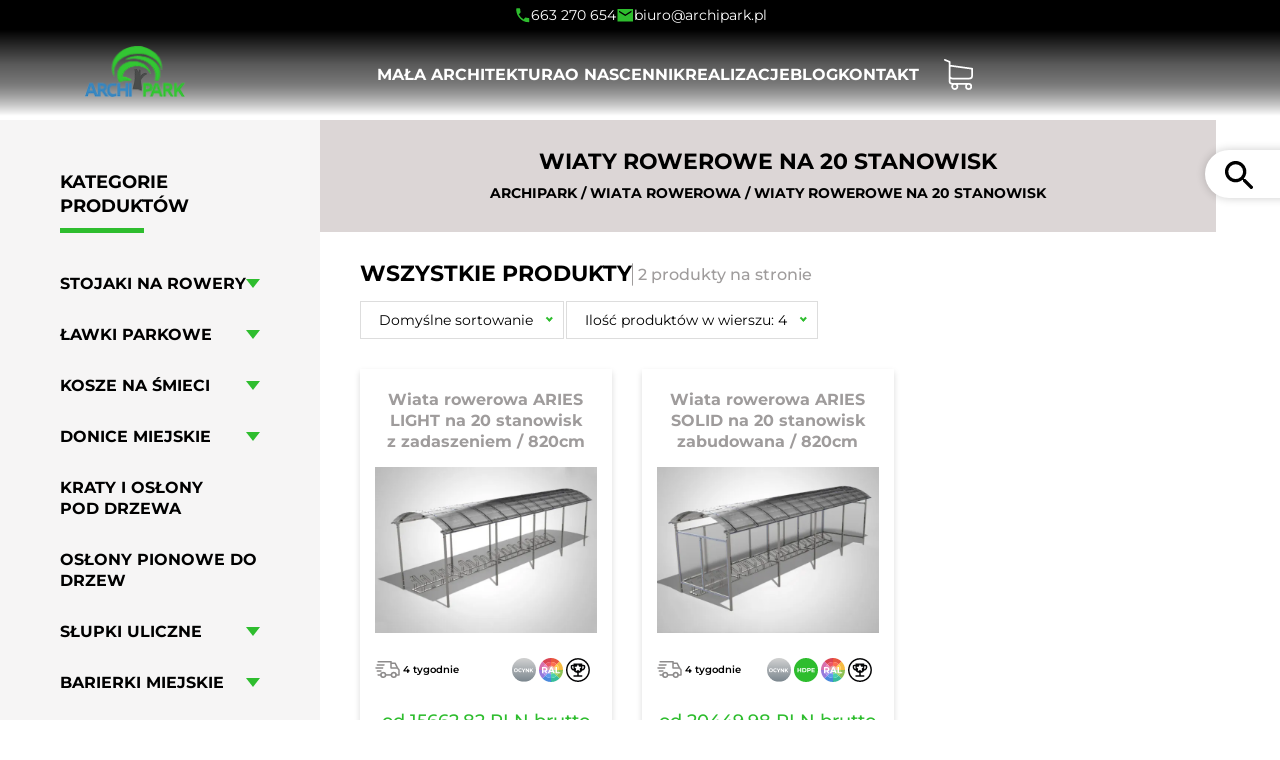

--- FILE ---
content_type: text/html; charset=UTF-8
request_url: https://archipark.pl/mala-architektura/wiaty-rowerowe/wiaty-na-20-stanowisk/
body_size: 39978
content:
<!doctype html><html lang="pl-PL"><head><meta charset="UTF-8" /><meta name="viewport" content="width=device-width, initial-scale=1" /><link rel="manifest" href="https://archipark.pl/wp-content/themes/archipark/favicon/manifest.json" /><meta name="theme-color" content="#2ebd2e" /><meta name='robots' content='index, follow, max-image-preview:large, max-snippet:-1, max-video-preview:-1' /> <script data-cfasync="false" data-pagespeed-no-defer>var gtm4wp_datalayer_name = "dataLayer";
	var dataLayer = dataLayer || [];
	const gtm4wp_use_sku_instead = false;
	const gtm4wp_currency = 'PLN';
	const gtm4wp_product_per_impression = 10;
	const gtm4wp_clear_ecommerce = false;</script> <title>Wiaty rowerowe na 20 stanowisk – Producent ARCHIPARK</title><meta name="description" content="Szeroka oferta Wiaty rowerowe na 20 stanowisk znajdziesz w archipark.pl ⭐ Oferujemy produkty wysokiej jakości ➤ Sprawdź!" /><link rel="canonical" href="https://archipark.pl/mala-architektura/wiaty-rowerowe/wiaty-na-20-stanowisk/" /><meta property="og:locale" content="pl_PL" /><meta property="og:type" content="article" /><meta property="og:title" content="Archiwa Wiaty rowerowe na 20 stanowisk" /><meta property="og:description" content="Szeroka oferta Wiaty rowerowe na 20 stanowisk znajdziesz w archipark.pl ⭐ Oferujemy produkty wysokiej jakości ➤ Sprawdź!" /><meta property="og:url" content="https://archipark.pl/mala-architektura/wiaty-rowerowe/wiaty-na-20-stanowisk/" /><meta property="og:site_name" content="ARCHIPARK" /> <script type="application/ld+json" class="yoast-schema-graph">{"@context":"https://schema.org","@graph":[{"@type":"CollectionPage","@id":"https://archipark.pl/mala-architektura/wiaty-rowerowe/wiaty-na-20-stanowisk/","url":"https://archipark.pl/mala-architektura/wiaty-rowerowe/wiaty-na-20-stanowisk/","name":"Wiaty rowerowe na 20 stanowisk – Producent ARCHIPARK","isPartOf":{"@id":"https://archipark.pl/#website"},"primaryImageOfPage":{"@id":"https://archipark.pl/mala-architektura/wiaty-rowerowe/wiaty-na-20-stanowisk/#primaryimage"},"image":{"@id":"https://archipark.pl/mala-architektura/wiaty-rowerowe/wiaty-na-20-stanowisk/#primaryimage"},"thumbnailUrl":"https://archipark.pl/wp-content/uploads/2023/02/Wiata-ARIES-LIGHT-20.jpg","description":"Szeroka oferta Wiaty rowerowe na 20 stanowisk znajdziesz w archipark.pl ⭐ Oferujemy produkty wysokiej jakości ➤ Sprawdź!","breadcrumb":{"@id":"https://archipark.pl/mala-architektura/wiaty-rowerowe/wiaty-na-20-stanowisk/#breadcrumb"},"inLanguage":"pl-PL"},{"@type":"ImageObject","inLanguage":"pl-PL","@id":"https://archipark.pl/mala-architektura/wiaty-rowerowe/wiaty-na-20-stanowisk/#primaryimage","url":"https://archipark.pl/wp-content/uploads/2023/02/Wiata-ARIES-LIGHT-20.jpg","contentUrl":"https://archipark.pl/wp-content/uploads/2023/02/Wiata-ARIES-LIGHT-20.jpg","width":1081,"height":811,"caption":"Wiata ARIES LIGHT 20"},{"@type":"BreadcrumbList","@id":"https://archipark.pl/mala-architektura/wiaty-rowerowe/wiaty-na-20-stanowisk/#breadcrumb","itemListElement":[{"@type":"ListItem","position":1,"name":"Archipark","item":"https://archipark.pl/"},{"@type":"ListItem","position":2,"name":"Wiata rowerowa","item":"https://archipark.pl/mala-architektura/wiaty-rowerowe/"},{"@type":"ListItem","position":3,"name":"Wiaty rowerowe na 20 stanowisk"}]},{"@type":"WebSite","@id":"https://archipark.pl/#website","url":"https://archipark.pl/","name":"ARCHIPARK","description":"Mała Architektura Miejska - Ławki Parkowe - Stojaki rowerowe","potentialAction":[{"@type":"SearchAction","target":{"@type":"EntryPoint","urlTemplate":"https://archipark.pl/?s={search_term_string}"},"query-input":{"@type":"PropertyValueSpecification","valueRequired":true,"valueName":"search_term_string"}}],"inLanguage":"pl-PL"}]}</script> <link id='omgf-preload-0' rel='preload' href='//archipark.pl/wp-content/uploads/omgf/omgf-stylesheet-122-mod-jnxzc/montserrat-normal-latin-ext.woff2?ver=1742216838' as='font' type='font/woff2' crossorigin /><link id='omgf-preload-1' rel='preload' href='//archipark.pl/wp-content/uploads/omgf/omgf-stylesheet-122-mod-jnxzc/montserrat-normal-latin.woff2?ver=1742216838' as='font' type='font/woff2' crossorigin /><style id='wp-img-auto-sizes-contain-inline-css' type='text/css'>img:is([sizes=auto i],[sizes^="auto," i]){contain-intrinsic-size:3000px 1500px}</style><style id='classic-theme-styles-inline-css' type='text/css'>/*! This file is auto-generated */
.wp-block-button__link{color:#fff;background-color:#32373c;border-radius:9999px;box-shadow:none;text-decoration:none;padding:calc(.667em + 2px) calc(1.333em + 2px);font-size:1.125em}.wp-block-file__button{background:#32373c;color:#fff;text-decoration:none}</style><link data-optimized="1" rel='stylesheet' id='woocommerce-layout-css' href='https://archipark.pl/wp-content/litespeed/css/c3d944c384473b0235040c2664a4b5e8.css?ver=4b5e8' type='text/css' media='all' /><link data-optimized="1" rel='stylesheet' id='woocommerce-smallscreen-css' href='https://archipark.pl/wp-content/litespeed/css/7c9eac9f0f7b16000d8fa32803a23165.css?ver=23165' type='text/css' media='only screen and (max-width: 768px)' /><link data-optimized="1" rel='stylesheet' id='woocommerce-general-css' href='https://archipark.pl/wp-content/litespeed/css/8a3cb4de0120e330735203388302b2cf.css?ver=2b2cf' type='text/css' media='all' /><style id='woocommerce-inline-inline-css' type='text/css'>.woocommerce form .form-row .required{visibility:visible}</style><link data-optimized="1" rel='stylesheet' id='grw-public-main-css-css' href='https://archipark.pl/wp-content/litespeed/css/fab1382628b50d8dc625b31d6fbf6fc5.css?ver=f6fc5' type='text/css' media='all' /><link data-optimized="1" rel='stylesheet' id='brands-styles-css' href='https://archipark.pl/wp-content/litespeed/css/dac0a1c6addb3ea24bce017beac2bbdf.css?ver=2bbdf' type='text/css' media='all' /><link data-optimized="1" rel='stylesheet' id='splide-styles-css' href='https://archipark.pl/wp-content/litespeed/css/a246931c2ae115b6f7a358e9c56cc478.css?ver=cc478' type='text/css' media='all' /><link data-optimized="1" rel='stylesheet' id='archipark-style-css' href='https://archipark.pl/wp-content/litespeed/css/060499842ab972cad1f957f4972b4d6d.css?ver=b4d6d' type='text/css' media='all' /><link data-optimized="1" rel='stylesheet' id='niceselect-style-css' href='https://archipark.pl/wp-content/litespeed/css/44689a6fe9e57031d2499ebeaad12670.css?ver=12670' type='text/css' media='all' /> <script data-optimized="1" type="text/javascript" src="https://archipark.pl/wp-content/litespeed/js/a3032f893dce833e645cd7500a130987.js?ver=30987" id="jquery-js" defer data-deferred="1"></script> <script data-optimized="1" type="text/javascript" src="https://archipark.pl/wp-content/litespeed/js/df086ad3c1ad919afec357e9cc1be175.js?ver=be175" id="jquery-blockui-js" defer="defer" data-wp-strategy="defer"></script> <script data-optimized="1" type="text/javascript" src="https://archipark.pl/wp-content/litespeed/js/8d667323bbedbb4f9870edd7b3b9dce8.js?ver=9dce8" id="js-cookie-js" defer="defer" data-wp-strategy="defer"></script> <script data-optimized="1" type="text/javascript" id="woocommerce-js-extra" src="[data-uri]" defer></script> <script data-optimized="1" type="text/javascript" src="https://archipark.pl/wp-content/litespeed/js/d43e69ce79efe4a6e731a5845a49cf15.js?ver=9cf15" id="woocommerce-js" defer="defer" data-wp-strategy="defer"></script> <script data-optimized="1" type="text/javascript" defer="defer" src="https://archipark.pl/wp-content/litespeed/js/af4fa4171a1bf33d6657ef4365227ced.js?ver=27ced" id="grw-public-main-js-js"></script> <script data-optimized="1" type="text/javascript" id="wc-cart-fragments-js-extra" src="[data-uri]" defer></script> <script data-optimized="1" type="text/javascript" src="https://archipark.pl/wp-content/litespeed/js/a07440cdb1222a26a009204aba2aeceb.js?ver=aeceb" id="wc-cart-fragments-js" defer="defer" data-wp-strategy="defer"></script> <link rel="https://api.w.org/" href="https://archipark.pl/wp-json/" /><link rel="alternate" title="JSON" type="application/json" href="https://archipark.pl/wp-json/wp/v2/product_cat/100" /> <script src="[data-uri]" defer></script> <script data-optimized="1" src="[data-uri]" defer></script> 
 <script data-cfasync="false" data-pagespeed-no-defer type="text/javascript">var dataLayer_content = {"pagePostType":"product","pagePostType2":"tax-product","pageCategory":[],"cartContent":{"totals":{"applied_coupons":[],"discount_total":0,"subtotal":0,"total":0},"items":[]}};
	dataLayer.push( dataLayer_content );</script> 	<noscript><style>.woocommerce-product-gallery{ opacity: 1 !important; }</style></noscript><style class='wp-fonts-local' type='text/css'>@font-face{font-family:Inter;font-style:normal;font-weight:300 900;font-display:fallback;src:url('https://archipark.pl/wp-content/plugins/woocommerce/assets/fonts/Inter-VariableFont_slnt,wght.woff2') format('woff2');font-stretch:normal}@font-face{font-family:Cardo;font-style:normal;font-weight:400;font-display:fallback;src:url('https://archipark.pl/wp-content/plugins/woocommerce/assets/fonts/cardo_normal_400.woff2') format('woff2')}</style><link data-optimized="1" rel="stylesheet" href="https://archipark.pl/wp-content/litespeed/css/c0c175c131144a52ddf58c6cd7eecf8a.css?ver=a9b21" /><link rel="profile" href="https://gmpg.org/xfn/11" /> <script type="application/ld+json">{
            "@context": "https://schema.org",
            "@type": "Organization",
            "url": "https://archipark.pl",
            "logo": "https://archipark.pl/wp-content/themes/archipark/img/ld-logo.png"
        }</script> <script type="application/ld+json">{
                "@context": "https://schema.org",
                "@type": "Organization",
                "name": "Archipark Paweł Michalak",
                "url": "https://archipark.pl",
                "logo": "https://archipark.pl/wp-content/themes/archipark/img/ld-logo.png",
                "contactPoint": {
                    "@type": "ContactPoint",
                    "telephone": "+48 663 270 654",
                    "contactType": "Biuro"
                },
                "address": {
                    "@type": "PostalAddress",
                    "streetAddress": "ul. Chrzanowskiego 4/96",
                    "addressLocality": "Warszawa",
                    "postalCode": "04-381",
                    "addressCountry": "PL"
                },
                  "sameAs": "https://www.facebook.com/p/Archipark-100054234920868/"

            }</script> <link rel="apple-touch-icon" sizes="57x57" href="https://archipark.pl/wp-content/themes/archipark/favicon/apple-icon-57x57.png" /><link rel="apple-touch-icon" sizes="60x60" href="https://archipark.pl/wp-content/themes/archipark/favicon/apple-icon-60x60.png" /><link rel="apple-touch-icon" sizes="72x72" href="https://archipark.pl/wp-content/themes/archipark/favicon/apple-icon-72x72.png" /><link rel="apple-touch-icon" sizes="76x76" href="https://archipark.pl/wp-content/themes/archipark/favicon/apple-icon-76x76.png" /><link rel="apple-touch-icon" sizes="114x114" href="https://archipark.pl/wp-content/themes/archipark/favicon/apple-icon-114x114.png" /><link rel="apple-touch-icon" sizes="120x120" href="https://archipark.pl/wp-content/themes/archipark/favicon/apple-icon-120x120.png" /><link rel="apple-touch-icon" sizes="144x144" href="https://archipark.pl/wp-content/themes/archipark/favicon/apple-icon-144x144.png" /><link rel="apple-touch-icon" sizes="152x152" href="https://archipark.pl/wp-content/themes/archipark/favicon/apple-icon-152x152.png" /><link rel="apple-touch-icon" sizes="180x180" href="https://archipark.pl/wp-content/themes/archipark/favicon/apple-icon-180x180.png" /><link rel="icon" type="image/png" sizes="192x192" href="https://archipark.pl/wp-content/themes/archipark/favicon/android-icon-192x192.png" /><link rel="icon" type="image/png" sizes="32x32" href="https://archipark.pl/wp-content/themes/archipark/favicon/favicon-32x32.png" /><link rel="icon" type="image/png" sizes="96x96" href="https://archipark.pl/wp-content/themes/archipark/favicon/favicon-96x96.png" /><link rel="icon" type="image/png" sizes="16x16" href="https://archipark.pl/wp-content/themes/archipark/favicon/favicon-16x16.png" /><meta name="msapplication-TileColor" content="#2ebd2e" /><meta name="msapplication-TileImage" content="https://archipark.pl/wp-content/themes/archipark/favicon/ms-icon-144x144.png" /><meta name="google-site-verification" content="XWYItcqn3N67JV6eHEfyRFDMNliK4t35t6PBKiGuVTg" /><link data-optimized="1" rel='stylesheet' id='wc-blocks-style-css' href='https://archipark.pl/wp-content/litespeed/css/4f7262194f9e817db517091bc610f94a.css?ver=0f94a' type='text/css' media='all' /><style id='global-styles-inline-css' type='text/css'>:root{--wp--preset--aspect-ratio--square:1;--wp--preset--aspect-ratio--4-3:4/3;--wp--preset--aspect-ratio--3-4:3/4;--wp--preset--aspect-ratio--3-2:3/2;--wp--preset--aspect-ratio--2-3:2/3;--wp--preset--aspect-ratio--16-9:16/9;--wp--preset--aspect-ratio--9-16:9/16;--wp--preset--color--black:#000;--wp--preset--color--cyan-bluish-gray:#abb8c3;--wp--preset--color--white:#fff;--wp--preset--color--pale-pink:#f78da7;--wp--preset--color--vivid-red:#cf2e2e;--wp--preset--color--luminous-vivid-orange:#ff6900;--wp--preset--color--luminous-vivid-amber:#fcb900;--wp--preset--color--light-green-cyan:#7bdcb5;--wp--preset--color--vivid-green-cyan:#00d084;--wp--preset--color--pale-cyan-blue:#8ed1fc;--wp--preset--color--vivid-cyan-blue:#0693e3;--wp--preset--color--vivid-purple:#9b51e0;--wp--preset--gradient--vivid-cyan-blue-to-vivid-purple:linear-gradient(135deg,#0693e3 0%,#9b51e0 100%);--wp--preset--gradient--light-green-cyan-to-vivid-green-cyan:linear-gradient(135deg,#7adcb4 0%,#00d082 100%);--wp--preset--gradient--luminous-vivid-amber-to-luminous-vivid-orange:linear-gradient(135deg,#fcb900 0%,#ff6900 100%);--wp--preset--gradient--luminous-vivid-orange-to-vivid-red:linear-gradient(135deg,#ff6900 0%,#cf2e2e 100%);--wp--preset--gradient--very-light-gray-to-cyan-bluish-gray:linear-gradient(135deg,#eee 0%,#a9b8c3 100%);--wp--preset--gradient--cool-to-warm-spectrum:linear-gradient(135deg,#4aeadc 0%,#9778d1 20%,#cf2aba 40%,#ee2c82 60%,#fb6962 80%,#fef84c 100%);--wp--preset--gradient--blush-light-purple:linear-gradient(135deg,#ffceec 0%,#9896f0 100%);--wp--preset--gradient--blush-bordeaux:linear-gradient(135deg,#fecda5 0%,#fe2d2d 50%,#6b003e 100%);--wp--preset--gradient--luminous-dusk:linear-gradient(135deg,#ffcb70 0%,#c751c0 50%,#4158d0 100%);--wp--preset--gradient--pale-ocean:linear-gradient(135deg,#fff5cb 0%,#b6e3d4 50%,#33a7b5 100%);--wp--preset--gradient--electric-grass:linear-gradient(135deg,#caf880 0%,#71ce7e 100%);--wp--preset--gradient--midnight:linear-gradient(135deg,#020381 0%,#2874fc 100%);--wp--preset--font-size--small:13px;--wp--preset--font-size--medium:20px;--wp--preset--font-size--large:36px;--wp--preset--font-size--x-large:42px;--wp--preset--font-family--inter:"Inter",sans-serif;--wp--preset--font-family--cardo:Cardo;--wp--preset--spacing--20:.44rem;--wp--preset--spacing--30:.67rem;--wp--preset--spacing--40:1rem;--wp--preset--spacing--50:1.5rem;--wp--preset--spacing--60:2.25rem;--wp--preset--spacing--70:3.38rem;--wp--preset--spacing--80:5.06rem;--wp--preset--shadow--natural:6px 6px 9px rgba(0,0,0,.2);--wp--preset--shadow--deep:12px 12px 50px rgba(0,0,0,.4);--wp--preset--shadow--sharp:6px 6px 0px rgba(0,0,0,.2);--wp--preset--shadow--outlined:6px 6px 0px -3px #fff,6px 6px #000;--wp--preset--shadow--crisp:6px 6px 0px #000}:where(.is-layout-flex){gap:.5em}:where(.is-layout-grid){gap:.5em}body .is-layout-flex{display:flex}.is-layout-flex{flex-wrap:wrap;align-items:center}.is-layout-flex>:is(*,div){margin:0}body .is-layout-grid{display:grid}.is-layout-grid>:is(*,div){margin:0}:where(.wp-block-columns.is-layout-flex){gap:2em}:where(.wp-block-columns.is-layout-grid){gap:2em}:where(.wp-block-post-template.is-layout-flex){gap:1.25em}:where(.wp-block-post-template.is-layout-grid){gap:1.25em}.has-black-color{color:var(--wp--preset--color--black) !important}.has-cyan-bluish-gray-color{color:var(--wp--preset--color--cyan-bluish-gray) !important}.has-white-color{color:var(--wp--preset--color--white) !important}.has-pale-pink-color{color:var(--wp--preset--color--pale-pink) !important}.has-vivid-red-color{color:var(--wp--preset--color--vivid-red) !important}.has-luminous-vivid-orange-color{color:var(--wp--preset--color--luminous-vivid-orange) !important}.has-luminous-vivid-amber-color{color:var(--wp--preset--color--luminous-vivid-amber) !important}.has-light-green-cyan-color{color:var(--wp--preset--color--light-green-cyan) !important}.has-vivid-green-cyan-color{color:var(--wp--preset--color--vivid-green-cyan) !important}.has-pale-cyan-blue-color{color:var(--wp--preset--color--pale-cyan-blue) !important}.has-vivid-cyan-blue-color{color:var(--wp--preset--color--vivid-cyan-blue) !important}.has-vivid-purple-color{color:var(--wp--preset--color--vivid-purple) !important}.has-black-background-color{background-color:var(--wp--preset--color--black) !important}.has-cyan-bluish-gray-background-color{background-color:var(--wp--preset--color--cyan-bluish-gray) !important}.has-white-background-color{background-color:var(--wp--preset--color--white) !important}.has-pale-pink-background-color{background-color:var(--wp--preset--color--pale-pink) !important}.has-vivid-red-background-color{background-color:var(--wp--preset--color--vivid-red) !important}.has-luminous-vivid-orange-background-color{background-color:var(--wp--preset--color--luminous-vivid-orange) !important}.has-luminous-vivid-amber-background-color{background-color:var(--wp--preset--color--luminous-vivid-amber) !important}.has-light-green-cyan-background-color{background-color:var(--wp--preset--color--light-green-cyan) !important}.has-vivid-green-cyan-background-color{background-color:var(--wp--preset--color--vivid-green-cyan) !important}.has-pale-cyan-blue-background-color{background-color:var(--wp--preset--color--pale-cyan-blue) !important}.has-vivid-cyan-blue-background-color{background-color:var(--wp--preset--color--vivid-cyan-blue) !important}.has-vivid-purple-background-color{background-color:var(--wp--preset--color--vivid-purple) !important}.has-black-border-color{border-color:var(--wp--preset--color--black) !important}.has-cyan-bluish-gray-border-color{border-color:var(--wp--preset--color--cyan-bluish-gray) !important}.has-white-border-color{border-color:var(--wp--preset--color--white) !important}.has-pale-pink-border-color{border-color:var(--wp--preset--color--pale-pink) !important}.has-vivid-red-border-color{border-color:var(--wp--preset--color--vivid-red) !important}.has-luminous-vivid-orange-border-color{border-color:var(--wp--preset--color--luminous-vivid-orange) !important}.has-luminous-vivid-amber-border-color{border-color:var(--wp--preset--color--luminous-vivid-amber) !important}.has-light-green-cyan-border-color{border-color:var(--wp--preset--color--light-green-cyan) !important}.has-vivid-green-cyan-border-color{border-color:var(--wp--preset--color--vivid-green-cyan) !important}.has-pale-cyan-blue-border-color{border-color:var(--wp--preset--color--pale-cyan-blue) !important}.has-vivid-cyan-blue-border-color{border-color:var(--wp--preset--color--vivid-cyan-blue) !important}.has-vivid-purple-border-color{border-color:var(--wp--preset--color--vivid-purple) !important}.has-vivid-cyan-blue-to-vivid-purple-gradient-background{background:var(--wp--preset--gradient--vivid-cyan-blue-to-vivid-purple) !important}.has-light-green-cyan-to-vivid-green-cyan-gradient-background{background:var(--wp--preset--gradient--light-green-cyan-to-vivid-green-cyan) !important}.has-luminous-vivid-amber-to-luminous-vivid-orange-gradient-background{background:var(--wp--preset--gradient--luminous-vivid-amber-to-luminous-vivid-orange) !important}.has-luminous-vivid-orange-to-vivid-red-gradient-background{background:var(--wp--preset--gradient--luminous-vivid-orange-to-vivid-red) !important}.has-very-light-gray-to-cyan-bluish-gray-gradient-background{background:var(--wp--preset--gradient--very-light-gray-to-cyan-bluish-gray) !important}.has-cool-to-warm-spectrum-gradient-background{background:var(--wp--preset--gradient--cool-to-warm-spectrum) !important}.has-blush-light-purple-gradient-background{background:var(--wp--preset--gradient--blush-light-purple) !important}.has-blush-bordeaux-gradient-background{background:var(--wp--preset--gradient--blush-bordeaux) !important}.has-luminous-dusk-gradient-background{background:var(--wp--preset--gradient--luminous-dusk) !important}.has-pale-ocean-gradient-background{background:var(--wp--preset--gradient--pale-ocean) !important}.has-electric-grass-gradient-background{background:var(--wp--preset--gradient--electric-grass) !important}.has-midnight-gradient-background{background:var(--wp--preset--gradient--midnight) !important}.has-small-font-size{font-size:var(--wp--preset--font-size--small) !important}.has-medium-font-size{font-size:var(--wp--preset--font-size--medium) !important}.has-large-font-size{font-size:var(--wp--preset--font-size--large) !important}.has-x-large-font-size{font-size:var(--wp--preset--font-size--x-large) !important}</style></head><body class="archive tax-product_cat term-wiaty-na-20-stanowisk term-100 wp-theme-archipark theme-archipark woocommerce woocommerce-page woocommerce-no-js"><div id="page" class="site"><div class="header-topbar"><div class="container"><div class="row justify-content-center"><div class="col-auto"><div class="header-topbar__contact-info"><div class="header-topbar__contact-item">
<img data-lazyloaded="1" src="[data-uri]" width="24" height="24"
data-src="https://archipark.pl/wp-content/themes/archipark/img/ikona-telefon.svg"
alt="Telefon"><noscript><img width="24" height="24"
src="https://archipark.pl/wp-content/themes/archipark/img/ikona-telefon.svg"
alt="Telefon"></noscript>
<a href="tel:663270654">663 270 654</a></div><div class="header-topbar__contact-item">
<img data-lazyloaded="1" src="[data-uri]" width="24" height="24"
data-src="https://archipark.pl/wp-content/themes/archipark/img/ikona-email.svg"
alt="Adres e-mail"><noscript><img width="24" height="24"
src="https://archipark.pl/wp-content/themes/archipark/img/ikona-email.svg"
alt="Adres e-mail"></noscript>
<a href="mailto:biuro@archipark.pl">biuro@archipark.pl</a></div></div></div></div></div></div><header class="header"><div class="container"><div class="row align-items-center justify-content-between justify-content-lg-start"><div class="col-5 col-md-auto">
<a href="https://archipark.pl" class="header__logo"><picture><source srcset="https://archipark.pl/wp-content/webp-express/webp-images/themes/archipark/img/logo.png.webp" type="image/webp"><img data-lazyloaded="1" src="[data-uri]" width="204" height="105" data-src="https://archipark.pl/wp-content/themes/archipark/img/logo.png" alt="ArchiPark" class="header__logo-element webpexpress-processed"><noscript><img width="204" height="105" src="https://archipark.pl/wp-content/themes/archipark/img/logo.png" alt="ArchiPark" class="header__logo-element webpexpress-processed"></noscript></picture></a></div><div class="col-7 col-lg-10 col-xl-8 offset-xl-1 col-xxl-9"><nav class="menu"><a href="https://archipark.pl/koszyk/" class="d-lg-none">
<button type="button" id="headerCartSmall" aria-label="Koszyk" class="header__cart header__cart__small d-lg-inline-block">
<svg xmlns="http://www.w3.org/2000/svg" xmlns:xlink="http://www.w3.org/1999/xlink" width="29.04" height="31.351" viewBox="0 0 29.04 31.351">
<defs>
<clipPath id="a">
<rect width="29.04" height="31.351" fill="#000" />
</clipPath>
</defs>
<g clip-path="url(#a)">
<path d="M124.272,246.96h17.21a3.551,3.551,0,0,0,3.543-3.543V236.1a.084.084,0,0,0-.006-.039c0-.013-.007-.032-.007-.045s-.006-.026-.006-.039a.339.339,0,0,1-.013-.045c-.007-.013-.007-.026-.013-.038s-.007-.026-.013-.039a.319.319,0,0,1-.02-.045.146.146,0,0,0-.019-.032l-.019-.039c-.007-.013-.013-.019-.019-.032s-.019-.026-.026-.039a.109.109,0,0,0-.026-.032c-.006-.013-.019-.019-.026-.032s-.019-.019-.026-.032-.019-.019-.026-.026l-.032-.032c-.013-.007-.019-.019-.032-.026s-.026-.019-.038-.026-.019-.013-.032-.02a.126.126,0,0,1-.038-.026l-.077-.038-.039-.02c-.013-.006-.026-.006-.038-.013a.121.121,0,0,0-.045-.013.3.3,0,0,1-.032-.006.138.138,0,0,0-.051-.007c-.006,0-.013-.006-.026-.006L122.468,232.3v-3.043a.406.406,0,0,0-.006-.09.046.046,0,0,0-.007-.025c0-.019-.006-.039-.006-.058s-.006-.032-.013-.051-.006-.019-.006-.032l-.019-.058c0-.007-.006-.019-.006-.026a.194.194,0,0,0-.026-.051c-.007-.007-.007-.019-.013-.026a.136.136,0,0,0-.026-.039c-.007-.013-.013-.019-.019-.032s-.013-.019-.019-.032-.019-.026-.026-.039l-.058-.058-.019-.019a.285.285,0,0,0-.045-.039c-.007-.007-.019-.013-.026-.019s-.026-.019-.039-.032a.542.542,0,0,0-.051-.032c-.006-.007-.013-.007-.019-.013-.026-.013-.058-.026-.083-.039l-4.731-1.99a.867.867,0,0,0-.674,1.6l4.2,1.772v18.988a3.547,3.547,0,0,0,3.088,3.511,3.5,3.5,0,1,0,6.5,1.8,3.432,3.432,0,0,0-.481-1.765h7.793a3.449,3.449,0,0,0-.481,1.765,3.5,3.5,0,1,0,3.5-3.5H124.272a1.812,1.812,0,0,1-1.81-1.81v-2.349a3.583,3.583,0,0,0,1.81.488Zm4.314,7.163a1.765,1.765,0,1,1-1.765-1.765,1.768,1.768,0,0,1,1.765,1.765Zm13.827,0a1.765,1.765,0,1,1-1.765-1.765,1.768,1.768,0,0,1,1.765,1.765Zm-.931-8.9h-17.21a1.812,1.812,0,0,1-1.81-1.81v-9.366l20.83,2.869v6.49a1.814,1.814,0,0,1-1.81,1.817Zm0,0" transform="translate(-116 -226.354)" fill="#000" />
</g>
</svg>
</button>
</a><button class="hamburger d-lg-none" aria-label="Menu hamburger">
<span class="hamburger__line hamburger__line--top"></span>
<span class="hamburger__line hamburger__line--middle"></span>
<span class="hamburger__line hamburger__line--bottom"></span>
</button><div class="menu__box"><ul id="menu-primary-menu" class="menu__list"><li id="menu-item-461" class="show-product-categories menu-item menu-item-type-post_type menu-item-object-page menu-item-461 menu-item-has-children"><div class="menu-item-link-wrap"><a href="https://archipark.pl/meble-miejskie/">Mała architektura</a></div><ul class="sub-menu depth-0" style="--menu-columns:3;"><li id="category-item-18" class="category-item depth-0 menu-item category-item-18 menu-item-has-children"><div class="category-item-link-wrap"><a href="https://archipark.pl/mala-architektura/stojaki-na-rowery/"><i class="category-item-icon"><svg xmlns="http://www.w3.org/2000/svg" width="54.93" height="34.285" viewBox="0 0 54.93 34.285"><g transform="translate(-206.497 -542.449)"><path d="M309.3,690.287" transform="translate(-81.602 -117.525)" fill="none" stroke-miterlimit="10" stroke-width="2"/><path d="M249.135,552.318a10.107,10.107,0,0,0-3.808.7l-1.643-4.235a.636.636,0,0,1,0-.453l.989-2.649a.636.636,0,0,1,.525-.41l5.589-.623a.628.628,0,0,0,.462-.282c.746-1.177-.667-1.423-.667-1.423l-6.582.94a.636.636,0,0,0-.518.445l-1.236,4.062a.637.637,0,0,0,.016.417l.03.076a.636.636,0,0,1-.551.867l-10.152.653a.636.636,0,0,1-.677-.635v-1.441a.635.635,0,0,1,.529-.627,23.544,23.544,0,0,0,3.461-.759c.5-.208.048-.746-.16-.96a.638.638,0,0,0-.2-.138,7.192,7.192,0,0,0-5.931-.347.634.634,0,0,0-.232.978l1.081,1.344a.636.636,0,0,1,.14.4v1.664a.636.636,0,0,1-.613.636.625.625,0,0,0-.3.09c-.581.351-2.878,1.758-5.1,3.339a10.737,10.737,0,1,0,4.76,10.721c.2-.061.316-.1.316-.1l1.261-.366a.636.636,0,0,0,.272-.16l12.225-12.19a.636.636,0,0,1,1.039.213l.616,1.533a10.891,10.891,0,0,0-5.572,9.356,10.641,10.641,0,1,0,10.641-10.641Zm-31.4,19.4a8.759,8.759,0,1,1,4.191-16.452c-2.9,2.439-8.9,8.012-5.472,9.73,2.8,1.4,7.07.817,9.744.227A8.762,8.762,0,0,1,217.736,571.719Zm8.757-8.648c-3.158.529-7.9,1.121-8.585.047-.958-1.494,2.265-4.391,5.495-6.836a8.738,8.738,0,0,1,3.093,6.678C226.495,563,226.492,563.033,226.492,563.071Zm2.851-.763a.281.281,0,0,1-.225.276c-.151.031-.374.076-.651.129a10.707,10.707,0,0,0-3.437-7.632,50.121,50.121,0,0,0,4.066-2.945l.247-.013Zm1.789-1.59a.231.231,0,0,1-.4-.16l-.077-8a.525.525,0,0,1,.5-.53l8.964-.46Zm18,10.809a8.567,8.567,0,0,1-8.567-8.567,8.7,8.7,0,0,1,4.282-7.4l2.171,5.4a.419.419,0,0,0,.577.219l.568-.335a.217.217,0,0,0,.092-.265l-2.181-5.623a8.043,8.043,0,0,1,3.057-.564,8.567,8.567,0,1,1,0,17.134Z" transform="translate(0)" fill="none" stroke-miterlimit="10" stroke-width="1"/><path d="M401.215,616.925c0-2.809-5.935-2.886-5.93.136,0,2.286.02,8.571.02,8.571s-7.419-.013-9.6,0c-3.761.028-3.761,6.291-.111,6.291h.081v1.625h1.952v-1.625h10.278v1.625h1.952v-1.625h1.354Z" transform="translate(-140.289 -57.317)" fill="none" stroke-miterlimit="10" stroke-width="1"/></g></svg></i>Stojaki na rowery</a><div class="category-item-chevron"></div></div><ul class="sub-menu depth-1" style="--menu-columns:3;"><li id="category-item-57" class="category-item depth-1 menu-item category-item-57"><div class="category-item-link-wrap"><a href="https://archipark.pl/mala-architektura/stojaki-na-rowery/szeregowe/">Stojaki rowerowe szeregowe</a></div></li><li id="category-item-58" class="category-item depth-1 menu-item category-item-58 menu-item-has-children"><div class="category-item-link-wrap"><a href="https://archipark.pl/mala-architektura/stojaki-na-rowery/typu-u/">Stojaki na&nbsp;rowery typu U</a><div class="category-item-chevron"></div></div><ul class="sub-menu depth-2" style="--menu-columns:3;"><li id="category-item-119" class="category-item depth-2 menu-item category-item-119"><div class="category-item-link-wrap"><a href="https://archipark.pl/mala-architektura/stojaki-na-rowery/typu-u/owalne-wykonane-z-rury/">stojaki rowerowe U owalne (wykonane z&nbsp;rury)</a></div></li><li id="category-item-120" class="category-item depth-2 menu-item category-item-120"><div class="category-item-link-wrap"><a href="https://archipark.pl/mala-architektura/stojaki-na-rowery/typu-u/prostokatne-wykonane-z-profila/">Stojaki rowerowe U prostokątne (wykonane z&nbsp;profila)</a></div></li><li id="category-item-121" class="category-item depth-2 menu-item category-item-121"><div class="category-item-link-wrap"><a href="https://archipark.pl/mala-architektura/stojaki-na-rowery/typu-u/wykonane-z-plaskownika/">Stojaki rowerowe U (wykonane z&nbsp;płaskownika)</a></div></li><li id="category-item-122" class="category-item depth-2 menu-item category-item-122"><div class="category-item-link-wrap"><a href="https://archipark.pl/mala-architektura/stojaki-na-rowery/typu-u/ogumowane-typu-u/">Stojaki rowerowe U ogumowane</a></div></li><li id="category-item-123" class="category-item depth-2 menu-item category-item-123"><div class="category-item-link-wrap"><a href="https://archipark.pl/mala-architektura/stojaki-na-rowery/typu-u/modulowe-typu-u/">Stojaki rowerowe U modułowe</a></div></li></ul></li><li id="category-item-59" class="category-item depth-1 menu-item category-item-59"><div class="category-item-link-wrap"><a href="https://archipark.pl/mala-architektura/stojaki-na-rowery/spiralne/">Stojaki spiralne na&nbsp;rowery</a></div></li><li id="category-item-60" class="category-item depth-1 menu-item category-item-60"><div class="category-item-link-wrap"><a href="https://archipark.pl/mala-architektura/stojaki-na-rowery/dwupoziomowe/">Stojaki rowerowe dwupoziomowe</a></div></li><li id="category-item-61" class="category-item depth-1 menu-item category-item-61"><div class="category-item-link-wrap"><a href="https://archipark.pl/mala-architektura/stojaki-na-rowery/z-reklama/">Stojaki rowerowe z&nbsp;reklamą</a></div></li><li id="category-item-62" class="category-item depth-1 menu-item category-item-62"><div class="category-item-link-wrap"><a href="https://archipark.pl/mala-architektura/stojaki-na-rowery/ekspozycyjne/">Stojaki ekspozycyjne na&nbsp;rowery</a></div></li><li id="category-item-63" class="category-item depth-1 menu-item category-item-63"><div class="category-item-link-wrap"><a href="https://archipark.pl/mala-architektura/stojaki-na-rowery/na-rowery-dzieciece/">Stojaki na&nbsp;rowery dziecięce</a></div></li><li id="category-item-64" class="category-item depth-1 menu-item category-item-64"><div class="category-item-link-wrap"><a href="https://archipark.pl/mala-architektura/stojaki-na-rowery/scienne/">Stojaki ścienne na&nbsp;rowery</a></div></li><li id="category-item-65" class="category-item depth-1 menu-item category-item-65"><div class="category-item-link-wrap"><a href="https://archipark.pl/mala-architektura/stojaki-na-rowery/ogumowane/">Stojaki rowerowe ogumowane</a></div></li><li id="category-item-66" class="category-item depth-1 menu-item category-item-66"><div class="category-item-link-wrap"><a href="https://archipark.pl/mala-architektura/stojaki-na-rowery/modulowe/">Stojaki rowerowe modułowe</a></div></li><li id="category-item-67" class="category-item depth-1 menu-item category-item-67"><div class="category-item-link-wrap"><a href="https://archipark.pl/mala-architektura/stojaki-na-rowery/podporki-dla-rowerow/">Podpórki dla rowerów</a></div></li><li id="category-item-68" class="category-item depth-1 menu-item category-item-68"><div class="category-item-link-wrap"><a href="https://archipark.pl/mala-architektura/stojaki-na-rowery/stojaki-na-hulajnogi/">Stojaki na hulajnogi</a></div></li><li id="category-item-69" class="category-item depth-1 menu-item category-item-69"><div class="category-item-link-wrap"><a href="https://archipark.pl/mala-architektura/stojaki-na-rowery/wieszaki-na-rowery/">Wieszaki rowerowe</a></div></li><li id="category-item-70" class="category-item depth-1 menu-item category-item-70"><div class="category-item-link-wrap"><a href="https://archipark.pl/mala-architektura/stojaki-na-rowery/ciekawe-ksztalty/">Stojaki rowerowe ciekawe kształty</a></div></li><li id="category-item-1054" class="category-item depth-1 menu-item category-item-1054"><div class="category-item-link-wrap"><a href="https://archipark.pl/mala-architektura/stojaki-na-rowery/stacje-naprawy-rowerow/">Stacje naprawy rowerów</a></div></li></ul></li><li id="category-item-108" class="category-item depth-0 menu-item category-item-108 menu-item-has-children"><div class="category-item-link-wrap"><a href="https://archipark.pl/mala-architektura/lawki/"><i class="category-item-icon"><svg xmlns="http://www.w3.org/2000/svg" width="55.684" height="29.654" viewBox="0 0 55.684 29.654"><g transform="translate(3.633 -0.254)"><g transform="translate(4.831 19.945)" fill="none" stroke-linecap="round" stroke-linejoin="round"><path d="M-1.048,0H1.9L-1.048,9.963H-4Z" stroke="none"/><path d="M -0.3016133308410645 1.000003814697266 L -2.660784006118774 8.963324546813965 L -1.795026302337646 8.963324546813965 L 0.5641443729400635 1.000003814697266 L -0.3016133308410645 1.000003814697266 M -1.048319816589355 3.814697265625e-06 L 1.90336012840271 3.814697265625e-06 L -1.048319816589355 9.963324546813965 L -3.999999761581421 9.963324546813965 L -1.048319816589355 3.814697265625e-06 Z" stroke="none" fill="#2ebd2e"/></g><g transform="translate(46.725 19.945)" fill="none" stroke-linecap="round" stroke-linejoin="round"><path d="M-1.048,0H-4l2.952,9.963H1.9Z" stroke="none"/><path d="M -2.660784006118774 1.000003814697266 L -0.3016133308410645 8.963324546813965 L 0.5641443729400635 8.963324546813965 L -1.795026302337646 1.000003814697266 L -2.660784006118774 1.000003814697266 M -3.999999761581421 3.814697265625e-06 L -1.048319816589355 3.814697265625e-06 L 1.90336012840271 9.963324546813965 L -1.048319816589355 9.963324546813965 L -3.999999761581421 3.814697265625e-06 Z" stroke="none" fill="#2ebd2e"/></g><g transform="translate(7.378 16.254) rotate(180)" fill="none" stroke-linecap="round"><path d="M0,.284H3V8H0Z" stroke="none"/><path d="M 1 1.283902645111084 L 1 7.000002384185791 L 2 7.000002384185791 L 2 1.283902645111084 L 1 1.283902645111084 M 0 0.2839021682739258 L 3 0.2839021682739258 L 3 8.000002861022949 L 0 8.000002861022949 L 0 0.2839021682739258 Z" stroke="none" fill="#2ebd2e"/></g><g transform="translate(42.378 8.254)" fill="none" stroke-linecap="round"><path d="M0,0H3V7.641H0Z" stroke="none"/><path d="M 1 1.000002384185791 L 1 6.640622615814209 L 2 6.640622615814209 L 2 1.000002384185791 L 1 1.000002384185791 M 0 2.384185791015625e-06 L 3 2.384185791015625e-06 L 3 7.640622615814209 L 0 7.640622615814209 L 0 2.384185791015625e-06 Z" stroke="none" fill="#2ebd2e"/></g><g transform="translate(7.378 3.254) rotate(180)" fill="none" stroke="#2ebd2e" stroke-linecap="round" stroke-linejoin="round" stroke-width="1"><rect width="3" height="3" stroke="none"/><rect x="0.5" y="0.5" width="2" height="2" fill="none"/></g><g transform="translate(42.378 0.254)" fill="none" stroke="#2ebd2e" stroke-linecap="round" stroke-linejoin="round" stroke-width="1"><rect width="3" height="3" stroke="none"/><rect x="0.5" y="0.5" width="2" height="2" fill="none"/></g><g transform="translate(48.378 2.254) rotate(90)" fill="none" stroke="#2ebd2e" stroke-linecap="round" stroke-linejoin="round" stroke-width="1"><rect width="7" height="48" stroke="none"/><rect x="0.5" y="0.5" width="6" height="47" fill="none"/></g><g transform="translate(52.051 15.027) rotate(90)" fill="none" stroke-linecap="round" stroke-linejoin="round"><path d="M0,3.578,5.852,0V55.684L0,51.01Z" stroke="none"/><path d="M 4.851597785949707 1.783649444580078 L 0.999997615814209 4.138896942138672 L 0.999997615814209 50.52860260009766 L 4.851597785949707 53.6052360534668 L 4.851597785949707 1.783649444580078 M 5.851597785949707 0 L 5.851597785949707 55.68390274047852 L -2.384185791015625e-06 51.00968170166016 L -2.384185791015625e-06 3.578243255615234 L 5.851597785949707 0 Z" stroke="none" fill="#2ebd2e"/></g></g></svg></i>Ławki parkowe</a><div class="category-item-chevron"></div></div><ul class="sub-menu depth-1" style="--menu-columns:3;"><li id="category-item-71" class="category-item depth-1 menu-item category-item-71"><div class="category-item-link-wrap"><a href="https://archipark.pl/mala-architektura/lawki/lawki-stalowe-metalowe-ocynkowane-lakierowane/">Ławki parkowe stalowe</a></div></li><li id="category-item-72" class="category-item depth-1 menu-item category-item-72"><div class="category-item-link-wrap"><a href="https://archipark.pl/mala-architektura/lawki/lawki-ze-stali-nierdzewnej/">Ławki ze stali nierdzewnej</a></div></li><li id="category-item-73" class="category-item depth-1 menu-item category-item-73"><div class="category-item-link-wrap"><a href="https://archipark.pl/mala-architektura/lawki/lawki-zeliwne/">Ławki żeliwne</a></div></li><li id="category-item-74" class="category-item depth-1 menu-item category-item-74"><div class="category-item-link-wrap"><a href="https://archipark.pl/mala-architektura/lawki/lawki-betonowe/">Ławki betonowe</a></div></li><li id="category-item-75" class="category-item depth-1 menu-item category-item-75"><div class="category-item-link-wrap"><a href="https://archipark.pl/mala-architektura/lawki/lawki-drewniane/">Ławki drewniane</a></div></li><li id="category-item-76" class="category-item depth-1 menu-item category-item-76"><div class="category-item-link-wrap"><a href="https://archipark.pl/mala-architektura/lawki/lawki-dworcowe/">Ławki dworcowe</a></div></li><li id="category-item-77" class="category-item depth-1 menu-item category-item-77"><div class="category-item-link-wrap"><a href="https://archipark.pl/mala-architektura/lawki/lawki-dwustronne/">Ławki dwustronne</a></div></li><li id="category-item-78" class="category-item depth-1 menu-item category-item-78"><div class="category-item-link-wrap"><a href="https://archipark.pl/mala-architektura/lawki/lawki-mlodziezowe/">Ławki młodzieżowe</a></div></li><li id="category-item-1055" class="category-item depth-1 menu-item category-item-1055"><div class="category-item-link-wrap"><a href="https://archipark.pl/mala-architektura/lawki/lawki-lukowe-i-okragle/">Ławki łukowe i okrągłe</a></div></li><li id="category-item-1056" class="category-item depth-1 menu-item category-item-1056"><div class="category-item-link-wrap"><a href="https://archipark.pl/mala-architektura/lawki/krzesla-miejskie/">Krzesła miejskie</a></div></li><li id="category-item-1057" class="category-item depth-1 menu-item category-item-1057"><div class="category-item-link-wrap"><a href="https://archipark.pl/mala-architektura/lawki/lawki-z-deskami-z-tworzywa/">Ławki z deskami z tworzywa</a></div></li><li id="category-item-1092" class="category-item depth-1 menu-item category-item-1092"><div class="category-item-link-wrap"><a href="https://archipark.pl/mala-architektura/lawki/lawki-aluminiowe/">Ławki aluminiowe</a></div></li><li id="category-item-1091" class="category-item depth-1 menu-item category-item-1091"><div class="category-item-link-wrap"><a href="https://archipark.pl/mala-architektura/lawki/lawki-bez-oparcia/">Ławki bez oparcia</a></div></li><li id="category-item-1129" class="category-item depth-1 menu-item category-item-1129"><div class="category-item-link-wrap"><a href="https://archipark.pl/mala-architektura/lawki/lawki-z-donicami/">Ławki z&nbsp;donicami</a></div></li><li id="category-item-1130" class="category-item depth-1 menu-item category-item-1130"><div class="category-item-link-wrap"><a href="https://archipark.pl/mala-architektura/lawki/lawki-solarne/">Ławki solarne</a></div></li><li id="category-item-1102" class="category-item depth-1 menu-item category-item-1102 menu-item-has-children"><div class="category-item-link-wrap"><a href="https://archipark.pl/mala-architektura/lawki/lawki-wg-przeznaczenia/">Ławki wg przeznaczenia</a><div class="category-item-chevron"></div></div><ul class="sub-menu depth-2" style="--menu-columns:3;"><li id="category-item-1108" class="category-item depth-2 menu-item category-item-1108"><div class="category-item-link-wrap"><a href="https://archipark.pl/mala-architektura/lawki/lawki-wg-przeznaczenia/lawki-na-murek/">Ławki na murek</a></div></li><li id="category-item-1105" class="category-item depth-2 menu-item category-item-1105"><div class="category-item-link-wrap"><a href="https://archipark.pl/mala-architektura/lawki/lawki-wg-przeznaczenia/lawki-na-osiedle/">Ławki na osiedle</a></div></li><li id="category-item-1104" class="category-item depth-2 menu-item category-item-1104"><div class="category-item-link-wrap"><a href="https://archipark.pl/mala-architektura/lawki/lawki-wg-przeznaczenia/lawki-na-plac-zabaw/">Ławki na plac zabaw</a></div></li><li id="category-item-1106" class="category-item depth-2 menu-item category-item-1106"><div class="category-item-link-wrap"><a href="https://archipark.pl/mala-architektura/lawki/lawki-wg-przeznaczenia/lawki-na-podworko/">Ławki na podwórko</a></div></li><li id="category-item-1107" class="category-item depth-2 menu-item category-item-1107"><div class="category-item-link-wrap"><a href="https://archipark.pl/mala-architektura/lawki/lawki-wg-przeznaczenia/lawki-na-skwer/">Ławki na skwer</a></div></li><li id="category-item-1103" class="category-item depth-2 menu-item category-item-1103"><div class="category-item-link-wrap"><a href="https://archipark.pl/mala-architektura/lawki/lawki-wg-przeznaczenia/lawki-ogrodowe/">Ławki ogrodowe</a></div></li></ul></li></ul></li><li id="category-item-19" class="category-item depth-0 menu-item category-item-19 menu-item-has-children"><div class="category-item-link-wrap"><a href="https://archipark.pl/mala-architektura/kosze-na-smieci/"><i class="category-item-icon"><svg xmlns="http://www.w3.org/2000/svg" width="24.28" height="43.66" viewBox="0 0 24.28 43.66"><g transform="translate(-352.415 -277.661)"><path d="M467.745,465.83" transform="translate(-98.787 -161.442)" fill="#fff" stroke-miterlimit="10" stroke-width="1"/><path d="M352.915,366.412v19.151l11.317,4.7,11.3-2.833.262-19.047-11.437,2.3Z" transform="translate(0 -75.913)" fill="none" stroke-miterlimit="10" stroke-width="1"/><path d="M352.915,357.458,364.292,356l11.5,3.43" transform="translate(0 -66.96)" fill="none" stroke-miterlimit="10" stroke-width="1"/><path d="M357.189,279.605l11.366-1.435,11.317,3.213v1.793l-11.317,2.336v-1.793l-11.278-4.067,0,1.808,11.2,4.091" transform="translate(-3.677)" fill="none" stroke-miterlimit="10" stroke-width="1"/><line y1="2.266" x2="11.317" transform="translate(364.878 281.532)" fill="none" stroke-miterlimit="10" stroke-width="1"/><path d="M392.3,526.689l.012-6.823-2.635-1.1v8.261l1.334.733,1.3-.428Z" transform="translate(-31.622 -206.986)" fill="none" stroke-miterlimit="10" stroke-width="1"/><path d="M389.673,312.65V319.5l2.668-.341-.033-5.488" transform="translate(-31.622 -29.662)" fill="none" stroke-miterlimit="10" stroke-width="1"/></g></svg></i>Kosze na&nbsp;śmieci</a><div class="category-item-chevron"></div></div><ul class="sub-menu depth-1" style="--menu-columns:3;"><li id="category-item-79" class="category-item depth-1 menu-item category-item-79"><div class="category-item-link-wrap"><a href="https://archipark.pl/mala-architektura/kosze-na-smieci/kosze-ze-stali-ocynkowanej-i-lakierowanej/">Kosze na&nbsp;śmieci stalowe</a></div></li><li id="category-item-80" class="category-item depth-1 menu-item category-item-80"><div class="category-item-link-wrap"><a href="https://archipark.pl/mala-architektura/kosze-na-smieci/kosze-ze-stali-ocynkowanej-i-lakierowanej-z-drewnem/">Kosze na&nbsp;śmieci stalowe z&nbsp;drewnem</a></div></li><li id="category-item-81" class="category-item depth-1 menu-item category-item-81"><div class="category-item-link-wrap"><a href="https://archipark.pl/mala-architektura/kosze-na-smieci/kosze-ze-stali-nierdzewnej/">Kosze na&nbsp;śmieci ze stali nierdzewnej</a></div></li><li id="category-item-82" class="category-item depth-1 menu-item category-item-82 menu-item-has-children"><div class="category-item-link-wrap"><a href="https://archipark.pl/mala-architektura/kosze-na-smieci/kosze-do-segregacji-smieci/">Kosze do&nbsp;segregacji śmieci</a><div class="category-item-chevron"></div></div><ul class="sub-menu depth-2" style="--menu-columns:3;"><li id="category-item-110" class="category-item depth-2 menu-item category-item-110"><div class="category-item-link-wrap"><a href="https://archipark.pl/mala-architektura/kosze-na-smieci/kosze-do-segregacji-smieci/kosze-pojedyncze/">Kosze pojedyncze na śmieci</a></div></li><li id="category-item-111" class="category-item depth-2 menu-item category-item-111"><div class="category-item-link-wrap"><a href="https://archipark.pl/mala-architektura/kosze-na-smieci/kosze-do-segregacji-smieci/kosze-2-modulowe/">Kosze do&nbsp;segregacji śmieci 2 komorowe</a></div></li><li id="category-item-112" class="category-item depth-2 menu-item category-item-112"><div class="category-item-link-wrap"><a href="https://archipark.pl/mala-architektura/kosze-na-smieci/kosze-do-segregacji-smieci/kosze-3-modulowe/">Kosze do&nbsp;segregacji śmieci 3 komorowe</a></div></li><li id="category-item-113" class="category-item depth-2 menu-item category-item-113"><div class="category-item-link-wrap"><a href="https://archipark.pl/mala-architektura/kosze-na-smieci/kosze-do-segregacji-smieci/kosze-4-modulowe/">Kosze do&nbsp;segregacji śmieci 4 komorowe</a></div></li><li id="category-item-114" class="category-item depth-2 menu-item category-item-114"><div class="category-item-link-wrap"><a href="https://archipark.pl/mala-architektura/kosze-na-smieci/kosze-do-segregacji-smieci/kosze-5-modulowe/">Kosze do&nbsp;segregacji śmieci 5 komorowe</a></div></li><li id="category-item-1062" class="category-item depth-2 menu-item category-item-1062"><div class="category-item-link-wrap"><a href="https://archipark.pl/mala-architektura/kosze-na-smieci/kosze-do-segregacji-smieci/kosze-do-segregacji-z-klapkami/">Kosze do&nbsp;segregacji z&nbsp;klapkami</a></div></li><li id="category-item-115" class="category-item depth-2 menu-item category-item-115"><div class="category-item-link-wrap"><a href="https://archipark.pl/mala-architektura/kosze-na-smieci/kosze-do-segregacji-smieci/kosze-z-popielnica/">Kosze do&nbsp;segregacji śmieci z&nbsp;popielnicą</a></div></li><li id="category-item-116" class="category-item depth-2 menu-item category-item-116"><div class="category-item-link-wrap"><a href="https://archipark.pl/mala-architektura/kosze-na-smieci/kosze-do-segregacji-smieci/kosze-dla-gastonomii/">Kosze dla gastonomii</a></div></li><li id="category-item-117" class="category-item depth-2 menu-item category-item-117"><div class="category-item-link-wrap"><a href="https://archipark.pl/mala-architektura/kosze-na-smieci/kosze-do-segregacji-smieci/kosze-na-konstrukcji-wolnostojacej/">Kosze na konstrukcji wolnostojącej</a></div></li></ul></li><li id="category-item-83" class="category-item depth-1 menu-item category-item-83"><div class="category-item-link-wrap"><a href="https://archipark.pl/mala-architektura/kosze-na-smieci/kosze-betonowe/">Kosze betonowe na&nbsp;śmieci</a></div></li><li id="category-item-84" class="category-item depth-1 menu-item category-item-84"><div class="category-item-link-wrap"><a href="https://archipark.pl/mala-architektura/kosze-na-smieci/kosze-zeliwne/">Kosze żeliwne</a></div></li><li id="category-item-86" class="category-item depth-1 menu-item category-item-86"><div class="category-item-link-wrap"><a href="https://archipark.pl/mala-architektura/kosze-na-smieci/kosze-na-psie-odchody/">Kosze na&nbsp;psie odchody</a></div></li><li id="category-item-1059" class="category-item depth-1 menu-item category-item-1059"><div class="category-item-link-wrap"><a href="https://archipark.pl/mala-architektura/kosze-na-smieci/kosze-antyterrorystyczne/">Kosze na&nbsp;śmieci transparentne</a></div></li><li id="category-item-1058" class="category-item depth-1 menu-item category-item-1058"><div class="category-item-link-wrap"><a href="https://archipark.pl/mala-architektura/kosze-na-smieci/kosze-miejskie-z-listwami-z-kompozytu/">Kosze miejskie z listwami z kompozytu</a></div></li><li id="category-item-1127" class="category-item depth-1 menu-item category-item-1127"><div class="category-item-link-wrap"><a href="https://archipark.pl/mala-architektura/kosze-na-smieci/kosze-na-smieci-retro/">Kosze na&nbsp;śmieci retro</a></div></li><li id="category-item-1128" class="category-item depth-1 menu-item category-item-1128"><div class="category-item-link-wrap"><a href="https://archipark.pl/mala-architektura/kosze-na-smieci/kosze-uliczne-z-daszkiem/">Kosze na śmieci z daszkiem</a></div></li><li id="category-item-1126" class="category-item depth-1 menu-item category-item-1126"><div class="category-item-link-wrap"><a href="https://archipark.pl/mala-architektura/kosze-na-smieci/kosze-uliczne-na-slupku/">Kosze na&nbsp;śmieci na&nbsp;słupku</a></div></li><li id="category-item-1109" class="category-item depth-1 menu-item category-item-1109 menu-item-has-children"><div class="category-item-link-wrap"><a href="https://archipark.pl/mala-architektura/kosze-na-smieci/kosze-na-smieci-wg-przeznaczenia/">Kosze na śmieci wg przeznaczenia</a><div class="category-item-chevron"></div></div><ul class="sub-menu depth-2" style="--menu-columns:3;"><li id="category-item-1110" class="category-item depth-2 menu-item category-item-1110"><div class="category-item-link-wrap"><a href="https://archipark.pl/mala-architektura/kosze-na-smieci/kosze-na-smieci-wg-przeznaczenia/kosze-na-smieci-do-ogrodu/">Kosze na śmieci do ogrodu</a></div></li><li id="category-item-1111" class="category-item depth-2 menu-item category-item-1111"><div class="category-item-link-wrap"><a href="https://archipark.pl/mala-architektura/kosze-na-smieci/kosze-na-smieci-wg-przeznaczenia/kosze-na-smieci-na-plac-zabaw/">Kosze na śmieci na plac zabaw</a></div></li></ul></li></ul></li><li id="category-item-20" class="category-item depth-0 menu-item category-item-20 menu-item-has-children"><div class="category-item-link-wrap"><a href="https://archipark.pl/mala-architektura/donice/"><i class="category-item-icon"><svg xmlns="http://www.w3.org/2000/svg" width="30.883" height="44.296" viewBox="0 0 30.883 44.296"><g transform="translate(-414.178 -549.608)"><path d="M415.34,594.255l14.88,4.383,14.88-4.383v21.759L430,621.45l-14.66-5.342Z" transform="translate(-0.54 -28.045)" fill="none" stroke-linecap="round" stroke-linejoin="round" stroke-miterlimit="10" stroke-width="1"/><path d="M470.934,594.682" transform="translate(-36.859 -29.126)" fill="none" stroke-linecap="round" stroke-miterlimit="10" stroke-width="1"/><path d="M467.745,593.106" transform="translate(-34.775 -28.096)" fill="none" stroke-linecap="round" stroke-miterlimit="10" stroke-width="1"/><path d="M.285,3.084,9.443,0" transform="translate(414.527 562.955)" fill="#fff" stroke-linecap="round" stroke-width="1"/><line x1="8.824" y1="2.833" transform="translate(435.203 562.956)" fill="#fff" stroke-linecap="round" stroke-miterlimit="10" stroke-width="1"/><path d="M438.922,564.681c3.417,2.16,6.65,2.45,10.26,0,1.421-.964-3.288-9.863,2.449-6.446,0,0-2.412-5.544-3.83-1.612,0,0-1.01,6.414-.43,8.821,0,0-1.585-12.989.478-15.331-2.433-.194-4.514,8.91-3.787,16.3-.612,0,1.246-15.277-3.47-15.31a3.072,3.072,0,0,0-1.639.376c-1.99.81-1.837,2.235-1.837,2.235s5.184-2.807,5.265,3.121c0,0-.414,5.656-1.542,8.468.322.067,1.351-10.912-2.573-10.2a13.18,13.18,0,0,1,1.235,3.739C439.892,561.539,437.878,564.021,438.922,564.681Z" transform="translate(-14.541)" fill="none" stroke-linecap="round" stroke-linejoin="round" stroke-miterlimit="10" stroke-width="1"/></g></svg></i>Donice miejskie</a><div class="category-item-chevron"></div></div><ul class="sub-menu depth-1" style="--menu-columns:3;"><li id="category-item-1114" class="category-item depth-1 menu-item category-item-1114"><div class="category-item-link-wrap"><a href="https://archipark.pl/mala-architektura/donice/donice-stalowo-drewniane/">Donice stalowo drewniane</a></div></li><li id="category-item-87" class="category-item depth-1 menu-item category-item-87"><div class="category-item-link-wrap"><a href="https://archipark.pl/mala-architektura/donice/donice-stalowe/">Donice stalowe</a></div></li><li id="category-item-88" class="category-item depth-1 menu-item category-item-88"><div class="category-item-link-wrap"><a href="https://archipark.pl/mala-architektura/donice/donice-ze-stali-nierdzewnej/">Donice ze stali nierdzewnej</a></div></li><li id="category-item-89" class="category-item depth-1 menu-item category-item-89"><div class="category-item-link-wrap"><a href="https://archipark.pl/mala-architektura/donice/donice-betonowe/">Donice betonowe</a></div></li></ul></li><li id="category-item-21" class="category-item depth-0 menu-item category-item-21"><div class="category-item-link-wrap"><a href="https://archipark.pl/mala-architektura/kraty-i-oslony-pod-drzewa/"><i class="category-item-icon"><svg xmlns="http://www.w3.org/2000/svg" width="33.422" height="33.422" viewBox="0 0 33.422 33.422"><g transform="translate(1026.5 -464.166)"><circle cx="6.951" cy="6.951" r="6.951" transform="translate(-1016.78 473.929)" fill="none" stroke-miterlimit="10" stroke-width="1"/><rect width="32.422" height="32.422" transform="translate(-1026 464.666)" fill="none" stroke-miterlimit="10" stroke-width="1"/></g></svg></i>Kraty i&nbsp;osłony pod&nbsp;drzewa</a></div></li><li id="category-item-22" class="category-item depth-0 menu-item category-item-22"><div class="category-item-link-wrap"><a href="https://archipark.pl/mala-architektura/oslony-do-drzew/"><i class="category-item-icon"><svg xmlns="http://www.w3.org/2000/svg" width="22.754" height="44.234" viewBox="0 0 22.754 44.234"><g transform="translate(-21.049 1573.652)"><path d="M690.978,47.244s8.263-1.662,13.828,0l-.422,24.372,4.806,10.746s-9.528,5.207-21.754,0l4.384-10.469Z" transform="translate(-665.888 -1619.565)" fill="none" stroke-linecap="round" stroke-linejoin="round" stroke-miterlimit="10" stroke-width="1"/><path d="M711.286,239.094a23.036,23.036,0,0,0,12.586,0" transform="translate(-685.309 -1786.95)" fill="none" stroke-linecap="round" stroke-miterlimit="10" stroke-width="1"/><path d="M709.527,48.306l.6,25.415-3.536,11" transform="translate(-681.384 -1620.856)" fill="none" stroke-linecap="round" stroke-linejoin="round" stroke-miterlimit="10" stroke-width="1"/><path d="M741.657,47.859l.763,26.094.55,12.071" transform="translate(-710.016 -1620.919)" fill="none" stroke-linecap="round" stroke-linejoin="round" stroke-miterlimit="10" stroke-width="1"/><path d="M761.873,47.859l.551,25.4,3.519,11.016" transform="translate(-725.344 -1620.41)" fill="none" stroke-linecap="round" stroke-linejoin="round" stroke-miterlimit="10" stroke-width="1"/><line y2="4.239" transform="translate(22.028 -1536.877)" fill="none" stroke-linecap="round" stroke-miterlimit="10" stroke-width="1"/><line y2="5.122" transform="translate(30.005 -1535.039)" fill="none" stroke-linecap="round" stroke-miterlimit="10" stroke-width="1"/><line x2="0.058" y2="4.358" transform="translate(42.562 -1536.519)" fill="none" stroke-linecap="round" stroke-miterlimit="10" stroke-width="1"/></g></svg></i>Osłony pionowe do drzew</a></div></li><li id="category-item-23" class="category-item depth-0 menu-item category-item-23 menu-item-has-children"><div class="category-item-link-wrap"><a href="https://archipark.pl/mala-architektura/slupki/"><i class="category-item-icon"><svg xmlns="http://www.w3.org/2000/svg" width="37.327" height="34.655" viewBox="0 0 37.327 34.655"><g transform="translate(-57.562 -81.02)"><path d="M73.911,107.869a30.2,30.2,0,0,0,29.534,0" transform="translate(-12.351 -20.535)" fill="none" stroke-miterlimit="10" stroke-width="1"/><path d="M61.428,112.02c0-.116,0-.2,0-.3L61.568,85.8c.6-.093,1.011-.264,1.011-.46s-.4-.366-1.006-.46l0-.6a1.585,1.585,0,1,0-2.11,0v.6c-.6.094-1,.263-1,.459s.4.365,1,.459v26.171a1.9,1.9,0,0,1-1.4,1.838l0,1.045s2.882.681,4.7-.08v-.93A2.24,2.24,0,0,1,61.428,112.02Z" transform="translate(0 0)" fill="none" stroke-miterlimit="10" stroke-width="1"/><path d="M204.759,112.02c0-.116,0-.2,0-.3L204.9,85.8c.6-.093,1.011-.264,1.011-.46s-.4-.366-1.006-.46l0-.6a1.584,1.584,0,1,0-2.11,0v.6c-.6.094-1,.263-1,.459s.4.365,1,.459v26.171a1.9,1.9,0,0,1-1.4,1.838l0,1.045s2.882.681,4.7-.08v-.93A2.24,2.24,0,0,1,204.759,112.02Z" transform="translate(-111.703 0)" fill="none" stroke-miterlimit="10" stroke-width="1"/></g></svg></i>Słupki uliczne</a><div class="category-item-chevron"></div></div><ul class="sub-menu depth-1" style="--menu-columns:3;"><li id="category-item-92" class="category-item depth-1 menu-item category-item-92"><div class="category-item-link-wrap"><a href="https://archipark.pl/mala-architektura/slupki/slupki-stalowe-i-zeliwne/">Słupki stalowe i&nbsp;żeliwne</a></div></li></ul></li><li id="category-item-24" class="category-item depth-0 menu-item category-item-24 menu-item-has-children"><div class="category-item-link-wrap"><a href="https://archipark.pl/mala-architektura/barierki/"><i class="category-item-icon"><svg xmlns="http://www.w3.org/2000/svg" width="43.41" height="38.311" viewBox="0 0 43.41 38.311"><g transform="translate(-831.448 -439.027)"><path d="M833.808,475.787l2.56-.456V439.948l2.076-.416,2.768.261v35.538l2.837.782-6.158.717Z" transform="translate(0)" fill="none" stroke-miterlimit="10" stroke-width="1"/><path d="M912.671,534.383l-24.287-.065-.015-.969,24.3.031" transform="translate(-47.168 -81.857)" fill="none" stroke-miterlimit="10" stroke-width="1"/><path d="M912.738,472.757l-24.291-.508v-.835l24.291.34" transform="translate(-47.235 -27.563)" fill="none" stroke-miterlimit="10" stroke-width="1"/><path d="M1074.97,480.2V449.449l-2.425-.339-1.818.361v2.78l.589.01s.589.388,0,.937l-.589-.011V459.8h.583a.552.552,0,0,1,.017.937h-.6v6.432l.552-.023a.553.553,0,0,1,.062.936l-.613.024V480.2l-2.243.4,3.576.906,5.395-.623Z" transform="translate(-205.224 -8.28)" fill="none" stroke-miterlimit="10" stroke-width="1"/><path d="M912.639,592.787l-24.252,1.134-.054-.967,24.306-1.17" transform="translate(-47.137 -132.877)" fill="none" stroke-miterlimit="10" stroke-width="1"/></g></svg></i>Barierki miejskie</a><div class="category-item-chevron"></div></div><ul class="sub-menu depth-1" style="--menu-columns:3;"><li id="category-item-96" class="category-item depth-1 menu-item category-item-96"><div class="category-item-link-wrap"><a href="https://archipark.pl/mala-architektura/barierki/barierki-trawnikowe/">Barierki trawnikowe</a></div></li></ul></li><li id="category-item-25" class="category-item depth-0 menu-item category-item-25"><div class="category-item-link-wrap"><a href="https://archipark.pl/mala-architektura/tablice-informacyjne/"><i class="category-item-icon"><svg xmlns="http://www.w3.org/2000/svg" width="37.418" height="42.918" viewBox="0 0 37.418 42.918"><g transform="translate(-235.058 -119.27)"><path d="M270.124,119.77H235.558v41.918h1.852v-17.9h32.714v17.74h1.852V119.77Z" transform="translate(0 0)" fill="none" stroke-miterlimit="10" stroke-width="1"/><rect width="28.714" height="18.746" transform="translate(239.41 122.293)" fill="none" stroke-miterlimit="10" stroke-width="1"/></g></svg></i>Tablice ogłoszeniowe i informacyjne</a></div></li><li id="category-item-26" class="category-item depth-0 menu-item category-item-26"><div class="category-item-link-wrap"><a href="https://archipark.pl/mala-architektura/popielnice/"><i class="category-item-icon"><svg xmlns="http://www.w3.org/2000/svg" width="12.532" height="51.631" viewBox="0 0 12.532 51.631"><g transform="translate(-531.141 -684.082)"><path d="M531.641,734.136V687.185h1.119v-1.776l2.8-.1,7.565-.726v2.508l-1.786.1-.016,6.188,1.8.968-.373,24.126-5.394,1-1.587.3-1.724-1.7v16.764l-.263.373Z" transform="translate(0 0)" fill="none" stroke-linecap="round" stroke-linejoin="round" stroke-miterlimit="10" stroke-width="1"/><path d="M538.682,756.594l.037,14.911-3.328.744" transform="translate(-1.434 -37.134)" fill="none" stroke-linecap="round" stroke-linejoin="round" stroke-miterlimit="10" stroke-width="1"/><path d="M545.677,704.743l-7.354.8v24.623" transform="translate(-2.555 -10.396)" fill="none" stroke-linecap="round" stroke-linejoin="round" stroke-miterlimit="10" stroke-width="1"/><path d="M542.9,689.959l-5.561.55c-1.364-.077-1.582.42-1.582.42v6.188l1.582.8,7.343-.8-1.79-.97Z" transform="translate(-1.576 -2.77)" fill="none" stroke-linecap="round" stroke-linejoin="round" stroke-miterlimit="10" stroke-width="1"/></g></svg></i>Popielnice</a></div></li><li id="category-item-27" class="category-item depth-0 menu-item category-item-27"><div class="category-item-link-wrap"><a href="https://archipark.pl/mala-architektura/lezaki-miejskie/"><i class="category-item-icon"><svg xmlns="http://www.w3.org/2000/svg" width="54.088" height="38.476" viewBox="0 0 54.088 38.476"><g transform="translate(-55.378 -172.975)"><path d="M56.727,177.554l-.849,1.061S67.5,192.09,64.771,202.258l.8.4s7.273-9.2,19.6,7.646l1.825.954s1.051-6.616,5.24-8.238" transform="translate(0 -2.376)" fill="none" stroke-linecap="round" stroke-linejoin="round" stroke-miterlimit="10" stroke-width="1"/><path d="M57.422,175.161l13.316-1.686s7.506,10.01,9.536,13.723c0,0,.967,2.121,5.64,2.094,4.913-.029,24.131,3.256,23.841,14.159l-11.019,7.5s-.96-8.364-7.511-11.349c-7.4-3.37-14.73-5.747-19.964-6.241,0,0-2.585-.018-8.083-9.944C61.959,181.217,57.422,175.161,57.422,175.161Z" transform="translate(-0.791 0)" fill="none" stroke-linecap="round" stroke-linejoin="round" stroke-miterlimit="10" stroke-width="1"/></g></svg></i>Leżaki miejskie</a></div></li><li id="category-item-1052" class="category-item depth-0 menu-item category-item-1052"><div class="category-item-link-wrap"><a href="https://archipark.pl/mala-architektura/hustawki-miejskie/"><i class="category-item-icon"><svg xmlns="http://www.w3.org/2000/svg" width="124.18" height="105.88" viewBox="0 0 124.18 105.88"><g transform="translate(0 -0.01)"><path d="M24.99,72.51V6.4c0-.71-.21-1.28-.46-1.28H23.11c-.24,0-.43.54-.43,1.2V72.5l2.31.02Z" fill="#fff"/><path d="M25.99,73.52l-4.31-.04V6.31c0-1.33.56-2.2,1.43-2.2h1.42c.89,0,1.46.9,1.46,2.28V73.51ZM23.68,71.5h.31V6.4a1.187,1.187,0,0,0-.02-.28h-.28V71.51Z" fill="#4bad35"/><path d="M101.66,72.51V6.4c0-.71-.21-1.28-.46-1.28H99.78c-.24,0-.43.54-.43,1.2V72.5l2.31.02Z" fill="#fff"/><path d="M102.66,73.52l-4.31-.04V6.31c0-1.33.56-2.2,1.43-2.2h1.42c.89,0,1.46.9,1.46,2.28V73.51Zm-2.31-2.02h.31V6.4a1.187,1.187,0,0,0-.02-.28h-.28V71.51Z" fill="#4bad35"/><rect width="79.09" height="6.11" transform="translate(22.64 36.64)" fill="#fff"/><path d="M102.73,43.75H21.64V35.64h81.09v8.11Zm-79.09-2h77.09V37.64H23.64v4.11Z" fill="#4bad35"/><rect width="79.09" height="6.11" transform="translate(22.64 46.16)" fill="#fff"/><path d="M102.73,53.27H21.64V45.16h81.09v8.11Zm-79.09-2h77.09V47.16H23.64v4.11Z" fill="#4bad35"/><rect width="79.09" height="6.11" transform="translate(22.64 55.68)" fill="#fff"/><path d="M102.73,62.8H21.64V54.69h81.09V62.8Zm-79.09-2h77.09V56.69H23.64V60.8Z" fill="#4bad35"/><rect width="84.55" height="10.21" transform="translate(19.91 66.09)" fill="#fff"/><path d="M105.46,77.3H18.91V65.09h86.55V77.3Zm-84.55-2h82.55V67.09H20.91V75.3Z" fill="#4bad35"/><path d="M123.18,2.94V104.87l-6.45-.03V8.05H7.45v96.83L1,104.85V1H123.17V2.94Z" fill="#fff"/><path d="M124.18,105.88l-8.45-.04V9.05H8.45v96.83L0,105.84V.01H124.17V105.89ZM2,103.85l4.45.02V7.05H117.74v96.8l4.45.02V2H2V103.85Z" fill="#4bad35"/></g></svg></i>Huśtawki miejskie</a></div></li><li id="category-item-28" class="category-item depth-0 menu-item category-item-28 menu-item-has-children"><div class="category-item-link-wrap"><a href="https://archipark.pl/mala-architektura/meble-ogrodowo-piknikowe/"><i class="category-item-icon"><svg xmlns="http://www.w3.org/2000/svg" width="63.352" height="25.688" viewBox="0 0 63.352 25.688"><g transform="translate(-115.244 -162.348)"><path d="M130.444,162.848l1.117,5.711h1.324l-1.117-5.711Z" transform="translate(-11.688 0)" fill="none" stroke-linecap="round" stroke-linejoin="round" stroke-width="1"/><path d="M396.669,163.248l-1.372,5.71h-1.324l1.324-5.711h1.372Z" transform="translate(-221.21 -0.317)" fill="none" stroke-linecap="round" stroke-linejoin="round" stroke-width="1"/><path d="M176.413,163.228l-2.768,12.3H162.48l-1.242,1.655h12.084l-1.738,8.691H159.056l-11.186.04V172.583h10.661v-1.9H135.308v1.9h10.661v13.342l-10.089.036H122.338l-1.849-8.549h12.087l-1.086-1.844H120.116l-2.33-12.34h-2.042l4.745,24.61h52.53l5.076-24.61Z" transform="translate(0 -0.302)" fill="none" stroke-linecap="round" stroke-linejoin="round" stroke-width="1"/><path d="M137.1,223.378l.365,1.759,12.078-.009-1.1-1.858-11.343.01" transform="translate(-16.979 -48.039)" fill="none" stroke-linecap="round" stroke-linejoin="round" stroke-width="1"/><path d="M350.162,223.273l-.327,1.653-12.091,0,1.246-1.66,11.148,0h-.332" transform="translate(-176.505 -48.039)" fill="none" stroke-linecap="round" stroke-linejoin="round" stroke-width="1"/></g></svg></i>Meble ogrodowo-piknikowe</a><div class="category-item-chevron"></div></div><ul class="sub-menu depth-1" style="--menu-columns:3;"><li id="category-item-1124" class="category-item depth-1 menu-item category-item-1124"><div class="category-item-link-wrap"><a href="https://archipark.pl/mala-architektura/meble-ogrodowo-piknikowe/lawostoly/">Ławostoły</a></div></li><li id="category-item-1125" class="category-item depth-1 menu-item category-item-1125"><div class="category-item-link-wrap"><a href="https://archipark.pl/mala-architektura/meble-ogrodowo-piknikowe/stoly-parkowe/">Stoły parkowe</a></div></li></ul></li><li id="category-item-29" class="category-item depth-0 menu-item category-item-29 menu-item-has-children"><div class="category-item-link-wrap"><a href="https://archipark.pl/mala-architektura/wiaty-rowerowe/"><i class="category-item-icon"><svg xmlns="http://www.w3.org/2000/svg" width="60.794" height="50.865" viewBox="0 0 60.794 50.865"><g transform="translate(-257.933 -55.78)"><rect width="2.134" height="44.26" transform="translate(311.281 61.885)" fill="none" stroke-miterlimit="10" stroke-width="1"/><rect width="1.252" height="31.291" transform="translate(261 65.639)" fill="none" stroke-miterlimit="10" stroke-width="1"/><path d="M320.763,78.553h13.6s8.448-3.62,9.88-3.877" transform="translate(-43.748 -12.938)" fill="none" stroke-miterlimit="10" stroke-width="1"/><path d="M265.367,56.28l43.549.219,8.128,5.375-45-.369c-2.339-3.4-4.343-4.879-6.038-5.17a3.719,3.719,0,0,0-.707-.055c-4.678.093-6.744,9.335-6.744,9.335h16.072" fill="none" stroke-miterlimit="10" stroke-width="1"/><rect width="1.252" height="31.315" transform="translate(288.393 65.615)" fill="none" stroke-miterlimit="10" stroke-width="1"/><path d="M315.206,118.328h-2.134V74.067h2.134v44.26Z" transform="translate(-38.339 -12.51)" fill="none" stroke-miterlimit="10" stroke-width="1"/></g></svg></i>Wiaty rowerowe</a><div class="category-item-chevron"></div></div><ul class="sub-menu depth-1" style="--menu-columns:3;"><li id="category-item-97" class="category-item depth-1 menu-item category-item-97"><div class="category-item-link-wrap"><a href="https://archipark.pl/mala-architektura/wiaty-rowerowe/wiaty-na-5-stanowisk/">Wiaty rowerowe na&nbsp;5 stanowisk</a></div></li><li id="category-item-98" class="category-item depth-1 menu-item category-item-98"><div class="category-item-link-wrap"><a href="https://archipark.pl/mala-architektura/wiaty-rowerowe/wiaty-na-10-stanowisk/">Wiaty rowerowe na&nbsp;10 stanowisk</a></div></li><li id="category-item-99" class="category-item depth-1 menu-item category-item-99"><div class="category-item-link-wrap"><a href="https://archipark.pl/mala-architektura/wiaty-rowerowe/wiaty-na-15-stanowisk/">Wiaty rowerowe na&nbsp;15 stanowisk</a></div></li><li id="category-item-100" class="category-item depth-1 menu-item category-item-100"><div class="category-item-link-wrap"><a href="https://archipark.pl/mala-architektura/wiaty-rowerowe/wiaty-na-20-stanowisk/">Wiaty rowerowe na&nbsp;20 stanowisk</a></div></li><li id="category-item-101" class="category-item depth-1 menu-item category-item-101"><div class="category-item-link-wrap"><a href="https://archipark.pl/mala-architektura/wiaty-rowerowe/wiaty-na-25-stanowisk/">Wiaty rowerowe na&nbsp;25 stanowisk</a></div></li><li id="category-item-102" class="category-item depth-1 menu-item category-item-102"><div class="category-item-link-wrap"><a href="https://archipark.pl/mala-architektura/wiaty-rowerowe/wiaty-na-30-stanowisk/">Wiaty rowerowe na&nbsp;30 stanowisk</a></div></li><li id="category-item-104" class="category-item depth-1 menu-item category-item-104"><div class="category-item-link-wrap"><a href="https://archipark.pl/mala-architektura/wiaty-rowerowe/wiaty-rowerowy-dwustronne-archipark/">Wiaty rowerowe dwustronne</a></div></li></ul></li><li id="category-item-30" class="category-item depth-0 menu-item category-item-30"><div class="category-item-link-wrap"><a href="https://archipark.pl/mala-architektura/stoly-do-gier/"><i class="category-item-icon"><svg xmlns="http://www.w3.org/2000/svg" width="37" height="49.552" viewBox="0 0 37 49.552"><g transform="translate(-51.373 -822.458)"><g transform="translate(-270.052 242.53)"><path d="M353.235,696.273a1.2,1.2,0,0,0,.637-.913.7.7,0,0,0-.008-.078v-.005l0-.018a.872.872,0,0,0-.17-.387l-2.236-5.085H351.4c-1.476.732-4.475,1.234-7.938,1.234s-6.463-.5-7.938-1.234h-.006l-2.226,4.967a1.058,1.058,0,0,0-.279.607,1.129,1.129,0,0,0,.552.85l-.816,2.936c0,1.5,4.8,2.719,10.712,2.719s10.712-1.217,10.712-2.719Z" transform="translate(-3.266 -82.527)" fill="none" stroke-miterlimit="10" stroke-width="1"/><path d="M333.781,607.793l-2.584-4.7s4.229-2.161,7.47-9.726a12.059,12.059,0,0,1-3.007.767s-1.535,3.612-3.978,2.339V594.7a4.67,4.67,0,0,1-2.221.658c-.943-.094-1.037-4.2-1.037-4.2l2.85-2.193s1.033-3.978,3.257-3.915l-2.161-3.226s-.815-1.88,1.175-1.284a42.412,42.412,0,0,1,4.463,1.723s6.452-1.128,9.8,6.953-1.159,18.574-1.159,18.574" fill="none" stroke-miterlimit="10" stroke-width="1"/></g><g transform="translate(51.373 865.01)" fill="none" stroke-linecap="round" stroke-linejoin="round" stroke-width="1"><rect width="37" height="7" rx="2" stroke="none"/><rect x="0.5" y="0.5" width="36" height="6" rx="1.5" fill="none"/></g></g></svg></i>Stoły do&nbsp;gier</a></div></li><li id="category-item-1051" class="category-item depth-0 menu-item category-item-1051"><div class="category-item-link-wrap"><a href="https://archipark.pl/mala-architektura/hamaki-miejskie/"><i class="category-item-icon"><svg xmlns="http://www.w3.org/2000/svg" width="134.65" height="52.07" viewBox="0 0 134.65 52.07"><g transform="translate(0 0)"><rect width="5.93" height="50.07" transform="translate(1 1)" fill="#fff"/><path d="M6.93,52.07H1a1,1,0,0,1-1-1V1A1,1,0,0,1,1,0H6.93a1,1,0,0,1,1,1V51.07A1,1,0,0,1,6.93,52.07ZM2,50.07H5.93V2H2V50.07Z" fill="#4bad35"/><rect width="5.93" height="50.07" transform="translate(127.72 1)" fill="#fff"/><path d="M133.66,52.07h-5.93a1,1,0,0,1-1-1V1a.988.988,0,0,1,.99-1h5.93a1,1,0,0,1,1,1V51.07a1,1,0,0,1-1,1Zm-4.93-2h3.93V2h-3.93Z" fill="#4bad35"/><path d="M22.37,17.14,6.93,1l19.5,2.95" fill="#fff"/><path d="M22.37,18.14a.97.97,0,0,1-.72-.31L6.21,1.69A1,1,0,0,1,6.04.54,1.015,1.015,0,0,1,7.08.01L26.57,2.97a1,1,0,0,1-.3,1.98L9.68,2.43,23.09,16.45a1,1,0,0,1-.03,1.41.968.968,0,0,1-.69.28Z" fill="#4bad35"/><path d="M112.19,17.68,127.63,1.54,108.13,4.5" fill="#fff"/><path d="M112.19,18.68a.968.968,0,0,1-.69-.28,1,1,0,0,1-.03-1.41L124.88,2.97,108.29,5.48a1,1,0,0,1-.3-1.98L127.48.54a1,1,0,0,1,1.04.53.987.987,0,0,1-.17,1.15L112.91,18.36a.986.986,0,0,1-.72.31Z" fill="#4bad35"/><rect width="9.36" height="6.06" transform="translate(22.58 16.78)" fill="#fff"/><path d="M32.95,23.84H21.59V15.78H32.95Zm-9.36-2h7.36V17.78H23.59Z" fill="#4bad35"/><path d="M31.95,16.5H22.58V3.63h8.37Z" fill="#fff"/><path d="M33.03,17.5H21.59V2.63H31.88L33.04,17.5Zm-9.44-2h7.28L30.03,4.63H23.59Z" fill="#4bad35"/><path d="M43.44,16.5H34.08l-1-12.87h9.36Z" fill="#fff"/><path d="M44.52,17.5H33.15L31.99,2.63H43.36ZM35,15.5h7.35L41.51,4.63H34.16Z" fill="#4bad35"/><path d="M54.81,16.5H45.45l-1-12.87h9.36Z" fill="#fff"/><path d="M55.89,17.5H44.52L43.36,2.63H54.73Zm-9.52-2h7.35L52.88,4.63H45.53Z" fill="#4bad35"/><path d="M66.2,16.5H56.84l-1-12.87H65.2Z" fill="#fff"/><path d="M67.28,17.5H55.91L54.75,2.63H66.12L67.28,17.5Zm-9.52-2h7.35L64.27,4.63H56.92l.84,10.87Z" fill="#4bad35"/><path d="M77.69,16.5H68.33l-1-12.87H77.69Z" fill="#fff"/><path d="M78.69,17.5H67.4L66.24,2.63H78.68V17.5Zm-9.44-2h7.44V4.63H68.41Z" fill="#4bad35"/><path d="M89.13,16.5H79.77V3.63H90.13Z" fill="#fff"/><path d="M90.05,17.5H78.76V2.63H91.2L90.04,17.5Zm-9.29-2H88.2l.84-10.87H80.76Z" fill="#4bad35"/><path d="M100.53,16.5H91.17l1-12.87h9.36Z" fill="#fff"/><path d="M101.46,17.5H90.09L91.25,2.63h11.37Zm-9.21-2H99.6l.84-10.87H93.09Z" fill="#4bad35"/><path d="M112,16.59h-9.36l1-12.87H113Z" fill="#fff"/><path d="M112.93,17.59H101.56l1.16-14.87h11.37Zm-9.21-2h7.35l.84-10.87h-7.35Z" fill="#4bad35"/><rect width="9.36" height="6.06" transform="translate(34.02 16.78)" fill="#fff"/><path d="M44.38,23.84H33.02V15.78H44.38Zm-9.36-2h7.36V17.78H35.02Z" fill="#4bad35"/><rect width="9.36" height="6.06" transform="translate(45.46 16.78)" fill="#fff"/><path d="M55.82,23.84H44.46V15.78H55.82Zm-9.36-2h7.36V17.78H46.46Z" fill="#4bad35"/><rect width="9.36" height="6.06" transform="translate(56.89 16.78)" fill="#fff"/><path d="M67.25,23.84H55.89V15.78H67.25Zm-9.36-2h7.36V17.78H57.89Z" fill="#4bad35"/><rect width="9.36" height="6.06" transform="translate(68.33 16.78)" fill="#fff"/><path d="M78.69,23.84H67.33V15.78H78.69Zm-9.36-2h7.36V17.78H69.33Z" fill="#4bad35"/><rect width="9.36" height="6.06" transform="translate(79.77 16.78)" fill="#fff"/><path d="M90.13,23.84H78.77V15.78H90.13Zm-9.36-2h7.36V17.78H80.77Z" fill="#4bad35"/><rect width="9.36" height="6.06" transform="translate(91.2 16.78)" fill="#fff"/><path d="M101.56,23.84H90.2V15.78h11.36Zm-9.36-2h7.36V17.78H92.2Z" fill="#4bad35"/><rect width="9.36" height="6.06" transform="translate(102.64 16.78)" fill="#fff"/><path d="M113,23.84H101.64V15.78H113Zm-9.36-2H111V17.78h-7.36Z" fill="#4bad35"/></g></svg></i>Hamaki miejskie</a></div></li><li id="category-item-31" class="category-item depth-0 menu-item category-item-31"><div class="category-item-link-wrap"><a href="https://archipark.pl/mala-architektura/grille-parkowo-osiedlowe/"><i class="category-item-icon"><svg xmlns="http://www.w3.org/2000/svg" width="41.089" height="46.428" viewBox="0 0 41.089 46.428"><g transform="translate(-241.697 -440.053)"><line x1="0.002" y2="3.911" transform="translate(257.768 441.67)" fill="none" stroke-linecap="round" stroke-miterlimit="10" stroke-width="1"/><path d="M258.938,509.469l12.836-2.448v-2.8" transform="translate(-14.004 -53.233)" fill="none" stroke-linecap="round" stroke-linejoin="round" stroke-miterlimit="10" stroke-width="1"/><path d="M242.2,441.973l1.42,29.478,2.338,1.336,12.109-5.428,1.816.647,3.194,15.8,3.674,2.171,13.7-11.023,1.754-32.067-24.468-2.338Z" transform="translate(0 0)" fill="none" stroke-linecap="round" stroke-linejoin="round" stroke-miterlimit="10" stroke-width="1"/><path d="M266.069,576.064l1.566-11.681,11.962,4.979.251,2.223" transform="translate(-19.968 -103.579)" fill="none" stroke-linecap="round" stroke-linejoin="round" stroke-miterlimit="10" stroke-width="1"/><line y1="1.921" x2="0.435" transform="translate(258.063 465.312)" fill="none" stroke-linecap="round" stroke-miterlimit="10" stroke-width="1"/><path d="M393.787,497.748l.909-40.016,14.3-2.881" transform="translate(-126.8 -11.96)" fill="none" stroke-linecap="round" stroke-linejoin="round" stroke-miterlimit="10" stroke-width="1"/><path d="M280.63,478.216l-17.37-4.28,12.192-2.234,5.451.627-.014,1.1-.059,4.664Z" transform="translate(-17.619 -26.055)" fill="none" stroke-linecap="round" stroke-linejoin="round" stroke-miterlimit="10" stroke-width="1"/><line y1="2.53" x2="12.854" transform="translate(248.706 446.106)" fill="none" stroke-linecap="round" stroke-miterlimit="10" stroke-width="1"/><line y1="2.376" x2="11.233" transform="translate(251.976 447.044)" fill="none" stroke-linecap="round" stroke-miterlimit="10" stroke-width="1"/><line y1="1.621" x2="7.996" transform="translate(255.26 448.559)" fill="none" stroke-linecap="round" stroke-miterlimit="10" stroke-width="1"/><line y1="0.84" x2="4.592" transform="translate(258.604 450.175)" fill="none" stroke-linecap="round" stroke-miterlimit="10" stroke-width="1"/><line x2="5.177" y2="1.503" transform="translate(257.896 453.81)" fill="none" stroke-linecap="round" stroke-miterlimit="10" stroke-width="1"/><path d="M268.741,446.425l-13.779,1.5.658,13.372,18.132,6.639.219-17.38,12.683-2.317Z" transform="translate(-10.678 -4.912)" fill="none" stroke-linecap="round" stroke-linejoin="round" stroke-miterlimit="10" stroke-width="1"/></g></svg></i>Grille parkowe, osiedlowe</a></div></li><li id="category-item-32" class="category-item depth-0 menu-item category-item-32"><div class="category-item-link-wrap"><a href="https://archipark.pl/mala-architektura/przysiadki-miejskie/"><i class="category-item-icon"><svg xmlns="http://www.w3.org/2000/svg" width="49.195" height="41.321" viewBox="0 0 49.195 41.321"><g transform="translate(340.5 -165.918)"><g transform="translate(-340 166.418)"><rect width="2.624" height="28.185" transform="translate(11.197 12.136)" fill="none" stroke-linejoin="round" stroke-width="1"/><rect width="1.565" height="28.185" transform="translate(9.632 12.136)" fill="none" stroke-linejoin="round" stroke-width="1"/><rect width="1.565" height="28.185" transform="translate(35.793 12.136)" fill="none" stroke-linejoin="round" stroke-width="1"/><path d="M163.821,131.411l-1.838-3.439h39.953l1.838,3.439Z" transform="translate(-155.579 -119.276)" fill="none" stroke-linejoin="round" stroke-width="1"/><path d="M162.42,131.411l-1.838-3.439h1.66l1.838,3.439Z" transform="translate(-155.838 -119.276)" fill="none" stroke-linejoin="round" stroke-width="1"/><path d="M161.82,127.742l-1.838-3.439h39.953l1.838,3.439Z" transform="translate(-155.949 -119.955)" fill="none" stroke-linejoin="round" stroke-width="1"/><path d="M160.419,127.742,158.58,124.3h1.66l1.838,3.439Z" transform="translate(-156.209 -119.955)" fill="none" stroke-linejoin="round" stroke-width="1"/><path d="M159.818,124.073l-1.838-3.439h39.953l1.838,3.439Z" transform="translate(-156.32 -120.634)" fill="none" stroke-linejoin="round" stroke-width="1"/><path d="M158.417,124.073l-1.838-3.439h1.66l1.838,3.439Z" transform="translate(-156.579 -120.634)" fill="none" stroke-linejoin="round" stroke-width="1"/><rect width="2.624" height="28.185" transform="translate(37.358 12.136)" fill="none" stroke-linejoin="round" stroke-width="1"/></g></g></svg></i>Przysiadki miejskie</a></div></li><li id="category-item-1093" class="category-item depth-0 menu-item category-item-1093"><div class="category-item-link-wrap"><a href="https://archipark.pl/mala-architektura/pergole-miejskie/"><i class="category-item-icon"><?xml version="1.0" encoding="utf-8"?>
<svg xmlns="http://www.w3.org/2000/svg" width="1500" zoomAndPan="magnify" viewBox="0 0 1125 1124.99995" height="1500" preserveAspectRatio="xMidYMid meet" version="1.0">
<defs>
<clipPath id="8f5f21886e">
<path d="M 513 161 L 872 161 L 872 293 L 513 293 Z M 513 161 " clip-rule="nonzero"/>
</clipPath>
<clipPath id="a5846b9048">
<path d="M 521.574219 161.640625 L 871.242188 266.21875 L 863.5 292.109375 L 513.832031 187.53125 Z M 521.574219 161.640625 " clip-rule="nonzero"/>
</clipPath>
<clipPath id="9a54e6b4c9">
<path d="M 510 161 L 869 161 L 869 292 L 510 292 Z M 510 161 " clip-rule="nonzero"/>
</clipPath>
<clipPath id="4c7c907c13">
<path d="M 518.457031 161.089844 L 868.125 265.664062 L 860.382812 291.554688 L 510.714844 186.980469 Z M 518.457031 161.089844 " clip-rule="nonzero"/>
</clipPath>
<clipPath id="891189d4b5">
<path d="M 510 160 L 869 160 L 869 291 L 510 291 Z M 510 160 " clip-rule="nonzero"/>
</clipPath>
<clipPath id="7154bd709e">
<path d="M 518.457031 160.242188 L 868.125 264.816406 L 860.382812 290.707031 L 510.714844 186.128906 Z M 518.457031 160.242188 " clip-rule="nonzero"/>
</clipPath>
<clipPath id="3747736006">
<path d="M 269 238 L 627 238 L 627 370 L 269 370 Z M 269 238 " clip-rule="nonzero"/>
</clipPath>
<clipPath id="05f6236317">
<path d="M 276.839844 238.613281 L 626.507812 343.1875 L 618.765625 369.078125 L 269.097656 264.5 Z M 276.839844 238.613281 " clip-rule="nonzero"/>
</clipPath>
<clipPath id="248b4ffd24">
<path d="M 269 237 L 627 237 L 627 369 L 269 369 Z M 269 237 " clip-rule="nonzero"/>
</clipPath>
<clipPath id="495fa17926">
<path d="M 276.839844 237.765625 L 626.507812 342.339844 L 618.765625 368.230469 L 269.097656 263.652344 Z M 276.839844 237.765625 " clip-rule="nonzero"/>
</clipPath>
<clipPath id="6c81fcb9c2">
<path d="M 508.929688 177.976562 L 525.960938 177.976562 L 525.960938 870.476562 L 508.929688 870.476562 Z M 508.929688 177.976562 " clip-rule="nonzero"/>
</clipPath>
<clipPath id="4500e7063b">
<path d="M 265.484375 243.316406 L 282.511719 243.316406 L 282.511719 935.816406 L 265.484375 935.816406 Z M 265.484375 243.316406 " clip-rule="nonzero"/>
</clipPath>
<clipPath id="490ef1f075">
<path d="M 361 416 L 387 416 L 387 446 L 361 446 Z M 361 416 " clip-rule="nonzero"/>
</clipPath>
<clipPath id="18eb244ffb">
<path d="M 373.445312 409.855469 L 398.445312 424.015625 L 386.074219 445.855469 L 361.074219 431.699219 Z M 373.445312 409.855469 " clip-rule="nonzero"/>
</clipPath>
<clipPath id="b1f0b14712">
<path d="M 385.925781 416.925781 L 386.035156 445.835938 L 361.074219 431.699219 Z M 385.925781 416.925781 " clip-rule="nonzero"/>
</clipPath>
<clipPath id="473816a11a">
<path d="M 604 342 L 630 342 L 630 372 L 604 372 Z M 604 342 " clip-rule="nonzero"/>
</clipPath>
<clipPath id="c6d30d4e53">
<path d="M 616.796875 335.847656 L 641.796875 350.007812 L 629.425781 371.851562 L 604.425781 357.691406 Z M 616.796875 335.847656 " clip-rule="nonzero"/>
</clipPath>
<clipPath id="028b7a9402">
<path d="M 629.277344 342.917969 L 629.386719 371.828125 L 604.425781 357.691406 Z M 629.277344 342.917969 " clip-rule="nonzero"/>
</clipPath>
<clipPath id="796c78edc1">
<path d="M 26 311 L 387 311 L 387 443 L 26 443 Z M 26 311 " clip-rule="nonzero"/>
</clipPath>
<clipPath id="c8ae39d7af">
<path d="M 34.355469 311.339844 L 386.078125 416.53125 L 378.199219 442.871094 L 26.480469 337.679688 Z M 34.355469 311.339844 " clip-rule="nonzero"/>
</clipPath>
<clipPath id="82e5d53373">
<path d="M 273 411 L 386 411 L 386 446 L 273 446 Z M 273 411 " clip-rule="nonzero"/>
</clipPath>
<clipPath id="59c750111a">
<path d="M 278.328125 396.996094 L 389.703125 431.066406 L 385.179688 445.851562 L 273.804688 411.785156 Z M 278.328125 396.996094 " clip-rule="nonzero"/>
</clipPath>
<clipPath id="5f2f190355">
<path d="M 333.988281 414.023438 L 385.121094 445.835938 L 273.804688 411.785156 Z M 333.988281 414.023438 " clip-rule="nonzero"/>
</clipPath>
</defs>
<path stroke-linecap="round" fill="none" stroke-linejoin="miter" d="M 405.025 436.514 L 1177.08 436.515" stroke="#9f9c9c" stroke-opacity="1" stroke-miterlimit="4" style="stroke-width: 15.0207px; transform-box: fill-box; transform-origin: 50% 50%;" transform="matrix(0.002455, 0.999997, -0.999997, 0.002455, -0.00002, -0.000008)"/>
<path stroke-linecap="round" fill="none" stroke-linejoin="miter" d="M 457.646 475.373 L 1205.21 475.373" stroke="#9f9c9c" stroke-opacity="1" stroke-miterlimit="4" style="stroke-width: 15.0207px; transform-box: fill-box; transform-origin: 50% 50%;" transform="matrix(0, 1, -0.999999, 0, 0.000016, 0.00042)"/>
<path stroke-linecap="round" fill="none" stroke-linejoin="miter" d="M 788.172 836.3 L 835.069 836.3" stroke="#9f9c9c" stroke-opacity="1" stroke-miterlimit="4" style="stroke-width: 15.0207px; transform-box: fill-box; transform-origin: 50% 50%;" transform="matrix(0.81495, 0.579531, -0.579515, 0.814927, -0.000024, 0.023039)"/>
<path stroke-linecap="round" fill="none" stroke-linejoin="miter" d="M 823.273 156.463 L 1208.88 156.462" stroke="#9f9c9c" stroke-opacity="1" stroke-miterlimit="4" style="stroke-width: 15.0207px; transform-box: fill-box; transform-origin: 50% 50%;" transform="matrix(0.956798, 0.290755, -0.290755, 0.956798, 0.000002, 0.000001)"/>
<path stroke-linecap="round" fill="none" stroke-linejoin="miter" d="M 785.492 112.2 L 1209.42 112.203" stroke="#9f9c9c" stroke-opacity="1" stroke-miterlimit="4" style="stroke-width: 15.0207px; transform-box: fill-box; transform-origin: 50% 50%;" transform="matrix(0.958137, 0.28631, -0.28631, 0.958137, -0.000003, 0.000019)"/>
<path stroke-linecap="round" fill="none" stroke-linejoin="miter" d="M 1182.33 192.348 L 1220.53 192.348" stroke="#9f9c9c" stroke-opacity="1" stroke-miterlimit="4" style="stroke-width: 15.0207px; transform-box: fill-box; transform-origin: 50% 50%;" transform="matrix(0, 0.999999, -0.999998, 0, 0.002049, 0.000265)"/>
<g clip-path="url(#8f5f21886e)" transform="matrix(1.06615, 0, 0, 1.06615, 6.448121, -29.103045)" style="">
<g clip-path="url(#a5846b9048)">
<path fill="#ffffff" d="M 521.574219 161.640625 L 871.285156 266.230469 L 863.542969 292.121094 L 513.832031 187.53125 Z M 521.574219 161.640625 " fill-opacity="1" fill-rule="nonzero" style="stroke-width: 15px;"/>
</g>
</g>
<g clip-path="url(#9a54e6b4c9)" transform="matrix(1.06615, 0, 0, 1.06615, 6.448121, -29.103045)" style="">
<g clip-path="url(#4c7c907c13)">
<path fill="#ffffff" d="M 518.457031 161.089844 L 868.167969 265.679688 L 860.425781 291.566406 L 510.714844 186.980469 Z M 518.457031 161.089844 " fill-opacity="1" fill-rule="nonzero" style="stroke-width: 15px;"/>
</g>
</g>
<path stroke-linecap="round" fill="none" stroke-linejoin="miter" d="M 567.031 725.482 L 809.433 725.483" stroke="#2ebd2e" stroke-opacity="1" stroke-miterlimit="4" style="stroke-width: 20px; transform-box: fill-box; transform-origin: 50% 50%;" transform="matrix(0.956401, -0.292058, 0.292058, 0.956401, -0.000008, 0)"/>
<path stroke-linecap="round" fill="none" stroke-linejoin="miter" d="M 567.656 660.157 L 810.054 660.156" stroke="#2ebd2e" stroke-opacity="1" stroke-miterlimit="4" style="stroke-width: 20px; transform-box: fill-box; transform-origin: 50% 50%;" transform="matrix(0.956401, -0.292058, 0.292058, 0.956401, 0.000008, -0.000004)"/>
<path stroke-linecap="round" fill="none" stroke-linejoin="miter" d="M 568.276 597.757 L 810.679 597.757" stroke="#2ebd2e" stroke-opacity="1" stroke-miterlimit="4" style="stroke-width: 20px; transform-box: fill-box; transform-origin: 50% 50%;" transform="matrix(0.956401, -0.292058, 0.292058, 0.956401, -0.000001, 0)"/>
<path stroke-linecap="round" fill="none" stroke-linejoin="miter" d="M 567.032 529.827 L 809.435 529.827" stroke="#2ebd2e" stroke-opacity="1" stroke-miterlimit="4" style="stroke-width: 20px; transform-box: fill-box; transform-origin: 50% 50%;" transform="matrix(0.956401, -0.292058, 0.292058, 0.956402, -0.000612, -0.000004)"/>
<path stroke-linecap="round" fill="none" stroke-linejoin="miter" d="M 568.277 466.899 L 810.679 466.9" stroke="#2ebd2e" stroke-opacity="1" stroke-miterlimit="4" style="stroke-width: 20px; transform-box: fill-box; transform-origin: 50% 50%;" transform="matrix(0.956401, -0.292058, 0.292058, 0.956401, 0, 0.000001)"/>
<path stroke-linecap="round" fill="none" stroke-linejoin="miter" d="M 567.656 408.512 L 810.055 408.511" stroke="#2ebd2e" stroke-opacity="1" stroke-miterlimit="4" style="stroke-width: 20px; transform-box: fill-box; transform-origin: 50% 50%;" transform="matrix(0.956401, -0.292058, 0.292058, 0.956401, -0.000009, -0.000001)"/>
<path stroke-linecap="round" fill="none" stroke-linejoin="miter" d="M 568.897 345.413 L 811.299 345.414" stroke="#2ebd2e" stroke-opacity="1" stroke-miterlimit="4" style="stroke-width: 20px; transform-box: fill-box; transform-origin: 50% 50%;" transform="matrix(0.956401, -0.292058, 0.292058, 0.956401, 0.000004, -0.000014)"/>
<path stroke-linecap="round" fill="none" stroke-linejoin="miter" d="M 569.522 288.512 L 811.92 288.511" stroke="#2ebd2e" stroke-opacity="1" stroke-miterlimit="4" style="stroke-width: 20px; transform-box: fill-box; transform-origin: 50% 50%;" transform="matrix(0.956401, -0.292058, 0.292058, 0.956401, 0, 0.000003)"/>
<path stroke-linecap="round" fill="none" stroke-linejoin="miter" d="M 567.656 227.591 L 810.054 227.59" stroke="#2ebd2e" stroke-opacity="1" stroke-miterlimit="4" style="stroke-width: 20px; transform-box: fill-box; transform-origin: 50% 50%;" transform="matrix(0.956401, -0.292058, 0.292058, 0.956401, 0.000001, -0.000003)"/>
<path stroke-linecap="round" fill="none" stroke-linejoin="miter" d="M 567.656 171.422 L 810.054 171.422" stroke="#2ebd2e" stroke-opacity="1" stroke-miterlimit="4" style="stroke-width: 20px; transform-box: fill-box; transform-origin: 50% 50%;" transform="matrix(0.956401, -0.292058, 0.292058, 0.956401, 0.000151, -0.000077)"/>
<path stroke-linecap="round" fill="none" stroke-linejoin="miter" d="M 567.951 116.011 L 810.354 116.012" stroke="#2ebd2e" stroke-opacity="1" stroke-miterlimit="4" style="stroke-width: 20px; transform-box: fill-box; transform-origin: 50% 50%;" transform="matrix(0.956401, -0.292058, 0.292058, 0.956401, 0.000002, 0.000007)"/>
<g clip-path="url(#891189d4b5)" transform="matrix(1.06615, 0, 0, 1.06615, 6.448121, -29.103045)" style="">
<g clip-path="url(#7154bd709e)">
<path fill="#ffffff" d="M 518.457031 160.242188 L 868.167969 264.828125 L 860.425781 290.71875 L 510.714844 186.128906 Z M 518.457031 160.242188 " fill-opacity="1" fill-rule="nonzero" style="stroke-width: 15px;"/>
</g>
</g>
<g clip-path="url(#3747736006)" transform="matrix(1.06615, 0, 0, 1.06615, 6.448121, -29.103045)" style="">
<g clip-path="url(#05f6236317)">
<path fill="#ffffff" d="M 276.839844 238.613281 L 626.550781 343.203125 L 618.808594 369.089844 L 269.097656 264.5 Z M 276.839844 238.613281 " fill-opacity="1" fill-rule="nonzero" style="stroke-width: 15px;"/>
</g>
</g>
<path stroke-linecap="round" fill="none" stroke-linejoin="miter" d="M 145.225 515.301 L 917.283 515.301" stroke="#9f9c9c" stroke-opacity="1" stroke-miterlimit="4" style="stroke-width: 15.0207px; transform-box: fill-box; transform-origin: 50% 50%;" transform="matrix(0.002455, 0.999997, -0.999998, 0.002455, -0.000002, -0.000361)"/>
<path stroke-linecap="round" fill="none" stroke-linejoin="miter" d="M 197.848 554.161 L 945.409 554.16" stroke="#9f9c9c" stroke-opacity="1" stroke-miterlimit="4" style="stroke-width: 15.0207px; transform-box: fill-box; transform-origin: 50% 50%;" transform="matrix(0, 1, -1, 0, -0.000034, -0.000043)"/>
<path stroke-linecap="round" fill="none" stroke-linejoin="miter" d="M 528.37 915.083 L 575.266 915.084" stroke="#9f9c9c" stroke-opacity="1" stroke-miterlimit="4" style="stroke-width: 15.0207px; transform-box: fill-box; transform-origin: 50% 50%;" transform="matrix(0.81495, 0.579531, -0.579531, 0.81495, 0.000013, 0.000011)"/>
<path stroke-linecap="round" fill="none" stroke-linejoin="miter" d="M 563.474 235.251 L 949.083 235.249" stroke="#9f9c9c" stroke-opacity="1" stroke-miterlimit="4" style="stroke-width: 15.0207px; transform-box: fill-box; transform-origin: 50% 50%;" transform="matrix(0.956798, 0.290755, -0.290755, 0.956798, -0.000004, 0.000007)"/>
<path stroke-linecap="round" fill="none" stroke-linejoin="miter" d="M 525.694 190.986 L 949.623 190.985" stroke="#9f9c9c" stroke-opacity="1" stroke-miterlimit="4" style="stroke-width: 15.0207px; transform-box: fill-box; transform-origin: 50% 50%;" transform="matrix(0.958137, 0.28631, -0.28631, 0.958137, -0.000002, -0.000017)"/>
<path stroke-linecap="round" fill="none" stroke-linejoin="miter" d="M 922.534 271.135 L 960.732 271.135" stroke="#9f9c9c" stroke-opacity="1" stroke-miterlimit="4" style="stroke-width: 15.0207px; transform-box: fill-box; transform-origin: 50% 50%;" transform="matrix(0, 1, -0.999995, 0, 0.00003, 0.001319)"/>
<path stroke-linecap="round" fill="none" stroke-linejoin="miter" d="M 309.431 808.134 L 551.831 808.134" stroke="#2ebd2e" stroke-opacity="1" stroke-miterlimit="4" style="stroke-width: 20px; transform-box: fill-box; transform-origin: 50% 50%;" transform="matrix(0.9564, -0.292058, 0.292058, 0.956401, -0.000001, -0.001225)"/>
<path stroke-linecap="round" fill="none" stroke-linejoin="miter" d="M 310.056 742.808 L 552.454 742.807" stroke="#2ebd2e" stroke-opacity="1" stroke-miterlimit="4" style="stroke-width: 20px; transform-box: fill-box; transform-origin: 50% 50%;" transform="matrix(0.956401, -0.292058, 0.292058, 0.956401, -0.000009, -0.000001)"/>
<path stroke-linecap="round" fill="none" stroke-linejoin="miter" d="M 310.677 680.409 L 553.078 680.41" stroke="#2ebd2e" stroke-opacity="1" stroke-miterlimit="4" style="stroke-width: 20px; transform-box: fill-box; transform-origin: 50% 50%;" transform="matrix(0.956401, -0.292058, 0.292058, 0.956401, 0.000002, -0.000006)"/>
<path stroke-linecap="round" fill="none" stroke-linejoin="miter" d="M 309.431 612.479 L 551.832 612.48" stroke="#2ebd2e" stroke-opacity="1" stroke-miterlimit="4" style="stroke-width: 20px; transform-box: fill-box; transform-origin: 50% 50%;" transform="matrix(0.956401, -0.292058, 0.292058, 0.956401, -0.000004, 0.000005)"/>
<path stroke-linecap="round" fill="none" stroke-linejoin="miter" d="M 310.676 549.553 L 553.077 549.553" stroke="#2ebd2e" stroke-opacity="1" stroke-miterlimit="4" style="stroke-width: 20px; transform-box: fill-box; transform-origin: 50% 50%;" transform="matrix(0.956401, -0.292058, 0.292058, 0.956401, -0.000006, 0.000608)"/>
<path stroke-linecap="round" fill="none" stroke-linejoin="miter" d="M 310.056 491.164 L 552.454 491.163" stroke="#2ebd2e" stroke-opacity="1" stroke-miterlimit="4" style="stroke-width: 20px; transform-box: fill-box; transform-origin: 50% 50%;" transform="matrix(0.956401, -0.292058, 0.292058, 0.956401, 0.000002, -0.000003)"/>
<path stroke-linecap="round" fill="none" stroke-linejoin="miter" d="M 311.297 428.064 L 553.698 428.064" stroke="#2ebd2e" stroke-opacity="1" stroke-miterlimit="4" style="stroke-width: 20px; transform-box: fill-box; transform-origin: 50% 50%;" transform="matrix(0.956401, -0.292058, 0.292058, 0.956402, 0.000005, 0.000004)"/>
<path stroke-linecap="round" fill="none" stroke-linejoin="miter" d="M 311.922 371.163 L 554.32 371.162" stroke="#2ebd2e" stroke-opacity="1" stroke-miterlimit="4" style="stroke-width: 20px; transform-box: fill-box; transform-origin: 50% 50%;" transform="matrix(0.956401, -0.292058, 0.292058, 0.956401, -0.000006, -0.000004)"/>
<path stroke-linecap="round" fill="none" stroke-linejoin="miter" d="M 310.056 310.244 L 552.454 310.244" stroke="#2ebd2e" stroke-opacity="1" stroke-miterlimit="4" style="stroke-width: 20px; transform-box: fill-box; transform-origin: 50% 50%;" transform="matrix(0.956401, -0.292058, 0.292058, 0.9564, 0.000002, 0.000151)"/>
<path stroke-linecap="round" fill="none" stroke-linejoin="miter" d="M 310.056 254.074 L 552.454 254.073" stroke="#2ebd2e" stroke-opacity="1" stroke-miterlimit="4" style="stroke-width: 20px; transform-box: fill-box; transform-origin: 50% 50%;" transform="matrix(0.956401, -0.292058, 0.292058, 0.956401, 0, -0.000003)"/>
<path stroke-linecap="round" fill="none" stroke-linejoin="miter" d="M 310.352 198.663 L 552.754 198.663" stroke="#2ebd2e" stroke-opacity="1" stroke-miterlimit="4" style="stroke-width: 20px; transform-box: fill-box; transform-origin: 50% 50%;" transform="matrix(0.956401, -0.292058, 0.292058, 0.956401, -0.000001, 0.000076)"/>
<g clip-path="url(#248b4ffd24)" transform="matrix(1.06615, 0, 0, 1.06615, 6.448121, -29.103045)" style="">
<g clip-path="url(#495fa17926)">
<path fill="#ffffff" d="M 276.839844 237.765625 L 626.550781 342.351562 L 618.808594 368.242188 L 269.097656 263.652344 Z M 276.839844 237.765625 " fill-opacity="1" fill-rule="nonzero" style="stroke-width: 15px;"/>
</g>
</g>
<g clip-path="url(#6c81fcb9c2)" transform="matrix(1.06615, 0, 0, 1.06615, 6.448121, -29.103045)" style="">
<path fill="#ffffff" d="M 508.929688 177.976562 L 525.960938 177.976562 L 525.960938 870.492188 L 508.929688 870.492188 Z M 508.929688 177.976562 " fill-opacity="1" fill-rule="nonzero" style="stroke-width: 15px;"/>
</g>
<path stroke-linecap="round" fill="none" stroke-linejoin="miter" d="M -114.57 596.911 L 657.484 596.912" stroke="#9f9c9c" stroke-opacity="1" stroke-miterlimit="4" style="stroke-width: 15.0207px; transform-box: fill-box; transform-origin: 50% 50%;" transform="matrix(0.002455, 0.999997, -0.999997, 0.002455, 0.000021, -0.00002)"/>
<path stroke-linecap="round" fill="none" stroke-linejoin="miter" d="M -61.952 635.775 L 685.61 635.774" stroke="#9f9c9c" stroke-opacity="1" stroke-miterlimit="4" style="stroke-width: 15.0207px; transform-box: fill-box; transform-origin: 50% 50%;" transform="matrix(0, 1, -1, 0, -0.000068, -0.000029)"/>
<path stroke-linecap="round" fill="none" stroke-linejoin="miter" d="M 268.571 996.686 L 315.469 996.687" stroke="#9f9c9c" stroke-opacity="1" stroke-miterlimit="4" style="stroke-width: 15.0207px; transform-box: fill-box; transform-origin: 50% 50%;" transform="matrix(0.81495, 0.579531, -0.579531, 0.81495, -0.000014, 0.000005)"/>
<path stroke-linecap="round" fill="none" stroke-linejoin="miter" d="M 303.674 316.861 L 689.285 316.863" stroke="#9f9c9c" stroke-opacity="1" stroke-miterlimit="4" style="stroke-width: 15.0207px; transform-box: fill-box; transform-origin: 50% 50%;" transform="matrix(0.956798, 0.290755, -0.290755, 0.956798, -0.000004, 0.000004)"/>
<path stroke-linecap="round" fill="none" stroke-linejoin="miter" d="M 265.894 272.601 L 689.824 272.6" stroke="#9f9c9c" stroke-opacity="1" stroke-miterlimit="4" style="stroke-width: 15.0207px; transform-box: fill-box; transform-origin: 50% 50%;" transform="matrix(0.958137, 0.28631, -0.28631, 0.958137, -0.000003, -0.000001)"/>
<path stroke-linecap="round" fill="none" stroke-linejoin="miter" d="M 662.734 352.747 L 700.932 352.747" stroke="#9f9c9c" stroke-opacity="1" stroke-miterlimit="4" style="stroke-width: 15.0207px; transform-box: fill-box; transform-origin: 50% 50%;" transform="matrix(0, 1, -0.999995, 0, -0.000009, 0.001722)"/>
<path stroke-linecap="round" fill="none" stroke-linejoin="miter" d="M 49.84 886.921 L 292.242 886.922" stroke="#2ebd2e" stroke-opacity="1" stroke-miterlimit="4" style="stroke-width: 20px; transform-box: fill-box; transform-origin: 50% 50%;" transform="matrix(0.956401, -0.292058, 0.292058, 0.956401, 0.000011, -0.000003)"/>
<path stroke-linecap="round" fill="none" stroke-linejoin="miter" d="M 50.465 821.591 L 292.863 821.592" stroke="#2ebd2e" stroke-opacity="1" stroke-miterlimit="4" style="stroke-width: 20px; transform-box: fill-box; transform-origin: 50% 50%;" transform="matrix(0.956401, -0.292058, 0.292058, 0.956401, -0.000001, -0.000002)"/>
<path stroke-linecap="round" fill="none" stroke-linejoin="miter" d="M 51.085 759.195 L 293.487 759.196" stroke="#2ebd2e" stroke-opacity="1" stroke-miterlimit="4" style="stroke-width: 20px; transform-box: fill-box; transform-origin: 50% 50%;" transform="matrix(0.956401, -0.292058, 0.292058, 0.956401, 0.000001, 0)"/>
<path stroke-linecap="round" fill="none" stroke-linejoin="miter" d="M 49.84 691.263 L 292.242 691.263" stroke="#2ebd2e" stroke-opacity="1" stroke-miterlimit="4" style="stroke-width: 20px; transform-box: fill-box; transform-origin: 50% 50%;" transform="matrix(0.956401, -0.292058, 0.292058, 0.956401, 0.000043, -0.000001)"/>
<path stroke-linecap="round" fill="none" stroke-linejoin="miter" d="M 51.085 628.334 L 293.487 628.335" stroke="#2ebd2e" stroke-opacity="1" stroke-miterlimit="4" style="stroke-width: 20px; transform-box: fill-box; transform-origin: 50% 50%;" transform="matrix(0.956401, -0.292058, 0.292058, 0.956401, 0.000003, 0)"/>
<path stroke-linecap="round" fill="none" stroke-linejoin="miter" d="M 50.465 569.946 L 292.862 569.947" stroke="#2ebd2e" stroke-opacity="1" stroke-miterlimit="4" style="stroke-width: 20px; transform-box: fill-box; transform-origin: 50% 50%;" transform="matrix(0.956401, -0.292058, 0.292058, 0.956401, 0.000013, 0)"/>
<path stroke-linecap="round" fill="none" stroke-linejoin="miter" d="M 51.706 506.847 L 294.108 506.848" stroke="#2ebd2e" stroke-opacity="1" stroke-miterlimit="4" style="stroke-width: 20px; transform-box: fill-box; transform-origin: 50% 50%;" transform="matrix(0.956401, -0.292058, 0.292058, 0.956401, -0.000007, -0.000001)"/>
<path stroke-linecap="round" fill="none" stroke-linejoin="miter" d="M 52.33 449.949 L 294.728 449.95" stroke="#2ebd2e" stroke-opacity="1" stroke-miterlimit="4" style="stroke-width: 20px; transform-box: fill-box; transform-origin: 50% 50%;" transform="matrix(0.956401, -0.292058, 0.292058, 0.956401, 0.000009, 0.000001)"/>
<path stroke-linecap="round" fill="none" stroke-linejoin="miter" d="M 50.465 389.026 L 292.863 389.025" stroke="#2ebd2e" stroke-opacity="1" stroke-miterlimit="4" style="stroke-width: 20px; transform-box: fill-box; transform-origin: 50% 50%;" transform="matrix(0.956401, -0.292058, 0.292058, 0.956401, 0.00001, -0.000003)"/>
<path stroke-linecap="round" fill="none" stroke-linejoin="miter" d="M 50.465 332.857 L 292.863 332.857" stroke="#2ebd2e" stroke-opacity="1" stroke-miterlimit="4" style="stroke-width: 20px; transform-box: fill-box; transform-origin: 50% 50%;" transform="matrix(0.956401, -0.292058, 0.292058, 0.956401, 0.000024, -0.000002)"/>
<path stroke-linecap="round" fill="none" stroke-linejoin="miter" d="M 50.761 277.446 L 293.162 277.447" stroke="#2ebd2e" stroke-opacity="1" stroke-miterlimit="4" style="stroke-width: 20px; transform-box: fill-box; transform-origin: 50% 50%;" transform="matrix(0.956401, -0.292058, 0.292058, 0.956401, 0.000005, 0.000002)"/>
<g clip-path="url(#4500e7063b)" transform="matrix(1.06615, 0, 0, 1.06615, 6.448121, -29.103045)" style="">
<path fill="#ffffff" d="M 265.484375 243.316406 L 282.511719 243.316406 L 282.511719 935.832031 L 265.484375 935.832031 Z M 265.484375 243.316406 " fill-opacity="1" fill-rule="nonzero" style="stroke-width: 15px;"/>
</g>
<g clip-path="url(#490ef1f075)" transform="matrix(1.06615, 0, 0, 1.06615, 6.448121, -29.103045)" style="">
<g clip-path="url(#18eb244ffb)">
<g clip-path="url(#b1f0b14712)">
<path fill="#ffffff" d="M 373.445312 409.855469 L 398.445312 424.015625 L 386.074219 445.855469 L 361.074219 431.699219 Z M 373.445312 409.855469 " fill-opacity="1" fill-rule="nonzero" style="stroke-width: 15px;"/>
</g>
</g>
</g>
<path stroke-linecap="round" fill="none" stroke-linejoin="miter" d="M -374.37 675.698 L 397.684 675.699" stroke="#9f9c9c" stroke-opacity="1" stroke-miterlimit="4" style="stroke-width: 15.0207px; transform-box: fill-box; transform-origin: 50% 50%;" transform="matrix(0.002455, 0.999997, -0.999997, 0.002455, 0.000015, 0.000009)"/>
<path stroke-linecap="round" fill="none" stroke-linejoin="miter" d="M -321.75 714.561 L 425.811 714.561" stroke="#9f9c9c" stroke-opacity="1" stroke-miterlimit="4" style="stroke-width: 15.0207px; transform-box: fill-box; transform-origin: 50% 50%;" transform="matrix(0, 1, -1, 0, 0.000025, 0.000017)"/>
<path stroke-linecap="round" fill="none" stroke-linejoin="miter" d="M 8.772 1075.48 L 55.67 1075.48" stroke="#9f9c9c" stroke-opacity="1" stroke-miterlimit="4" style="stroke-width: 15.0207px; transform-box: fill-box; transform-origin: 50% 50%;" transform="matrix(0.81495, 0.579531, -0.579531, 0.81495, -0.000002, -0.000003)"/>
<path stroke-linecap="round" fill="none" stroke-linejoin="miter" d="M 43.875 395.647 L 429.485 395.651" stroke="#9f9c9c" stroke-opacity="1" stroke-miterlimit="4" style="stroke-width: 15.0207px; transform-box: fill-box; transform-origin: 50% 50%;" transform="matrix(0.956798, 0.290755, -0.290755, 0.956798, -0.000001, 0.000003)"/>
<path stroke-linecap="round" fill="none" stroke-linejoin="miter" d="M 6.096 351.387 L 430.025 351.387" stroke="#9f9c9c" stroke-opacity="1" stroke-miterlimit="4" style="stroke-width: 15.0207px; transform-box: fill-box; transform-origin: 50% 50%;" transform="matrix(0.958138, 0.28631, -0.28631, 0.958138, 0.000004, -0.00018)"/>
<path stroke-linecap="round" fill="none" stroke-linejoin="miter" d="M 402.935 431.534 L 441.133 431.534" stroke="#9f9c9c" stroke-opacity="1" stroke-miterlimit="4" style="stroke-width: 15.0207px; transform-box: fill-box; transform-origin: 50% 50%;" transform="matrix(0, 1, -0.999995, 0, 0.000014, 0.001969)"/>
<g clip-path="url(#473816a11a)" transform="matrix(1.06615, 0, 0, 1.06615, 6.448121, -29.103045)" style="">
<g clip-path="url(#c6d30d4e53)">
<g clip-path="url(#028b7a9402)">
<path fill="#ffffff" d="M 616.796875 335.847656 L 641.796875 350.007812 L 629.425781 371.851562 L 604.425781 357.691406 Z M 616.796875 335.847656 " fill-opacity="1" fill-rule="nonzero" style="stroke-width: 15px;"/>
</g>
</g>
</g>
<g clip-path="url(#796c78edc1)" transform="matrix(1.06615, 0, 0, 1.06615, 6.448121, -29.103045)" style="">
<g clip-path="url(#c8ae39d7af)">
<path fill="#ffffff" d="M 34.355469 311.339844 L 386.050781 416.523438 L 378.171875 442.863281 L 26.480469 337.679688 Z M 34.355469 311.339844 " fill-opacity="1" fill-rule="nonzero" style="stroke-width: 15px;"/>
</g>
</g>
<g clip-path="url(#82e5d53373)" transform="matrix(1.06615, 0, 0, 1.06615, 6.448121, -29.103045)" style="">
<g clip-path="url(#59c750111a)">
<g clip-path="url(#5f2f190355)">
<path fill="#ffffff" d="M 278.328125 396.996094 L 389.644531 431.046875 L 385.121094 445.835938 L 273.804688 411.785156 Z M 278.328125 396.996094 " fill-opacity="1" fill-rule="nonzero" style="stroke-width: 15px;"/>
</g>
</g>
</g>
<path stroke-linecap="round" fill="none" stroke-linejoin="miter" d="M 405.772 291.013 L 1216.18 291.013" stroke="#2ebd2e" stroke-opacity="1" stroke-miterlimit="4" style="stroke-width: 20px; transform-box: fill-box; transform-origin: 50% 50%;" transform="matrix(0.955559, -0.294799, 0.294799, 0.955559, -0.000002, 0.000168)"/>
<path stroke-linecap="round" fill="none" stroke-linejoin="miter" d="M 336.268 270.006 L 1146.68 270.006" stroke="#2ebd2e" stroke-opacity="1" stroke-miterlimit="4" style="stroke-width: 20px; transform-box: fill-box; transform-origin: 50% 50%;" transform="matrix(0.955559, -0.294799, 0.294799, 0.955559, 0.000183, 0.000104)"/>
<path stroke-linecap="round" fill="none" stroke-linejoin="miter" d="M 267.663 249.387 L 1078.08 249.387" stroke="#2ebd2e" stroke-opacity="1" stroke-miterlimit="4" style="stroke-width: 20px; transform-box: fill-box; transform-origin: 50% 50%;" transform="matrix(0.955559, -0.294799, 0.294799, 0.955559, 0.000092, 0.000019)"/>
<path stroke-linecap="round" fill="none" stroke-linejoin="miter" d="M 198.33 229.242 L 1008.75 229.242" stroke="#2ebd2e" stroke-opacity="1" stroke-miterlimit="4" style="stroke-width: 20px; transform-box: fill-box; transform-origin: 50% 50%;" transform="matrix(0.955559, -0.294799, 0.294799, 0.955559, 0.000004, -0.000084)"/>
<path stroke-linecap="round" fill="none" stroke-linejoin="miter" d="M 130.8 208.939 L 941.216 208.939" stroke="#2ebd2e" stroke-opacity="1" stroke-miterlimit="4" style="stroke-width: 20px; transform-box: fill-box; transform-origin: 50% 50%;" transform="matrix(0.955559, -0.294799, 0.294799, 0.955559, -0.000002, -0.000087)"/>
<path stroke-linecap="round" fill="none" stroke-linejoin="miter" d="M 62.208 189.124 L 872.624 189.124" stroke="#2ebd2e" stroke-opacity="1" stroke-miterlimit="4" style="stroke-width: 20px; transform-box: fill-box; transform-origin: 50% 50%;" transform="matrix(0.955559, -0.294799, 0.294799, 0.955559, 0.000002, 0)"/>
<path stroke-linecap="round" fill="none" stroke-linejoin="miter" d="M -1.223 170.504 L 809.192 170.503" stroke="#2ebd2e" stroke-opacity="1" stroke-miterlimit="4" style="stroke-width: 20px; transform-box: fill-box; transform-origin: 50% 50%;" transform="matrix(0.955559, -0.294799, 0.294799, 0.955559, -0.000007, -0.000009)"/>
</svg></i>Pergole miejskie</a></div></li></ul></li></li><li id="menu-item-52" class="menu-item menu-item-type-post_type menu-item-object-page menu-item-52"><div class="menu-item-link-wrap"><a href="https://archipark.pl/o-nas/">O nas</a></div></li><li id="menu-item-53" class="menu-item menu-item-type-post_type menu-item-object-page menu-item-53"><div class="menu-item-link-wrap"><a href="https://archipark.pl/cennik/">Cennik</a></div></li><li id="menu-item-31704" class="menu-item menu-item-type-custom menu-item-object-custom menu-item-31704"><div class="menu-item-link-wrap"><a href="https://archipark.pl/realizacje/">Realizacje</a></div></li><li id="menu-item-31703" class="menu-item menu-item-type-post_type menu-item-object-page menu-item-31703"><div class="menu-item-link-wrap"><a href="https://archipark.pl/blog/">Blog</a></div></li><li id="menu-item-55" class="menu-item menu-item-type-post_type menu-item-object-page menu-item-55"><div class="menu-item-link-wrap"><a href="https://archipark.pl/kontakt/">Kontakt</a></div></li></ul></div><button type="button" id="headerCart" class="header__cart d-none d-lg-inline-block">
<svg xmlns="http://www.w3.org/2000/svg" xmlns:xlink="http://www.w3.org/1999/xlink" width="29.04" height="31.351" viewBox="0 0 29.04 31.351">
<defs>
<clipPath id="a">
<rect width="29.04" height="31.351" fill="#fff" />
</clipPath>
</defs>
<g clip-path="url(#a)">
<path d="M124.272,246.96h17.21a3.551,3.551,0,0,0,3.543-3.543V236.1a.084.084,0,0,0-.006-.039c0-.013-.007-.032-.007-.045s-.006-.026-.006-.039a.339.339,0,0,1-.013-.045c-.007-.013-.007-.026-.013-.038s-.007-.026-.013-.039a.319.319,0,0,1-.02-.045.146.146,0,0,0-.019-.032l-.019-.039c-.007-.013-.013-.019-.019-.032s-.019-.026-.026-.039a.109.109,0,0,0-.026-.032c-.006-.013-.019-.019-.026-.032s-.019-.019-.026-.032-.019-.019-.026-.026l-.032-.032c-.013-.007-.019-.019-.032-.026s-.026-.019-.038-.026-.019-.013-.032-.02a.126.126,0,0,1-.038-.026l-.077-.038-.039-.02c-.013-.006-.026-.006-.038-.013a.121.121,0,0,0-.045-.013.3.3,0,0,1-.032-.006.138.138,0,0,0-.051-.007c-.006,0-.013-.006-.026-.006L122.468,232.3v-3.043a.406.406,0,0,0-.006-.09.046.046,0,0,0-.007-.025c0-.019-.006-.039-.006-.058s-.006-.032-.013-.051-.006-.019-.006-.032l-.019-.058c0-.007-.006-.019-.006-.026a.194.194,0,0,0-.026-.051c-.007-.007-.007-.019-.013-.026a.136.136,0,0,0-.026-.039c-.007-.013-.013-.019-.019-.032s-.013-.019-.019-.032-.019-.026-.026-.039l-.058-.058-.019-.019a.285.285,0,0,0-.045-.039c-.007-.007-.019-.013-.026-.019s-.026-.019-.039-.032a.542.542,0,0,0-.051-.032c-.006-.007-.013-.007-.019-.013-.026-.013-.058-.026-.083-.039l-4.731-1.99a.867.867,0,0,0-.674,1.6l4.2,1.772v18.988a3.547,3.547,0,0,0,3.088,3.511,3.5,3.5,0,1,0,6.5,1.8,3.432,3.432,0,0,0-.481-1.765h7.793a3.449,3.449,0,0,0-.481,1.765,3.5,3.5,0,1,0,3.5-3.5H124.272a1.812,1.812,0,0,1-1.81-1.81v-2.349a3.583,3.583,0,0,0,1.81.488Zm4.314,7.163a1.765,1.765,0,1,1-1.765-1.765,1.768,1.768,0,0,1,1.765,1.765Zm13.827,0a1.765,1.765,0,1,1-1.765-1.765,1.768,1.768,0,0,1,1.765,1.765Zm-.931-8.9h-17.21a1.812,1.812,0,0,1-1.81-1.81v-9.366l20.83,2.869v6.49a1.814,1.814,0,0,1-1.81,1.817Zm0,0" transform="translate(-116 -226.354)" fill="#fff" />
</g>
</svg>
</button></nav><div class="header__cartbox"></div><ul class="megasearch__box d-none d-block"><div class="megasearch__loader megasearch__loader--active"><svg version="1.1" id="L9" xmlns="http://www.w3.org/2000/svg" xmlns:xlink="http://www.w3.org/1999/xlink" x="0px" y="0px" width="140" height="140"
viewBox="0 0 100 100" enable-background="new 0 0 0 0" xml:space="preserve">
<path fill="#7ad03a" d="M73,50c0-12.7-10.3-23-23-23S27,37.3,27,50 M30.9,50c0-10.5,8.5-19.1,19.1-19.1S69.1,39.5,69.1,50">
<animateTransform
attributeName="transform"
attributeType="XML"
type="rotate"
dur="1s"
from="0 50 50"
to="360 50 50"
repeatCount="indefinite" />
</path>
</svg></div><div class="megasearch__results megasearch__results--active"></div><button type="button" aria-label="Zamknij" class="megasearch__close"></button></ul></div></div></div></header><div class="d-lg-flex flex-lg-wrap"><div id="primary" class="wccontent content-area wccontentfixed"><main id="main" class="wcmain site-main" role="main"><div class="wcheader"><div class="container"><div class="wcheader__box"><h1 class="section__title section__title--small">
Wiaty rowerowe na 20 stanowisk</h1><nav class="woocommerce-breadcrumb" aria-label="Breadcrumb"><a href="https://archipark.pl">Archipark</a>&nbsp;&#47;&nbsp;<a href="https://archipark.pl/mala-architektura/wiaty-rowerowe/">Wiata rowerowa</a>&nbsp;&#47;&nbsp;Wiaty rowerowe na 20 stanowisk</nav></div></div></div><div class="term-description"></div><div class="wc__head d-xxl-flex flex-xxl-wrap align-items-xxl-center"><div class="d-flex flex-wrap flex-column flex-sm-row gap-2 align-items-center"><p class="section__title section__title--small">Wszystkie produkty</p><p class="wc__total">2 produkty na stronie</p></div><div class="d-flex flex-wrap gap-2 justify-content-center justify-content-sm-start align-items-lg-center my-4 my-xxl-0 ml-xxl-5"><form class="woocommerce-ordering" method="get">
<select name="orderby" class="orderby" aria-label="Zamówienie w sklepie"><option value="menu_order"  selected='selected'>Domyślne sortowanie</option><option value="popularity" >Sortuj wg popularności</option><option value="date" >Sortuj od najnowszych</option><option value="price" >Sortuj po cenie od najniższej</option><option value="price-desc" >Sortuj po cenie od najwyższej</option>
</select>
<input type="hidden" name="paged" value="1" /></form><form class="woocommerce-view mt-4 mt-md-0" method="get">
<select id="woocommerceView" name="product-view" aria-label="Ilość produktów w wierszu"
class="customSelect2"><option value="2">Ilość produktów w wierszu: <strong>2</strong></option><option value="3">Ilość produktów w wierszu: <strong>3</strong></option><option value="4" selected="selected">Ilość produktów w wierszu: <strong>4</strong></option><option value="6">Ilość produktów w wierszu: <strong>6</strong></option>
</select>
<input type="hidden" name="paged" value="1"></form>
<button type="button" class="btn-open-sidebar btn-filters">Filtrowanie</button></div></div><ul class="products columns-4"><li class="product type-product post-26612 status-publish first instock product_cat-wiaty-rowerowe product_cat-wiaty-rowerowy-dwustronne-archipark product_cat-wiaty-na-20-stanowisk has-post-thumbnail taxable shipping-taxable purchasable product-type-variable">
<a href="https://archipark.pl/produkt/wiaty-rowerowe/wiaty-na-20-stanowisk/wiata-rowerowa-aries-light-na-20-stanowisk-z-zadaszeniem-820cm/" class="woocommerce-LoopProduct-link woocommerce-loop-product__link"><div class="woocommerce-loop-product__title">Wiata rowerowa ARIES LIGHT na&nbsp;20 stanowisk z&nbsp;zadaszeniem / 820cm</div><div class="wcproduct__imgwrap" data-title="Wiata rowerowa ARIES LIGHT na 20 stanowisk z zadaszeniem / 820cm - Archipark"><picture><source srcset="https://archipark.pl/wp-content/webp-express/webp-images/uploads/2023/02/Wiata-ARIES-LIGHT-20-600x450.jpg.webp" type="image/webp"><img data-lazyloaded="1" src="[data-uri]" width="600" height="450" data-src="https://archipark.pl/wp-content/uploads/2023/02/Wiata-ARIES-LIGHT-20-600x450.jpg" class="attachment-shop_catalog size-shop_catalog webpexpress-processed" alt="Wiata ARIES LIGHT 20" decoding="async" fetchpriority="high" title="Wiata rowerowa ARIES LIGHT na 20 stanowisk z zadaszeniem / 820cm - Archipark"><noscript><img width="600" height="450" src="https://archipark.pl/wp-content/uploads/2023/02/Wiata-ARIES-LIGHT-20-600x450.jpg" class="attachment-shop_catalog size-shop_catalog webpexpress-processed" alt="Wiata ARIES LIGHT 20" decoding="async" fetchpriority="high" title="Wiata rowerowa ARIES LIGHT na 20 stanowisk z zadaszeniem / 820cm - Archipark"></noscript></picture><picture><source srcset="https://archipark.pl/wp-content/webp-express/webp-images/uploads/2023/02/Wiata-ARIES-LIGHT-20-2-600x450.jpg.webp" type="image/webp"><img data-lazyloaded="1" src="[data-uri]" width="600" height="450" data-src="https://archipark.pl/wp-content/uploads/2023/02/Wiata-ARIES-LIGHT-20-2-600x450.jpg" class="wcproduct__secondimage webpexpress-processed" alt="Wiata ARIES LIGHT 20 2" decoding="async" title="Wiata rowerowa ARIES LIGHT na 20 stanowisk z zadaszeniem / 820cm - Archipark"><noscript><img width="600" height="450" src="https://archipark.pl/wp-content/uploads/2023/02/Wiata-ARIES-LIGHT-20-2-600x450.jpg" class="wcproduct__secondimage webpexpress-processed" alt="Wiata ARIES LIGHT 20 2" decoding="async" title="Wiata rowerowa ARIES LIGHT na 20 stanowisk z zadaszeniem / 820cm - Archipark"></noscript></picture></div><div class="wcproduct__icons row align-items-center"><div class="wcproduct__iconwrap col-sm-12 col-xxl-5"><div class="wcproduct__shipping"><svg class="wcproduct__shipping-icon" xmlns="http://www.w3.org/2000/svg" width="25" height="17" viewBox="0 0 24.68 17.11"><path d="M325.262,310.625a3.111,3.111,0,1,1,3.111-3.111A3.114,3.114,0,0,1,325.262,310.625Zm0-4.666a1.555,1.555,0,1,0,1.555,1.555A1.557,1.557,0,0,0,325.262,305.958Z" transform="translate(-306.623 -293.515)" fill="#8d8b8b"/><path d="M104.758,310.625a3.111,3.111,0,1,1,3.111-3.111A3.114,3.114,0,0,1,104.758,310.625Zm0-4.666a1.555,1.555,0,1,0,1.555,1.555A1.557,1.557,0,0,0,104.758,305.958Z" transform="translate(-96.747 -293.515)" fill="#8d8b8b"/><path d="M336.49,116.558l-2.118-4.212h-3.616V110.79h4.1a.778.778,0,0,1,.695.428l2.333,4.64Z" transform="translate(-314.813 -109.235)" fill="#8d8b8b"/><rect width="5.885" height="1.555" transform="translate(10.421 13.247)" fill="#8d8b8b"/><path d="M49.188,354.9h-2.7a.778.778,0,1,1,0-1.555h2.7a.778.778,0,0,1,0,1.555Z" transform="translate(-43.51 -340.098)" fill="#8d8b8b"/><path d="M67.412,93.324H64.483a.778.778,0,0,1,0-1.555h2.152V87.757L65.5,86.3H59.454a.778.778,0,0,1-.778-.778V80.076H46.492a.778.778,0,1,1,0-1.555H59.454a.778.778,0,0,1,.778.778v5.444h5.651a.777.777,0,0,1,.614.3l1.53,1.97a.779.779,0,0,1,.163.477v5.055A.778.778,0,0,1,67.412,93.324Z" transform="translate(-43.51 -78.521)" fill="#8d8b8b"/><path d="M30.708,273.152H27.131a.778.778,0,0,1,0-1.555h3.578a.778.778,0,0,1,0,1.555Z" transform="translate(-25.083 -262.29)" fill="#8d8b8b"/><path d="M7.414,209.689H.778a.778.778,0,0,1,0-1.555H7.414a.778.778,0,1,1,0,1.555Z" transform="translate(0 -201.886)" fill="#8d8b8b"/><path d="M33.767,146.227H27.131a.778.778,0,0,1,0-1.555h6.637a.778.778,0,1,1,0,1.555Z" transform="translate(-25.083 -141.483)" fill="#8d8b8b"/></svg><span class="wcproduct__shipping-time">4 tygodnie</span></div></div><div class="wcproduct__iconwrap col-sm-12 col-xxl-7"><div class="wcproduct__icon"><div class="wcproduct__icon-item"><img data-lazyloaded="1" src="[data-uri]" width="24" height="24" data-src="https://archipark.pl/wp-content/themes/archipark/img/ikony/stal-ocynkowana.svg" alt="Stal ocynkowana" class="wcproduct__icon-image" /><noscript><img width="24" height="24" src="https://archipark.pl/wp-content/themes/archipark/img/ikony/stal-ocynkowana.svg" alt="Stal ocynkowana" class="wcproduct__icon-image" /></noscript><span class="wcproduct__icon-hover">Stal ocynkowana</span></div><div class="wcproduct__icon-item"><img data-lazyloaded="1" src="[data-uri]" width="24" height="24" data-src="https://archipark.pl/wp-content/themes/archipark/img/ikony/paleta-ral.svg" alt="Paleta RAL" class="wcproduct__icon-image" /><noscript><img width="24" height="24" src="https://archipark.pl/wp-content/themes/archipark/img/ikony/paleta-ral.svg" alt="Paleta RAL" class="wcproduct__icon-image" /></noscript><span class="wcproduct__icon-hover">Paleta RAL</span></div><div class="wcproduct__icon-item"><img data-lazyloaded="1" src="[data-uri]" width="24" height="24" data-src="https://archipark.pl/wp-content/themes/archipark/img/ikony/najwyzsza-jakosc.svg" alt="Najwyższa jakość" class="wcproduct__icon-image" /><noscript><img width="24" height="24" src="https://archipark.pl/wp-content/themes/archipark/img/ikony/najwyzsza-jakosc.svg" alt="Najwyższa jakość" class="wcproduct__icon-image" /></noscript><span class="wcproduct__icon-hover">Najwyższa jakość</span></div></div></div></div>	<span class="price">od <span class="woocommerce-Price-amount amount"><bdi>15662,82&nbsp;PLN</bdi></span> brutto  <br /><span class="price--netto">od <span class="woocommerce-Price-amount amount"><bdi>12734,00&nbsp;PLN</bdi></span> netto </span></span>
<a href="https://archipark.pl/produkt/wiaty-rowerowe/wiaty-na-20-stanowisk/wiata-rowerowa-aries-light-na-20-stanowisk-z-zadaszeniem-820cm/" data-quantity="1" class="button product_type_variable add_to_cart_button" data-product_id="26612" data-product_sku="" aria-label="Wybierz opcje dla &bdquo;Wiata rowerowa ARIES LIGHT na 20 stanowisk z zadaszeniem / 820cm&rdquo;">Wybierz opcje</a></a></li><li class="product type-product post-29284 status-publish instock product_cat-wiaty-rowerowe product_cat-wiaty-rowerowy-dwustronne-archipark product_cat-wiaty-na-20-stanowisk has-post-thumbnail taxable shipping-taxable purchasable product-type-variable">
<a href="https://archipark.pl/produkt/wiaty-rowerowe/wiaty-na-20-stanowisk/wiata-rowerowa-aries-solid-na-20-stanowisk-zabudowana-820cm/" class="woocommerce-LoopProduct-link woocommerce-loop-product__link"><div class="woocommerce-loop-product__title">Wiata rowerowa ARIES SOLID na&nbsp;20 stanowisk zabudowana / 820cm</div><div class="wcproduct__imgwrap" data-title="Wiata rowerowa ARIES SOLID na 20 stanowisk zabudowana / 820cm - Archipark"><picture><source srcset="https://archipark.pl/wp-content/webp-express/webp-images/uploads/2024/10/ARIES-SOLID-20-600x450.jpg.webp" type="image/webp"><img data-lazyloaded="1" src="[data-uri]" width="600" height="450" data-src="https://archipark.pl/wp-content/uploads/2024/10/ARIES-SOLID-20-600x450.jpg" class="attachment-shop_catalog size-shop_catalog webpexpress-processed" alt="Wiata na rowery ARIES Solid na 20 rowerów ze stojakami rowerowymi Topas 2 poziomy" decoding="async" title="Wiata rowerowa ARIES SOLID na 20 stanowisk zabudowana / 820cm - Archipark"><noscript><img width="600" height="450" src="https://archipark.pl/wp-content/uploads/2024/10/ARIES-SOLID-20-600x450.jpg" class="attachment-shop_catalog size-shop_catalog webpexpress-processed" alt="Wiata na rowery ARIES Solid na 20 rowerów ze stojakami rowerowymi Topas 2 poziomy" decoding="async" title="Wiata rowerowa ARIES SOLID na 20 stanowisk zabudowana / 820cm - Archipark"></noscript></picture><picture><source srcset="https://archipark.pl/wp-content/webp-express/webp-images/uploads/2024/10/ARIES-SOLID-20-1-600x450.jpg.webp" type="image/webp"><img data-lazyloaded="1" src="[data-uri]" width="600" height="450" data-src="https://archipark.pl/wp-content/uploads/2024/10/ARIES-SOLID-20-1-600x450.jpg" class="wcproduct__secondimage webpexpress-processed" alt="Wiata rowerowa ARIES Solid na 20 miejsc ze stojakami rowerowymi Topas i rowerami" decoding="async" title="Wiata rowerowa ARIES SOLID na 20 stanowisk zabudowana / 820cm - Archipark"><noscript><img width="600" height="450" src="https://archipark.pl/wp-content/uploads/2024/10/ARIES-SOLID-20-1-600x450.jpg" class="wcproduct__secondimage webpexpress-processed" alt="Wiata rowerowa ARIES Solid na 20 miejsc ze stojakami rowerowymi Topas i rowerami" decoding="async" title="Wiata rowerowa ARIES SOLID na 20 stanowisk zabudowana / 820cm - Archipark"></noscript></picture></div><div class="wcproduct__icons row align-items-center"><div class="wcproduct__iconwrap col-sm-12 col-xxl-5"><div class="wcproduct__shipping"><svg class="wcproduct__shipping-icon" xmlns="http://www.w3.org/2000/svg" width="25" height="17" viewBox="0 0 24.68 17.11"><path d="M325.262,310.625a3.111,3.111,0,1,1,3.111-3.111A3.114,3.114,0,0,1,325.262,310.625Zm0-4.666a1.555,1.555,0,1,0,1.555,1.555A1.557,1.557,0,0,0,325.262,305.958Z" transform="translate(-306.623 -293.515)" fill="#8d8b8b"/><path d="M104.758,310.625a3.111,3.111,0,1,1,3.111-3.111A3.114,3.114,0,0,1,104.758,310.625Zm0-4.666a1.555,1.555,0,1,0,1.555,1.555A1.557,1.557,0,0,0,104.758,305.958Z" transform="translate(-96.747 -293.515)" fill="#8d8b8b"/><path d="M336.49,116.558l-2.118-4.212h-3.616V110.79h4.1a.778.778,0,0,1,.695.428l2.333,4.64Z" transform="translate(-314.813 -109.235)" fill="#8d8b8b"/><rect width="5.885" height="1.555" transform="translate(10.421 13.247)" fill="#8d8b8b"/><path d="M49.188,354.9h-2.7a.778.778,0,1,1,0-1.555h2.7a.778.778,0,0,1,0,1.555Z" transform="translate(-43.51 -340.098)" fill="#8d8b8b"/><path d="M67.412,93.324H64.483a.778.778,0,0,1,0-1.555h2.152V87.757L65.5,86.3H59.454a.778.778,0,0,1-.778-.778V80.076H46.492a.778.778,0,1,1,0-1.555H59.454a.778.778,0,0,1,.778.778v5.444h5.651a.777.777,0,0,1,.614.3l1.53,1.97a.779.779,0,0,1,.163.477v5.055A.778.778,0,0,1,67.412,93.324Z" transform="translate(-43.51 -78.521)" fill="#8d8b8b"/><path d="M30.708,273.152H27.131a.778.778,0,0,1,0-1.555h3.578a.778.778,0,0,1,0,1.555Z" transform="translate(-25.083 -262.29)" fill="#8d8b8b"/><path d="M7.414,209.689H.778a.778.778,0,0,1,0-1.555H7.414a.778.778,0,1,1,0,1.555Z" transform="translate(0 -201.886)" fill="#8d8b8b"/><path d="M33.767,146.227H27.131a.778.778,0,0,1,0-1.555h6.637a.778.778,0,1,1,0,1.555Z" transform="translate(-25.083 -141.483)" fill="#8d8b8b"/></svg><span class="wcproduct__shipping-time">4 tygodnie</span></div></div><div class="wcproduct__iconwrap col-sm-12 col-xxl-7"><div class="wcproduct__icon"><div class="wcproduct__icon-item"><img data-lazyloaded="1" src="[data-uri]" width="24" height="24" data-src="https://archipark.pl/wp-content/themes/archipark/img/ikony/stal-ocynkowana.svg" alt="Stal ocynkowana" class="wcproduct__icon-image" /><noscript><img width="24" height="24" src="https://archipark.pl/wp-content/themes/archipark/img/ikony/stal-ocynkowana.svg" alt="Stal ocynkowana" class="wcproduct__icon-image" /></noscript><span class="wcproduct__icon-hover">Stal ocynkowana</span></div><div class="wcproduct__icon-item"><img data-lazyloaded="1" src="[data-uri]" width="24" height="24" data-src="https://archipark.pl/wp-content/themes/archipark/img/ikony/tworzywo.svg" alt="Tworzywo" class="wcproduct__icon-image" /><noscript><img width="24" height="24" src="https://archipark.pl/wp-content/themes/archipark/img/ikony/tworzywo.svg" alt="Tworzywo" class="wcproduct__icon-image" /></noscript><span class="wcproduct__icon-hover">Tworzywo</span></div><div class="wcproduct__icon-item"><img data-lazyloaded="1" src="[data-uri]" width="24" height="24" data-src="https://archipark.pl/wp-content/themes/archipark/img/ikony/paleta-ral.svg" alt="Paleta RAL" class="wcproduct__icon-image" /><noscript><img width="24" height="24" src="https://archipark.pl/wp-content/themes/archipark/img/ikony/paleta-ral.svg" alt="Paleta RAL" class="wcproduct__icon-image" /></noscript><span class="wcproduct__icon-hover">Paleta RAL</span></div><div class="wcproduct__icon-item"><img data-lazyloaded="1" src="[data-uri]" width="24" height="24" data-src="https://archipark.pl/wp-content/themes/archipark/img/ikony/najwyzsza-jakosc.svg" alt="Najwyższa jakość" class="wcproduct__icon-image" /><noscript><img width="24" height="24" src="https://archipark.pl/wp-content/themes/archipark/img/ikony/najwyzsza-jakosc.svg" alt="Najwyższa jakość" class="wcproduct__icon-image" /></noscript><span class="wcproduct__icon-hover">Najwyższa jakość</span></div></div></div></div>	<span class="price">od <span class="woocommerce-Price-amount amount"><bdi>20449,98&nbsp;PLN</bdi></span> brutto  <br /><span class="price--netto">od <span class="woocommerce-Price-amount amount"><bdi>16626,00&nbsp;PLN</bdi></span> netto </span></span>
<a href="https://archipark.pl/produkt/wiaty-rowerowe/wiaty-na-20-stanowisk/wiata-rowerowa-aries-solid-na-20-stanowisk-zabudowana-820cm/" data-quantity="1" class="button product_type_variable add_to_cart_button" data-product_id="29284" data-product_sku="" aria-label="Wybierz opcje dla &bdquo;Wiata rowerowa ARIES SOLID na 20 stanowisk zabudowana / 820cm&rdquo;">Wybierz opcje</a></a></li></ul></main></div><aside id="secondary" class="wcsidebar" ><section id="woocommerce_product_categories-2" class="widget woocommerce widget_product_categories"><div class="widget-title">Kategorie produktów</div><ul class="product-categories"><li class="cat-item cat-item-18 cat-parent"><a href="https://archipark.pl/mala-architektura/stojaki-na-rowery/">Stojaki na rowery</a><ul class='children'><li class="cat-item cat-item-57"><a href="https://archipark.pl/mala-architektura/stojaki-na-rowery/szeregowe/">Stojaki rowerowe szeregowe</a></li><li class="cat-item cat-item-58 cat-parent"><a href="https://archipark.pl/mala-architektura/stojaki-na-rowery/typu-u/">Stojaki na&nbsp;rowery typu U</a><ul class='children'><li class="cat-item cat-item-119"><a href="https://archipark.pl/mala-architektura/stojaki-na-rowery/typu-u/owalne-wykonane-z-rury/">stojaki rowerowe U owalne (wykonane z&nbsp;rury)</a></li><li class="cat-item cat-item-120"><a href="https://archipark.pl/mala-architektura/stojaki-na-rowery/typu-u/prostokatne-wykonane-z-profila/">Stojaki rowerowe U prostokątne (wykonane z&nbsp;profila)</a></li><li class="cat-item cat-item-121"><a href="https://archipark.pl/mala-architektura/stojaki-na-rowery/typu-u/wykonane-z-plaskownika/">Stojaki rowerowe U (wykonane z&nbsp;płaskownika)</a></li><li class="cat-item cat-item-122"><a href="https://archipark.pl/mala-architektura/stojaki-na-rowery/typu-u/ogumowane-typu-u/">Stojaki rowerowe U ogumowane</a></li><li class="cat-item cat-item-123"><a href="https://archipark.pl/mala-architektura/stojaki-na-rowery/typu-u/modulowe-typu-u/">Stojaki rowerowe U modułowe</a></li></ul></li><li class="cat-item cat-item-59"><a href="https://archipark.pl/mala-architektura/stojaki-na-rowery/spiralne/">Stojaki spiralne na&nbsp;rowery</a></li><li class="cat-item cat-item-60"><a href="https://archipark.pl/mala-architektura/stojaki-na-rowery/dwupoziomowe/">Stojaki rowerowe dwupoziomowe</a></li><li class="cat-item cat-item-61"><a href="https://archipark.pl/mala-architektura/stojaki-na-rowery/z-reklama/">Stojaki rowerowe z&nbsp;reklamą</a></li><li class="cat-item cat-item-62"><a href="https://archipark.pl/mala-architektura/stojaki-na-rowery/ekspozycyjne/">Stojaki ekspozycyjne na&nbsp;rowery</a></li><li class="cat-item cat-item-63"><a href="https://archipark.pl/mala-architektura/stojaki-na-rowery/na-rowery-dzieciece/">Stojaki na&nbsp;rowery dziecięce</a></li><li class="cat-item cat-item-64"><a href="https://archipark.pl/mala-architektura/stojaki-na-rowery/scienne/">Stojaki ścienne na&nbsp;rowery</a></li><li class="cat-item cat-item-65"><a href="https://archipark.pl/mala-architektura/stojaki-na-rowery/ogumowane/">Stojaki rowerowe ogumowane</a></li><li class="cat-item cat-item-66"><a href="https://archipark.pl/mala-architektura/stojaki-na-rowery/modulowe/">Stojaki rowerowe modułowe</a></li><li class="cat-item cat-item-67"><a href="https://archipark.pl/mala-architektura/stojaki-na-rowery/podporki-dla-rowerow/">Podpórki dla rowerów</a></li><li class="cat-item cat-item-68"><a href="https://archipark.pl/mala-architektura/stojaki-na-rowery/stojaki-na-hulajnogi/">Stojaki na hulajnogi</a></li><li class="cat-item cat-item-69"><a href="https://archipark.pl/mala-architektura/stojaki-na-rowery/wieszaki-na-rowery/">Wieszaki rowerowe</a></li><li class="cat-item cat-item-70"><a href="https://archipark.pl/mala-architektura/stojaki-na-rowery/ciekawe-ksztalty/">Stojaki rowerowe ciekawe kształty</a></li><li class="cat-item cat-item-1054"><a href="https://archipark.pl/mala-architektura/stojaki-na-rowery/stacje-naprawy-rowerow/">Stacje naprawy rowerów</a></li></ul></li><li class="cat-item cat-item-108 cat-parent"><a href="https://archipark.pl/mala-architektura/lawki/">Ławki parkowe</a><ul class='children'><li class="cat-item cat-item-71"><a href="https://archipark.pl/mala-architektura/lawki/lawki-stalowe-metalowe-ocynkowane-lakierowane/">Ławki parkowe stalowe</a></li><li class="cat-item cat-item-72"><a href="https://archipark.pl/mala-architektura/lawki/lawki-ze-stali-nierdzewnej/">Ławki ze stali nierdzewnej</a></li><li class="cat-item cat-item-73"><a href="https://archipark.pl/mala-architektura/lawki/lawki-zeliwne/">Ławki żeliwne</a></li><li class="cat-item cat-item-74"><a href="https://archipark.pl/mala-architektura/lawki/lawki-betonowe/">Ławki betonowe</a></li><li class="cat-item cat-item-75"><a href="https://archipark.pl/mala-architektura/lawki/lawki-drewniane/">Ławki drewniane</a></li><li class="cat-item cat-item-76"><a href="https://archipark.pl/mala-architektura/lawki/lawki-dworcowe/">Ławki dworcowe</a></li><li class="cat-item cat-item-77"><a href="https://archipark.pl/mala-architektura/lawki/lawki-dwustronne/">Ławki dwustronne</a></li><li class="cat-item cat-item-78"><a href="https://archipark.pl/mala-architektura/lawki/lawki-mlodziezowe/">Ławki młodzieżowe</a></li><li class="cat-item cat-item-1055"><a href="https://archipark.pl/mala-architektura/lawki/lawki-lukowe-i-okragle/">Ławki łukowe i okrągłe</a></li><li class="cat-item cat-item-1056"><a href="https://archipark.pl/mala-architektura/lawki/krzesla-miejskie/">Krzesła miejskie</a></li><li class="cat-item cat-item-1057"><a href="https://archipark.pl/mala-architektura/lawki/lawki-z-deskami-z-tworzywa/">Ławki z deskami z tworzywa</a></li><li class="cat-item cat-item-1092"><a href="https://archipark.pl/mala-architektura/lawki/lawki-aluminiowe/">Ławki aluminiowe</a></li><li class="cat-item cat-item-1091"><a href="https://archipark.pl/mala-architektura/lawki/lawki-bez-oparcia/">Ławki bez oparcia</a></li><li class="cat-item cat-item-1129"><a href="https://archipark.pl/mala-architektura/lawki/lawki-z-donicami/">Ławki z&nbsp;donicami</a></li><li class="cat-item cat-item-1130"><a href="https://archipark.pl/mala-architektura/lawki/lawki-solarne/">Ławki solarne</a></li><li class="cat-item cat-item-1102 cat-parent"><a href="https://archipark.pl/mala-architektura/lawki/lawki-wg-przeznaczenia/">Ławki wg przeznaczenia</a><ul class='children'><li class="cat-item cat-item-1108"><a href="https://archipark.pl/mala-architektura/lawki/lawki-wg-przeznaczenia/lawki-na-murek/">Ławki na murek</a></li><li class="cat-item cat-item-1105"><a href="https://archipark.pl/mala-architektura/lawki/lawki-wg-przeznaczenia/lawki-na-osiedle/">Ławki na osiedle</a></li><li class="cat-item cat-item-1104"><a href="https://archipark.pl/mala-architektura/lawki/lawki-wg-przeznaczenia/lawki-na-plac-zabaw/">Ławki na plac zabaw</a></li><li class="cat-item cat-item-1106"><a href="https://archipark.pl/mala-architektura/lawki/lawki-wg-przeznaczenia/lawki-na-podworko/">Ławki na podwórko</a></li><li class="cat-item cat-item-1107"><a href="https://archipark.pl/mala-architektura/lawki/lawki-wg-przeznaczenia/lawki-na-skwer/">Ławki na skwer</a></li><li class="cat-item cat-item-1103"><a href="https://archipark.pl/mala-architektura/lawki/lawki-wg-przeznaczenia/lawki-ogrodowe/">Ławki ogrodowe</a></li></ul></li></ul></li><li class="cat-item cat-item-19 cat-parent"><a href="https://archipark.pl/mala-architektura/kosze-na-smieci/">Kosze na&nbsp;śmieci</a><ul class='children'><li class="cat-item cat-item-79"><a href="https://archipark.pl/mala-architektura/kosze-na-smieci/kosze-ze-stali-ocynkowanej-i-lakierowanej/">Kosze na&nbsp;śmieci stalowe</a></li><li class="cat-item cat-item-80"><a href="https://archipark.pl/mala-architektura/kosze-na-smieci/kosze-ze-stali-ocynkowanej-i-lakierowanej-z-drewnem/">Kosze na&nbsp;śmieci stalowe z&nbsp;drewnem</a></li><li class="cat-item cat-item-81"><a href="https://archipark.pl/mala-architektura/kosze-na-smieci/kosze-ze-stali-nierdzewnej/">Kosze na&nbsp;śmieci ze stali nierdzewnej</a></li><li class="cat-item cat-item-82 cat-parent"><a href="https://archipark.pl/mala-architektura/kosze-na-smieci/kosze-do-segregacji-smieci/">Kosze do&nbsp;segregacji śmieci</a><ul class='children'><li class="cat-item cat-item-110"><a href="https://archipark.pl/mala-architektura/kosze-na-smieci/kosze-do-segregacji-smieci/kosze-pojedyncze/">Kosze pojedyncze na śmieci</a></li><li class="cat-item cat-item-111"><a href="https://archipark.pl/mala-architektura/kosze-na-smieci/kosze-do-segregacji-smieci/kosze-2-modulowe/">Kosze do&nbsp;segregacji śmieci 2 komorowe</a></li><li class="cat-item cat-item-112"><a href="https://archipark.pl/mala-architektura/kosze-na-smieci/kosze-do-segregacji-smieci/kosze-3-modulowe/">Kosze do&nbsp;segregacji śmieci 3 komorowe</a></li><li class="cat-item cat-item-113"><a href="https://archipark.pl/mala-architektura/kosze-na-smieci/kosze-do-segregacji-smieci/kosze-4-modulowe/">Kosze do&nbsp;segregacji śmieci 4 komorowe</a></li><li class="cat-item cat-item-114"><a href="https://archipark.pl/mala-architektura/kosze-na-smieci/kosze-do-segregacji-smieci/kosze-5-modulowe/">Kosze do&nbsp;segregacji śmieci 5 komorowe</a></li><li class="cat-item cat-item-1062"><a href="https://archipark.pl/mala-architektura/kosze-na-smieci/kosze-do-segregacji-smieci/kosze-do-segregacji-z-klapkami/">Kosze do&nbsp;segregacji z&nbsp;klapkami</a></li><li class="cat-item cat-item-115"><a href="https://archipark.pl/mala-architektura/kosze-na-smieci/kosze-do-segregacji-smieci/kosze-z-popielnica/">Kosze do&nbsp;segregacji śmieci z&nbsp;popielnicą</a></li><li class="cat-item cat-item-116"><a href="https://archipark.pl/mala-architektura/kosze-na-smieci/kosze-do-segregacji-smieci/kosze-dla-gastonomii/">Kosze dla gastonomii</a></li><li class="cat-item cat-item-117"><a href="https://archipark.pl/mala-architektura/kosze-na-smieci/kosze-do-segregacji-smieci/kosze-na-konstrukcji-wolnostojacej/">Kosze na konstrukcji wolnostojącej</a></li></ul></li><li class="cat-item cat-item-83"><a href="https://archipark.pl/mala-architektura/kosze-na-smieci/kosze-betonowe/">Kosze betonowe na&nbsp;śmieci</a></li><li class="cat-item cat-item-84"><a href="https://archipark.pl/mala-architektura/kosze-na-smieci/kosze-zeliwne/">Kosze żeliwne</a></li><li class="cat-item cat-item-86"><a href="https://archipark.pl/mala-architektura/kosze-na-smieci/kosze-na-psie-odchody/">Kosze na&nbsp;psie odchody</a></li><li class="cat-item cat-item-1059"><a href="https://archipark.pl/mala-architektura/kosze-na-smieci/kosze-antyterrorystyczne/">Kosze na&nbsp;śmieci transparentne</a></li><li class="cat-item cat-item-1058"><a href="https://archipark.pl/mala-architektura/kosze-na-smieci/kosze-miejskie-z-listwami-z-kompozytu/">Kosze miejskie z listwami z kompozytu</a></li><li class="cat-item cat-item-1127"><a href="https://archipark.pl/mala-architektura/kosze-na-smieci/kosze-na-smieci-retro/">Kosze na&nbsp;śmieci retro</a></li><li class="cat-item cat-item-1128"><a href="https://archipark.pl/mala-architektura/kosze-na-smieci/kosze-uliczne-z-daszkiem/">Kosze na śmieci z daszkiem</a></li><li class="cat-item cat-item-1126"><a href="https://archipark.pl/mala-architektura/kosze-na-smieci/kosze-uliczne-na-slupku/">Kosze na&nbsp;śmieci na&nbsp;słupku</a></li><li class="cat-item cat-item-1109 cat-parent"><a href="https://archipark.pl/mala-architektura/kosze-na-smieci/kosze-na-smieci-wg-przeznaczenia/">Kosze na śmieci wg przeznaczenia</a><ul class='children'><li class="cat-item cat-item-1110"><a href="https://archipark.pl/mala-architektura/kosze-na-smieci/kosze-na-smieci-wg-przeznaczenia/kosze-na-smieci-do-ogrodu/">Kosze na śmieci do ogrodu</a></li><li class="cat-item cat-item-1111"><a href="https://archipark.pl/mala-architektura/kosze-na-smieci/kosze-na-smieci-wg-przeznaczenia/kosze-na-smieci-na-plac-zabaw/">Kosze na śmieci na plac zabaw</a></li></ul></li></ul></li><li class="cat-item cat-item-20 cat-parent"><a href="https://archipark.pl/mala-architektura/donice/">Donice miejskie</a><ul class='children'><li class="cat-item cat-item-1114"><a href="https://archipark.pl/mala-architektura/donice/donice-stalowo-drewniane/">Donice stalowo drewniane</a></li><li class="cat-item cat-item-87"><a href="https://archipark.pl/mala-architektura/donice/donice-stalowe/">Donice stalowe</a></li><li class="cat-item cat-item-88"><a href="https://archipark.pl/mala-architektura/donice/donice-ze-stali-nierdzewnej/">Donice ze stali nierdzewnej</a></li><li class="cat-item cat-item-89"><a href="https://archipark.pl/mala-architektura/donice/donice-betonowe/">Donice betonowe</a></li></ul></li><li class="cat-item cat-item-21"><a href="https://archipark.pl/mala-architektura/kraty-i-oslony-pod-drzewa/">Kraty i&nbsp;osłony pod&nbsp;drzewa</a></li><li class="cat-item cat-item-22"><a href="https://archipark.pl/mala-architektura/oslony-do-drzew/">Osłony pionowe do drzew</a></li><li class="cat-item cat-item-23 cat-parent"><a href="https://archipark.pl/mala-architektura/slupki/">Słupki uliczne</a><ul class='children'><li class="cat-item cat-item-92"><a href="https://archipark.pl/mala-architektura/slupki/slupki-stalowe-i-zeliwne/">Słupki stalowe i&nbsp;żeliwne</a></li></ul></li><li class="cat-item cat-item-24 cat-parent"><a href="https://archipark.pl/mala-architektura/barierki/">Barierki miejskie</a><ul class='children'><li class="cat-item cat-item-96"><a href="https://archipark.pl/mala-architektura/barierki/barierki-trawnikowe/">Barierki trawnikowe</a></li></ul></li><li class="cat-item cat-item-25"><a href="https://archipark.pl/mala-architektura/tablice-informacyjne/">Tablice ogłoszeniowe i informacyjne</a></li><li class="cat-item cat-item-26"><a href="https://archipark.pl/mala-architektura/popielnice/">Popielnice</a></li><li class="cat-item cat-item-27"><a href="https://archipark.pl/mala-architektura/lezaki-miejskie/">Leżaki miejskie</a></li><li class="cat-item cat-item-1052"><a href="https://archipark.pl/mala-architektura/hustawki-miejskie/">Huśtawki miejskie</a></li><li class="cat-item cat-item-28 cat-parent"><a href="https://archipark.pl/mala-architektura/meble-ogrodowo-piknikowe/">Meble ogrodowo-piknikowe</a><ul class='children'><li class="cat-item cat-item-1124"><a href="https://archipark.pl/mala-architektura/meble-ogrodowo-piknikowe/lawostoly/">Ławostoły</a></li><li class="cat-item cat-item-1125"><a href="https://archipark.pl/mala-architektura/meble-ogrodowo-piknikowe/stoly-parkowe/">Stoły parkowe</a></li></ul></li><li class="cat-item cat-item-29 cat-parent current-cat-parent"><a href="https://archipark.pl/mala-architektura/wiaty-rowerowe/">Wiaty rowerowe</a><ul class='children'><li class="cat-item cat-item-97"><a href="https://archipark.pl/mala-architektura/wiaty-rowerowe/wiaty-na-5-stanowisk/">Wiaty rowerowe na&nbsp;5 stanowisk</a></li><li class="cat-item cat-item-98"><a href="https://archipark.pl/mala-architektura/wiaty-rowerowe/wiaty-na-10-stanowisk/">Wiaty rowerowe na&nbsp;10 stanowisk</a></li><li class="cat-item cat-item-99"><a href="https://archipark.pl/mala-architektura/wiaty-rowerowe/wiaty-na-15-stanowisk/">Wiaty rowerowe na&nbsp;15 stanowisk</a></li><li class="cat-item cat-item-100 current-cat"><a href="https://archipark.pl/mala-architektura/wiaty-rowerowe/wiaty-na-20-stanowisk/">Wiaty rowerowe na&nbsp;20 stanowisk</a></li><li class="cat-item cat-item-101"><a href="https://archipark.pl/mala-architektura/wiaty-rowerowe/wiaty-na-25-stanowisk/">Wiaty rowerowe na&nbsp;25 stanowisk</a></li><li class="cat-item cat-item-102"><a href="https://archipark.pl/mala-architektura/wiaty-rowerowe/wiaty-na-30-stanowisk/">Wiaty rowerowe na&nbsp;30 stanowisk</a></li><li class="cat-item cat-item-104"><a href="https://archipark.pl/mala-architektura/wiaty-rowerowe/wiaty-rowerowy-dwustronne-archipark/">Wiaty rowerowe dwustronne</a></li></ul></li><li class="cat-item cat-item-30"><a href="https://archipark.pl/mala-architektura/stoly-do-gier/">Stoły do&nbsp;gier</a></li><li class="cat-item cat-item-1051"><a href="https://archipark.pl/mala-architektura/hamaki-miejskie/">Hamaki miejskie</a></li><li class="cat-item cat-item-31"><a href="https://archipark.pl/mala-architektura/grille-parkowo-osiedlowe/">Grille parkowe, osiedlowe</a></li><li class="cat-item cat-item-32"><a href="https://archipark.pl/mala-architektura/przysiadki-miejskie/">Przysiadki miejskie</a></li><li class="cat-item cat-item-1093"><a href="https://archipark.pl/mala-architektura/pergole-miejskie/">Pergole miejskie</a></li></ul></section><section id="woocommerce_price_filter-2" class="widget woocommerce widget_price_filter"><div class="widget-title">Cena</div><form method="get" action="https://archipark.pl/mala-architektura/wiaty-rowerowe/wiaty-na-20-stanowisk/"><div class="price_slider_wrapper"><div class="price_slider" style="display:none;"></div><div class="price_slider_amount" data-step="10">
<input type="text" id="min_price" name="min_price" value="15660" data-min="15660" placeholder="Cena min." />
<input type="text" id="max_price" name="max_price" value="25520" data-max="25520" placeholder="Cena maks." />
<button type="submit" class="button">Filtruj</button><div class="price_label" style="display:none;">
Cena: <span class="from"></span> &mdash; <span class="to"></span></div><div class="clear"></div></div></div></form></section><section id="woocommerce_layered_nav-2" class="widget woocommerce widget_layered_nav woocommerce-widget-layered-nav"><div class="widget-title">Mocowanie</div><ul class="woocommerce-widget-layered-nav-list"><li class="woocommerce-widget-layered-nav-list__item wc-layered-nav-term "><a rel="nofollow" href="https://archipark.pl/mala-architektura/wiaty-rowerowe/wiaty-na-20-stanowisk/?filter_mocowanie=do-przykrecenia">Do przykręcenia</a> <span class="count">(2)</span></li><li class="woocommerce-widget-layered-nav-list__item wc-layered-nav-term "><a rel="nofollow" href="https://archipark.pl/mala-architektura/wiaty-rowerowe/wiaty-na-20-stanowisk/?filter_mocowanie=do-wbetonowania">Do wbetonowania</a> <span class="count">(2)</span></li></ul></section><section id="woocommerce_layered_nav-4" class="widget woocommerce widget_layered_nav woocommerce-widget-layered-nav"><div class="widget-title">Materiał</div><ul class="woocommerce-widget-layered-nav-list"><li class="woocommerce-widget-layered-nav-list__item wc-layered-nav-term "><a rel="nofollow" href="https://archipark.pl/mala-architektura/wiaty-rowerowe/wiaty-na-20-stanowisk/?filter_material=stal-ocynkowana">Stal ocynkowana</a> <span class="count">(2)</span></li><li class="woocommerce-widget-layered-nav-list__item wc-layered-nav-term "><a rel="nofollow" href="https://archipark.pl/mala-architektura/wiaty-rowerowe/wiaty-na-20-stanowisk/?filter_material=stal-ocynkowana-i-malowana-proszkowo">Stal ocynkowana i malowana proszkowo</a> <span class="count">(2)</span></li></ul></section>  <button type="button" class="btn-close-sidebar">X</button></aside></div><div data-name="ask-about-product" class="modal modal--ajax"><div class="modal__container"><p class="modal__title">Zapytanie o produkt</p><div id="modalProductDetails"></div><div class="modal__info"><div class="row"><div class="col-xl-1 d-lg-none d-xl-block"><svg xmlns="http://www.w3.org/2000/svg" width="31" height="31" viewBox="0 0 31 31"><g transform="translate(-544 -444)"><circle cx="15.5" cy="15.5" r="15.5" transform="translate(544 444)" fill="#fff"/><path d="M5.428-13.846A2.569,2.569,0,0,0,8.257-16.4c0-1.2-.989-2.093-2.53-2.093a2.55,2.55,0,0,0-2.806,2.484A2.259,2.259,0,0,0,5.428-13.846ZM.161,0H4.508L6.992-12.466H2.645Z" transform="translate(556 469)" fill="#2ebd2e"/></g></svg></div><div class="col-lg-6 col-xl-5"><p>W celu uzyskania szczegółowej wyceny, proszę o przesłanie:</p><ul><li>ilości wybranego produktu</li><li>miejsca dostawy</li><li>oczekiwanego terminu dostawy</li></ul></div><div class="col-lg-6"><p>Zwrotnie otrzymają Państwo ofertę zawierającą:</p><ul><li>ceny jednostkowe uwzględniające ewentualne rabaty</li><li>koszty dostawy</li><li>termin realizacji</li><li>warunki płatności</li></ul></div></div></div><div class="wpcf7 no-js" id="wpcf7-f10-o1" lang="pl-PL" dir="ltr" data-wpcf7-id="10"><div class="screen-reader-response"><p role="status" aria-live="polite" aria-atomic="true"></p><ul></ul></div><form action="/mala-architektura/wiaty-rowerowe/wiaty-na-20-stanowisk/#wpcf7-f10-o1" method="post" class="wpcf7-form init form form--modal" aria-label="Formularz kontaktowy" novalidate="novalidate" data-status="init"><fieldset class="hidden-fields-container"><input type="hidden" name="_wpcf7" value="10" /><input type="hidden" name="_wpcf7_version" value="6.1.4" /><input type="hidden" name="_wpcf7_locale" value="pl_PL" /><input type="hidden" name="_wpcf7_unit_tag" value="wpcf7-f10-o1" /><input type="hidden" name="_wpcf7_container_post" value="0" /><input type="hidden" name="_wpcf7_posted_data_hash" value="" /><input type="hidden" name="_wpcf7_recaptcha_response" value="" /></fieldset><div class="row mb-5"><div class="col-lg-6 mb-4 mb-lg-0"><div class="form__item"><p><label for="your-name" class="form__label">Imię / nazwa firmy</label><span class="wpcf7-form-control-wrap" data-name="your-name"><input size="40" maxlength="400" class="wpcf7-form-control wpcf7-text wpcf7-validates-as-required form__input" id="your-name" aria-required="true" aria-invalid="false" value="" type="text" name="your-name" /></span></p></div></div><div class="col-lg-6"><div class="form__item"><p><label for="your-email" class="form__label">Adres email</label><span class="wpcf7-form-control-wrap" data-name="your-email"><input size="40" maxlength="400" class="wpcf7-form-control wpcf7-email wpcf7-validates-as-required wpcf7-text wpcf7-validates-as-email form__input" id="your-email" aria-required="true" aria-invalid="false" value="" type="email" name="your-email" /></span></p></div></div></div><div class="form__item mb-5"><p><label for="your-phone" class="form__label">Numer telefonu</label><span class="wpcf7-form-control-wrap" data-name="your-phone"><input size="40" maxlength="400" class="wpcf7-form-control wpcf7-tel wpcf7-validates-as-required wpcf7-text wpcf7-validates-as-tel form__input" id="your-phone" aria-required="true" aria-invalid="false" value="" type="tel" name="your-phone" /></span></p></div><div class="form__item mb-5"><p><label for="your-message" class="form__label form__label--textarea">Treść wiadomości</label><span class="wpcf7-form-control-wrap" data-name="your-message"><textarea cols="40" rows="8" maxlength="2000" class="wpcf7-form-control wpcf7-textarea wpcf7-validates-as-required form__textarea" id="your-message" aria-required="true" aria-invalid="false" name="your-message"></textarea></span></p></div><div style="display:none !important;"><p><span class="wpcf7-form-control-wrap" data-name="product-name"><textarea cols="40" rows="10" maxlength="2000" class="wpcf7-form-control wpcf7-textarea" id="product-name" aria-invalid="false" name="product-name"></textarea></span></p></div><div style="display:none !important;"><p><span class="wpcf7-form-control-wrap" data-name="extra-message"><textarea cols="40" rows="10" maxlength="2000" class="wpcf7-form-control wpcf7-textarea" id="extra-message" aria-invalid="false" name="extra-message"></textarea></span></p></div><div class="form__item d-lg-flex flex-lg-wrap justify-content-lg-end"><p><button type="submit" class="btn btn--full btn--primary">Wyślij</button></p></div><input type='hidden' class='wpcf7-pum' value='{"closepopup":false,"closedelay":0,"openpopup":false,"openpopup_id":0}' /><div class="wpcf7-response-output" aria-hidden="true"></div></form></div>
<button type="button" class="modal__close" aria-label="Zamknij"></button></div></div><noscript><style>.wccontentfixed {position: relative !important; left: 0% !important;} 
main {margin-bottom: 350px;} 
footer { /*position: fixed; bottom: 0;*/ width: 99%; z-index: 2; }
footer p { margin: 0; font-size: 1.0rem; margin-top: 0 !important;}
.footer__menu { margin-top: 0.5rem; font-size: 1.0rem; }
.footer__menu li { margin: 0  !important; margin-bottom: 0  !important;  font-size: 1.0rem  !important;}
.footer__menu li a { margin: 0  !important;  font-size: 1.0rem  !important;}
.splide { visibility: visible !important; }
.collapse { visibility: visible !important; }
.collapse__text{display:block !important;}
.footer__search { margin-top: 0.5rem !important; padding-top: 0.5rem !important;}
.footer__top { padding: 1rem 0 !important; }
.footer__logo-element { max-width: 10rem !important; }
.footer__logo { margin-bottom: 0 !important; }
footer .mt-4 {margin-top: 0 !important;}
.footer__top .row { display: flex;  flex-wrap: wrap; }
.footer__top .row > div { flex: 0 0 50%; box-sizing: border-box; margin-bottom: 0.5rem !important; }</style></noscript> <script type="application/ld+json">{
    "@context": "http://schema.org",
    "@type": "ItemList",
    "name": "Wiaty rowerowe na 20 stanowisk",
    "description": "Oferta produktów",
    "url": "",
    "itemListElement": [    {"@type":"ListItem","position":1,"url":"https:\/\/archipark.pl\/produkt\/wiaty-rowerowe\/wiaty-na-20-stanowisk\/wiata-rowerowa-aries-light-na-20-stanowisk-z-zadaszeniem-820cm\/"},    {"@type":"ListItem","position":2,"url":"https:\/\/archipark.pl\/produkt\/wiaty-rowerowe\/wiaty-na-20-stanowisk\/wiata-rowerowa-aries-solid-na-20-stanowisk-zabudowana-820cm\/"}]
}</script> <script data-optimized="1" type="text/javascript" src="[data-uri]" defer></script> <footer class="footer"><div class="footer__top"><div class="container"><div class="row"><div class="col-md-6 col-lg-3">
<a href="https://archipark.pl" class="footer__logo">
<picture><source srcset="https://archipark.pl/wp-content/webp-express/webp-images/themes/archipark/img/logo.png.webp" type="image/webp"><img data-lazyloaded="1" src="[data-uri]" width="204" height="105" data-src="https://archipark.pl/wp-content/themes/archipark/img/logo.png" alt="ArchiPark" class="footer__logo-element webpexpress-processed"><noscript><img width="204" height="105" src="https://archipark.pl/wp-content/themes/archipark/img/logo.png" alt="ArchiPark" class="footer__logo-element webpexpress-processed"></noscript></picture>
</a></div><div class="col-md-6 col-lg-3"><p>Archipark Paweł Michalak</p><p class="mt-4">ul. Chrzanowskiego 4/96 <br />
04-381 Warszawa</p><p class="mt-4">NIP: 1132711431</p><p class="mt-4">tel: <a href="tel:663270654">663 270 654</a></p><p class="">e-mail: <a href="mailto:biuro@archipark.pl">biuro@archipark.pl</a></p></div><div class="col-md-6 col-lg-3"><ul id="menu-footer-menu" class="footer__menu"><li id="menu-item-174" class="menu-item menu-item-type-post_type menu-item-object-page menu-item-174"><a href="https://archipark.pl/o-nas/">O nas</a></li><li id="menu-item-31711" class="menu-item menu-item-type-post_type menu-item-object-page menu-item-31711"><a href="https://archipark.pl/opinie/">Opinie</a></li><li id="menu-item-28562" class="menu-item menu-item-type-custom menu-item-object-custom menu-item-28562"><a href="https://archipark.pl/realizacje/">Realizacje</a></li><li id="menu-item-28561" class="menu-item menu-item-type-post_type menu-item-object-page menu-item-28561"><a href="https://archipark.pl/blog/">Blog</a></li><li id="menu-item-175" class="menu-item menu-item-type-post_type menu-item-object-page menu-item-175"><a href="https://archipark.pl/cennik/">Cennik</a></li><li id="menu-item-31816" class="menu-item menu-item-type-post_type menu-item-object-page menu-item-31816"><a href="https://archipark.pl/koszt-dostawy/">Koszt dostawy</a></li><li id="menu-item-176" class="menu-item menu-item-type-post_type menu-item-object-page menu-item-176"><a href="https://archipark.pl/do-pobrania/">Do pobrania</a></li><li id="menu-item-180" class="menu-item menu-item-type-post_type menu-item-object-page menu-item-180"><a href="https://archipark.pl/regulamin/">Regulamin</a></li><li id="menu-item-28545" class="menu-item menu-item-type-post_type menu-item-object-page menu-item-28545"><a href="https://archipark.pl/mapa-strony/">Mapa strony</a></li><li id="menu-item-177" class="menu-item menu-item-type-post_type menu-item-object-page menu-item-177"><a href="https://archipark.pl/kontakt/">Kontakt</a></li></ul></div><div class="col-md-6 col-lg-3"><ul id="menu-footer-products" class="footer__menu footer__menu-products"><li id="menu-item-28836" class="menu-item menu-item-type-taxonomy menu-item-object-product_cat menu-item-28836"><a href="https://archipark.pl/mala-architektura/stojaki-na-rowery/">Stojaki na&nbsp;rowery</a></li><li id="menu-item-28837" class="menu-item menu-item-type-taxonomy menu-item-object-product_cat menu-item-28837"><a href="https://archipark.pl/mala-architektura/lawki/">Ławki parkowe, miejskie</a></li><li id="menu-item-28838" class="menu-item menu-item-type-taxonomy menu-item-object-product_cat menu-item-28838"><a href="https://archipark.pl/mala-architektura/lawki/lawki-betonowe/">Ławki betonowe</a></li><li id="menu-item-28839" class="menu-item menu-item-type-taxonomy menu-item-object-product_cat menu-item-28839"><a href="https://archipark.pl/mala-architektura/kosze-na-smieci/">Kosze na&nbsp;śmieci miejskie, uliczne, parkowe</a></li><li id="menu-item-28840" class="menu-item menu-item-type-taxonomy menu-item-object-product_cat menu-item-28840"><a href="https://archipark.pl/mala-architektura/kosze-na-smieci/kosze-do-segregacji-smieci/">Kosze do&nbsp;segregacji</a></li><li id="menu-item-28841" class="menu-item menu-item-type-taxonomy menu-item-object-product_cat menu-item-28841"><a href="https://archipark.pl/mala-architektura/donice/donice-betonowe/">Donice betonowe</a></li></ul><form action="/" method="GET" autocomplete="off" class="form footer__search"><div class="form__item">
<label for="s" class="form__label form__label--hidden">Szukaj...</label>
<input type="text" name="s" id="s" class="form__input" required />
<button type="submit" class="form__btn" aria-label="Szukaj" >
<svg class="footer__search-icon" xmlns="http://www.w3.org/2000/svg" width="17.017" height="17.032" viewBox="0 0 17.017 17.032">
<path d="M15.477,13.983h-.789l-.279-.27a6.506,6.506,0,1,0-.7.7l.27.28v.789l4.242,4.244a1.052,1.052,0,0,0,1.487-1.488Zm-5.989,0A4.493,4.493,0,1,1,13.98,9.49,4.486,4.486,0,0,1,9.488,13.983Z" transform="translate(-2.999 -2.999)" />
</svg>
</button></div></form></div></div></div></div></div><div class="footer__bottom"><div class="container"><div class="row justify-content-between align-items-center"><div class="col-4 col-lg-4"><p>&copy; 2026 Archipark</p></div><div class="col-4 col-lg-4"><p>
<a href="https://archipark.pl/polityka-prywatnosci-i-plikow-cookies/" target="_blank" rel="noopener noreferrer">
Polityka prywatności i plików cookies
</a></p></div><div class="col-4 col-lg-4 block-right"><p>Made by <a href="https://czek.it/" target="_blank" rel="nofollow noopener noreferrer">Czek.it</a></p></div></div></div></div></footer><div class="searchwidget">
<button type="button" aria-label="Szukaj" class="searchwidget__btn">
<svg class="searchwidget__icon" xmlns="http://www.w3.org/2000/svg" viewBox="0 0 28.001 28.012">
<path d="M23.531,21.064h-1.3l-.46-.443a10.707,10.707,0,1,0-1.15,1.15l.443.46v1.3l6.98,6.979a1.73,1.73,0,1,0,2.447-2.447Zm-9.855,0a7.39,7.39,0,1,1,7.391-7.39A7.38,7.38,0,0,1,13.676,21.064Z" transform="translate(-2.999 -2.999)" />
</svg>
</button><form action="/" method="GET" autocomplete="off" class="form form--search form--widget"><div class="form__item">
<label for="search" class="form__label form__label--hidden">Szukaj</label>
<input type="text" id="search" name="s" class="form__input" /></div></form></div></div> <script type="speculationrules">{"prefetch":[{"source":"document","where":{"and":[{"href_matches":"/*"},{"not":{"href_matches":["/wp-*.php","/wp-admin/*","/wp-content/uploads/*","/wp-content/*","/wp-content/plugins/*","/wp-content/themes/archipark/*","/*\\?(.+)"]}},{"not":{"selector_matches":"a[rel~=\"nofollow\"]"}},{"not":{"selector_matches":".no-prefetch, .no-prefetch a"}}]},"eagerness":"conservative"}]}</script> <script type="application/ld+json">{"@context":"https:\/\/schema.org\/","@type":"BreadcrumbList","itemListElement":[{"@type":"ListItem","position":1,"item":{"name":"Archipark","@id":"https:\/\/archipark.pl"}},{"@type":"ListItem","position":2,"item":{"name":"Wiata rowerowa","@id":"https:\/\/archipark.pl\/mala-architektura\/wiaty-rowerowe\/"}},{"@type":"ListItem","position":3,"item":{"name":"Wiaty rowerowe na 20 stanowisk","@id":"https:\/\/archipark.pl\/mala-architektura\/wiaty-rowerowe\/wiaty-na-20-stanowisk\/"}}]}</script> <script data-optimized="1" type='text/javascript' src="[data-uri]" defer></script> <script type="text/javascript" src="https://archipark.pl/wp-content/plugins/duracelltomi-google-tag-manager/dist/js/gtm4wp-ecommerce-generic.js" id="gtm4wp-ecommerce-generic-js" defer data-deferred="1"></script> <script type="text/javascript" src="https://archipark.pl/wp-content/plugins/duracelltomi-google-tag-manager/dist/js/gtm4wp-woocommerce.js" id="gtm4wp-woocommerce-js" defer data-deferred="1"></script> <script data-optimized="1" type="text/javascript" src="https://archipark.pl/wp-content/litespeed/js/c8da70b7570da426e8c7a047ffc942e0.js?ver=942e0" id="splide-js-js" defer data-deferred="1"></script> <script type="text/javascript" src="https://archipark.pl/wp-content/themes/archipark/dist/main.min.js" id="archipark-scripts-js" defer data-deferred="1"></script> <script data-optimized="1" type="text/javascript" src="https://archipark.pl/wp-content/litespeed/js/7f393589ec8132c2a71ce353eb77d50f.js?ver=7d50f" id="validation-scripts-js" defer data-deferred="1"></script> <script data-optimized="1" type="text/javascript" src="https://archipark.pl/wp-content/litespeed/js/76e329c60a196fa42461c663adea01b8.js?ver=a01b8" id="niceselect-scripts-js" defer data-deferred="1"></script> <script data-optimized="1" type="text/javascript" src="https://archipark.pl/wp-content/litespeed/js/2e1386f4dbe7959d067afed15da82dc5.js?ver=82dc5" id="sourcebuster-js-js" defer data-deferred="1"></script> <script data-optimized="1" type="text/javascript" id="wc-order-attribution-js-extra" src="[data-uri]" defer></script> <script data-optimized="1" type="text/javascript" src="https://archipark.pl/wp-content/litespeed/js/cfdffddea410dfc097548ede0f5daadf.js?ver=daadf" id="wc-order-attribution-js" defer data-deferred="1"></script> <script data-optimized="1" type="text/javascript" id="woocommerce-ajax-ask-about-product-js-extra" src="[data-uri]" defer></script> <script type="text/javascript" src="https://archipark.pl/wp-content/themes/archipark/dist/ajax.min.js" id="woocommerce-ajax-ask-about-product-js" defer data-deferred="1"></script> <script data-optimized="1" type="text/javascript" src="https://archipark.pl/wp-content/litespeed/js/cd07dad58697a884aae49ffea6a9b077.js?ver=9b077" id="jquery-ui-core-js" defer data-deferred="1"></script> <script data-optimized="1" type="text/javascript" src="https://archipark.pl/wp-content/litespeed/js/a1b965c4e9278e0c2af41fa5f9070a23.js?ver=70a23" id="jquery-ui-mouse-js" defer data-deferred="1"></script> <script data-optimized="1" type="text/javascript" src="https://archipark.pl/wp-content/litespeed/js/004d7467c1493403f8d6f56746537076.js?ver=37076" id="jquery-ui-slider-js" defer data-deferred="1"></script> <script data-optimized="1" type="text/javascript" src="https://archipark.pl/wp-content/litespeed/js/85518da138fa5498aed2c7cedb3bc5bb.js?ver=bc5bb" id="wc-jquery-ui-touchpunch-js" defer data-deferred="1"></script> <script data-optimized="1" type="text/javascript" src="https://archipark.pl/wp-content/litespeed/js/e6cfa3a0d38dd518864c42d12422c0b2.js?ver=2c0b2" id="accounting-js" defer data-deferred="1"></script> <script data-optimized="1" type="text/javascript" id="wc-price-slider-js-extra" src="[data-uri]" defer></script> <script data-optimized="1" type="text/javascript" src="https://archipark.pl/wp-content/litespeed/js/2030dfad0b3002fb73ee935db1221afa.js?ver=21afa" id="wc-price-slider-js" defer data-deferred="1"></script> <script data-optimized="1" src="[data-uri]" defer></script> <script data-no-optimize="1">!function(t,e){"object"==typeof exports&&"undefined"!=typeof module?module.exports=e():"function"==typeof define&&define.amd?define(e):(t="undefined"!=typeof globalThis?globalThis:t||self).LazyLoad=e()}(this,function(){"use strict";function e(){return(e=Object.assign||function(t){for(var e=1;e<arguments.length;e++){var n,a=arguments[e];for(n in a)Object.prototype.hasOwnProperty.call(a,n)&&(t[n]=a[n])}return t}).apply(this,arguments)}function i(t){return e({},it,t)}function o(t,e){var n,a="LazyLoad::Initialized",i=new t(e);try{n=new CustomEvent(a,{detail:{instance:i}})}catch(t){(n=document.createEvent("CustomEvent")).initCustomEvent(a,!1,!1,{instance:i})}window.dispatchEvent(n)}function l(t,e){return t.getAttribute(gt+e)}function c(t){return l(t,bt)}function s(t,e){return function(t,e,n){e=gt+e;null!==n?t.setAttribute(e,n):t.removeAttribute(e)}(t,bt,e)}function r(t){return s(t,null),0}function u(t){return null===c(t)}function d(t){return c(t)===vt}function f(t,e,n,a){t&&(void 0===a?void 0===n?t(e):t(e,n):t(e,n,a))}function _(t,e){nt?t.classList.add(e):t.className+=(t.className?" ":"")+e}function v(t,e){nt?t.classList.remove(e):t.className=t.className.replace(new RegExp("(^|\\s+)"+e+"(\\s+|$)")," ").replace(/^\s+/,"").replace(/\s+$/,"")}function g(t){return t.llTempImage}function b(t,e){!e||(e=e._observer)&&e.unobserve(t)}function p(t,e){t&&(t.loadingCount+=e)}function h(t,e){t&&(t.toLoadCount=e)}function n(t){for(var e,n=[],a=0;e=t.children[a];a+=1)"SOURCE"===e.tagName&&n.push(e);return n}function m(t,e){(t=t.parentNode)&&"PICTURE"===t.tagName&&n(t).forEach(e)}function a(t,e){n(t).forEach(e)}function E(t){return!!t[st]}function I(t){return t[st]}function y(t){return delete t[st]}function A(e,t){var n;E(e)||(n={},t.forEach(function(t){n[t]=e.getAttribute(t)}),e[st]=n)}function k(a,t){var i;E(a)&&(i=I(a),t.forEach(function(t){var e,n;e=a,(t=i[n=t])?e.setAttribute(n,t):e.removeAttribute(n)}))}function L(t,e,n){_(t,e.class_loading),s(t,ut),n&&(p(n,1),f(e.callback_loading,t,n))}function w(t,e,n){n&&t.setAttribute(e,n)}function x(t,e){w(t,ct,l(t,e.data_sizes)),w(t,rt,l(t,e.data_srcset)),w(t,ot,l(t,e.data_src))}function O(t,e,n){var a=l(t,e.data_bg_multi),i=l(t,e.data_bg_multi_hidpi);(a=at&&i?i:a)&&(t.style.backgroundImage=a,n=n,_(t=t,(e=e).class_applied),s(t,ft),n&&(e.unobserve_completed&&b(t,e),f(e.callback_applied,t,n)))}function N(t,e){!e||0<e.loadingCount||0<e.toLoadCount||f(t.callback_finish,e)}function C(t,e,n){t.addEventListener(e,n),t.llEvLisnrs[e]=n}function M(t){return!!t.llEvLisnrs}function z(t){if(M(t)){var e,n,a=t.llEvLisnrs;for(e in a){var i=a[e];n=e,i=i,t.removeEventListener(n,i)}delete t.llEvLisnrs}}function R(t,e,n){var a;delete t.llTempImage,p(n,-1),(a=n)&&--a.toLoadCount,v(t,e.class_loading),e.unobserve_completed&&b(t,n)}function T(o,r,c){var l=g(o)||o;M(l)||function(t,e,n){M(t)||(t.llEvLisnrs={});var a="VIDEO"===t.tagName?"loadeddata":"load";C(t,a,e),C(t,"error",n)}(l,function(t){var e,n,a,i;n=r,a=c,i=d(e=o),R(e,n,a),_(e,n.class_loaded),s(e,dt),f(n.callback_loaded,e,a),i||N(n,a),z(l)},function(t){var e,n,a,i;n=r,a=c,i=d(e=o),R(e,n,a),_(e,n.class_error),s(e,_t),f(n.callback_error,e,a),i||N(n,a),z(l)})}function G(t,e,n){var a,i,o,r,c;t.llTempImage=document.createElement("IMG"),T(t,e,n),E(c=t)||(c[st]={backgroundImage:c.style.backgroundImage}),o=n,r=l(a=t,(i=e).data_bg),c=l(a,i.data_bg_hidpi),(r=at&&c?c:r)&&(a.style.backgroundImage='url("'.concat(r,'")'),g(a).setAttribute(ot,r),L(a,i,o)),O(t,e,n)}function D(t,e,n){var a;T(t,e,n),a=e,e=n,(t=It[(n=t).tagName])&&(t(n,a),L(n,a,e))}function V(t,e,n){var a;a=t,(-1<yt.indexOf(a.tagName)?D:G)(t,e,n)}function F(t,e,n){var a;t.setAttribute("loading","lazy"),T(t,e,n),a=e,(e=It[(n=t).tagName])&&e(n,a),s(t,vt)}function j(t){t.removeAttribute(ot),t.removeAttribute(rt),t.removeAttribute(ct)}function P(t){m(t,function(t){k(t,Et)}),k(t,Et)}function S(t){var e;(e=At[t.tagName])?e(t):E(e=t)&&(t=I(e),e.style.backgroundImage=t.backgroundImage)}function U(t,e){var n;S(t),n=e,u(e=t)||d(e)||(v(e,n.class_entered),v(e,n.class_exited),v(e,n.class_applied),v(e,n.class_loading),v(e,n.class_loaded),v(e,n.class_error)),r(t),y(t)}function $(t,e,n,a){var i;n.cancel_on_exit&&(c(t)!==ut||"IMG"===t.tagName&&(z(t),m(i=t,function(t){j(t)}),j(i),P(t),v(t,n.class_loading),p(a,-1),r(t),f(n.callback_cancel,t,e,a)))}function q(t,e,n,a){var i,o,r=(o=t,0<=pt.indexOf(c(o)));s(t,"entered"),_(t,n.class_entered),v(t,n.class_exited),i=t,o=a,n.unobserve_entered&&b(i,o),f(n.callback_enter,t,e,a),r||V(t,n,a)}function H(t){return t.use_native&&"loading"in HTMLImageElement.prototype}function B(t,i,o){t.forEach(function(t){return(a=t).isIntersecting||0<a.intersectionRatio?q(t.target,t,i,o):(e=t.target,n=t,a=i,t=o,void(u(e)||(_(e,a.class_exited),$(e,n,a,t),f(a.callback_exit,e,n,t))));var e,n,a})}function J(e,n){var t;et&&!H(e)&&(n._observer=new IntersectionObserver(function(t){B(t,e,n)},{root:(t=e).container===document?null:t.container,rootMargin:t.thresholds||t.threshold+"px"}))}function K(t){return Array.prototype.slice.call(t)}function Q(t){return t.container.querySelectorAll(t.elements_selector)}function W(t){return c(t)===_t}function X(t,e){return e=t||Q(e),K(e).filter(u)}function Y(e,t){var n;(n=Q(e),K(n).filter(W)).forEach(function(t){v(t,e.class_error),r(t)}),t.update()}function t(t,e){var n,a,t=i(t);this._settings=t,this.loadingCount=0,J(t,this),n=t,a=this,Z&&window.addEventListener("online",function(){Y(n,a)}),this.update(e)}var Z="undefined"!=typeof window,tt=Z&&!("onscroll"in window)||"undefined"!=typeof navigator&&/(gle|ing|ro)bot|crawl|spider/i.test(navigator.userAgent),et=Z&&"IntersectionObserver"in window,nt=Z&&"classList"in document.createElement("p"),at=Z&&1<window.devicePixelRatio,it={elements_selector:".lazy",container:tt||Z?document:null,threshold:300,thresholds:null,data_src:"src",data_srcset:"srcset",data_sizes:"sizes",data_bg:"bg",data_bg_hidpi:"bg-hidpi",data_bg_multi:"bg-multi",data_bg_multi_hidpi:"bg-multi-hidpi",data_poster:"poster",class_applied:"applied",class_loading:"litespeed-loading",class_loaded:"litespeed-loaded",class_error:"error",class_entered:"entered",class_exited:"exited",unobserve_completed:!0,unobserve_entered:!1,cancel_on_exit:!0,callback_enter:null,callback_exit:null,callback_applied:null,callback_loading:null,callback_loaded:null,callback_error:null,callback_finish:null,callback_cancel:null,use_native:!1},ot="src",rt="srcset",ct="sizes",lt="poster",st="llOriginalAttrs",ut="loading",dt="loaded",ft="applied",_t="error",vt="native",gt="data-",bt="ll-status",pt=[ut,dt,ft,_t],ht=[ot],mt=[ot,lt],Et=[ot,rt,ct],It={IMG:function(t,e){m(t,function(t){A(t,Et),x(t,e)}),A(t,Et),x(t,e)},IFRAME:function(t,e){A(t,ht),w(t,ot,l(t,e.data_src))},VIDEO:function(t,e){a(t,function(t){A(t,ht),w(t,ot,l(t,e.data_src))}),A(t,mt),w(t,lt,l(t,e.data_poster)),w(t,ot,l(t,e.data_src)),t.load()}},yt=["IMG","IFRAME","VIDEO"],At={IMG:P,IFRAME:function(t){k(t,ht)},VIDEO:function(t){a(t,function(t){k(t,ht)}),k(t,mt),t.load()}},kt=["IMG","IFRAME","VIDEO"];return t.prototype={update:function(t){var e,n,a,i=this._settings,o=X(t,i);{if(h(this,o.length),!tt&&et)return H(i)?(e=i,n=this,o.forEach(function(t){-1!==kt.indexOf(t.tagName)&&F(t,e,n)}),void h(n,0)):(t=this._observer,i=o,t.disconnect(),a=t,void i.forEach(function(t){a.observe(t)}));this.loadAll(o)}},destroy:function(){this._observer&&this._observer.disconnect(),Q(this._settings).forEach(function(t){y(t)}),delete this._observer,delete this._settings,delete this.loadingCount,delete this.toLoadCount},loadAll:function(t){var e=this,n=this._settings;X(t,n).forEach(function(t){b(t,e),V(t,n,e)})},restoreAll:function(){var e=this._settings;Q(e).forEach(function(t){U(t,e)})}},t.load=function(t,e){e=i(e);V(t,e)},t.resetStatus=function(t){r(t)},Z&&function(t,e){if(e)if(e.length)for(var n,a=0;n=e[a];a+=1)o(t,n);else o(t,e)}(t,window.lazyLoadOptions),t});!function(e,t){"use strict";function a(){t.body.classList.add("litespeed_lazyloaded")}function n(){console.log("[LiteSpeed] Start Lazy Load Images"),d=new LazyLoad({elements_selector:"[data-lazyloaded]",callback_finish:a}),o=function(){d.update()},e.MutationObserver&&new MutationObserver(o).observe(t.documentElement,{childList:!0,subtree:!0,attributes:!0})}var d,o;e.addEventListener?e.addEventListener("load",n,!1):e.attachEvent("onload",n)}(window,document);</script></body></html>
<!-- Page optimized by LiteSpeed Cache @2026-01-22 01:15:37 -->

<!-- Page cached by LiteSpeed Cache 6.5.4 on 2026-01-22 01:15:36 -->

--- FILE ---
content_type: text/css
request_url: https://archipark.pl/wp-content/litespeed/css/a246931c2ae115b6f7a358e9c56cc478.css?ver=cc478
body_size: 264
content:
@keyframes splide-loading {
 0% {
  transform: rotate(0);
 }
 to {
  transform: rotate(1turn);
 }
}
.splide--draggable > .splide__slider > .splide__track,
.splide--draggable > .splide__track {
 -webkit-user-select: none;
 -ms-user-select: none;
 user-select: none;
}
.splide--fade > .splide__slider > .splide__track > .splide__list,
.splide--fade > .splide__track > .splide__list {
 display: block;
}
.splide--fade
 > .splide__slider
 > .splide__track
 > .splide__list
 > .splide__slide,
.splide--fade > .splide__track > .splide__list > .splide__slide {
 left: 0;
 opacity: 0;
 position: absolute;
 top: 0;
 z-index: 0;
}
.splide--fade
 > .splide__slider
 > .splide__track
 > .splide__list
 > .splide__slide.is-active,
.splide--fade > .splide__track > .splide__list > .splide__slide.is-active {
 opacity: 1;
 position: relative;
 z-index: 1;
}
.splide--rtl {
 direction: rtl;
}
.splide--ttb.is-active > .splide__slider > .splide__track > .splide__list,
.splide--ttb.is-active > .splide__track > .splide__list {
 display: block;
}
.splide__container {
 box-sizing: border-box;
 position: relative;
}
.splide__list {
 -webkit-backface-visibility: hidden;
 backface-visibility: hidden;
 display: -ms-flexbox;
 display: flex;
 height: 100%;
 margin: 0 !important;
 padding: 0 !important;
 transform-style: preserve-3d;
}
.splide.is-initialized:not(.is-active) .splide__list {
 display: block;
}
.splide__progress__bar {
 width: 0;
}
.splide {
 outline: none;
 position: relative;
 visibility: hidden;
}
.splide.is-initialized,
.splide.is-rendered {
 visibility: visible;
}
.splide__slide {
 -webkit-backface-visibility: hidden;
 backface-visibility: hidden;
 box-sizing: border-box;
 -ms-flex-negative: 0;
 flex-shrink: 0;
 list-style-type: none !important;
 margin: 0;
 outline: none;
 position: relative;
}
.splide__slide img {
 vertical-align: bottom;
}
.splide__slider {
 position: relative;
}
.splide__spinner {
 animation: splide-loading 1s linear infinite;
 border: 2px solid #999;
 border-left-color: transparent;
 border-radius: 50%;
 bottom: 0;
 contain: strict;
 display: inline-block;
 height: 20px;
 left: 0;
 margin: auto;
 position: absolute;
 right: 0;
 top: 0;
 width: 20px;
}
.splide__track {
 overflow: hidden;
 position: relative;
 z-index: 0;
}


--- FILE ---
content_type: text/css
request_url: https://archipark.pl/wp-content/litespeed/css/060499842ab972cad1f957f4972b4d6d.css?ver=b4d6d
body_size: 22930
content:
.col-xxl-1{position:relative;flex:0 0 100%;max-width:100%;padding-left:15px;padding-right:15px}@media (min-width:1600px){.col-xxl-1{flex:0 0 calc(8.3333333333%*1)!important;max-width:calc(8.3333333333%*1)!important}}.col-xxl-2{position:relative;flex:0 0 100%;max-width:100%;padding-left:15px;padding-right:15px}@media (min-width:1600px){.col-xxl-2{flex:0 0 calc(8.3333333333%*2)!important;max-width:calc(8.3333333333%*2)!important}}.col-xxl-3{position:relative;flex:0 0 100%;max-width:100%;padding-left:15px;padding-right:15px}@media (min-width:1600px){.col-xxl-3{flex:0 0 calc(8.3333333333%*3)!important;max-width:calc(8.3333333333%*3)!important}}.col-xxl-4{position:relative;flex:0 0 100%;max-width:100%;padding-left:15px;padding-right:15px}@media (min-width:1600px){.col-xxl-4{flex:0 0 calc(8.3333333333%*4)!important;max-width:calc(8.3333333333%*4)!important}}.col-xxl-5{position:relative;flex:0 0 100%;max-width:100%;padding-left:15px;padding-right:15px}@media (min-width:1600px){.col-xxl-5{flex:0 0 calc(8.3333333333%*5)!important;max-width:calc(8.3333333333%*5)!important}}.col-xxl-6{position:relative;flex:0 0 100%;max-width:100%;padding-left:15px;padding-right:15px}@media (min-width:1600px){.col-xxl-6{flex:0 0 calc(8.3333333333%*6)!important;max-width:calc(8.3333333333%*6)!important}}.col-xxl-7{position:relative;flex:0 0 100%;max-width:100%;padding-left:15px;padding-right:15px}@media (min-width:1600px){.col-xxl-7{flex:0 0 calc(8.3333333333%*7)!important;max-width:calc(8.3333333333%*7)!important}}.col-xxl-8{position:relative;flex:0 0 100%;max-width:100%;padding-left:15px;padding-right:15px}@media (min-width:1600px){.col-xxl-8{flex:0 0 calc(8.3333333333%*8)!important;max-width:calc(8.3333333333%*8)!important}}.col-xxl-9{position:relative;flex:0 0 100%;max-width:100%;padding-left:15px;padding-right:15px}@media (min-width:1600px){.col-xxl-9{flex:0 0 calc(8.3333333333%*9)!important;max-width:calc(8.3333333333%*9)!important}}.col-xxl-10{position:relative;flex:0 0 100%;max-width:100%;padding-left:15px;padding-right:15px}@media (min-width:1600px){.col-xxl-10{flex:0 0 calc(8.3333333333%*10)!important;max-width:calc(8.3333333333%*10)!important}}.col-xxl-11{position:relative;flex:0 0 100%;max-width:100%;padding-left:15px;padding-right:15px}@media (min-width:1600px){.col-xxl-11{flex:0 0 calc(8.3333333333%*11)!important;max-width:calc(8.3333333333%*11)!important}}.col-xxl-12{position:relative;flex:0 0 100%;max-width:100%;padding-left:15px;padding-right:15px}@media (min-width:1600px){.col-xxl-12{flex:0 0 calc(8.3333333333%*12)!important;max-width:calc(8.3333333333%*12)!important}}@media (min-width:992px){.col-lg-bc5{flex:0 0 20%!important;max-width:20%!important}}@media (min-width:1200px){.col-xl-bc5{flex:0 0 20%!important;max-width:20%!important}}@media (min-width:1600px){.col-xxl-bc5{flex:0 0 20%!important;max-width:20%!important}}@media (min-width:1600px){.offset-xxl-0{margin-left:0!important}}@media (min-width:1600px){.offset-xxl-1{margin-left:calc(8.3333333333%*1)!important}}@media (min-width:1600px){.offset-xxl-2{margin-left:calc(8.3333333333%*2)!important}}@media (min-width:1600px){.offset-xxl-3{margin-left:calc(8.3333333333%*3)!important}}@media (min-width:1600px){.offset-xxl-4{margin-left:calc(8.3333333333%*4)!important}}@media (min-width:1600px){.offset-xxl-5{margin-left:calc(8.3333333333%*5)!important}}@media (min-width:1600px){.offset-xxl-6{margin-left:calc(8.3333333333%*6)!important}}@media (min-width:1600px){.offset-xxl-7{margin-left:calc(8.3333333333%*7)!important}}@media (min-width:1600px){.offset-xxl-8{margin-left:calc(8.3333333333%*8)!important}}@media (min-width:1600px){.offset-xxl-9{margin-left:calc(8.3333333333%*9)!important}}@media (min-width:1600px){.offset-xxl-10{margin-left:calc(8.3333333333%*10)!important}}@media (min-width:1600px){.offset-xxl-11{margin-left:calc(8.3333333333%*11)!important}}@media (min-width:1600px){.offset-xxl-12{margin-left:calc(8.3333333333%*12)!important}}
/*!
 * Bootstrap Grid v4.3.1 (https://getbootstrap.com/)
 * Copyright 2011-2019 The Bootstrap Authors
 * Copyright 2011-2019 Twitter, Inc.
 * Licensed under MIT (https://github.com/twbs/bootstrap/blob/master/LICENSE)
 */
html{box-sizing:border-box;-ms-overflow-style:scrollbar}*,:after,:before{box-sizing:inherit}.container{width:100%;padding-right:15px;padding-left:15px;margin-right:auto;margin-left:auto}.container-fluid{width:100%;padding-right:15px;padding-left:15px;margin-right:auto;margin-left:auto}.row{display:-ms-flexbox;display:flex;-ms-flex-wrap:wrap;flex-wrap:wrap;margin-right:-15px;margin-left:-15px}.no-gutters{margin-right:0;margin-left:0}.no-gutters>.col,.no-gutters>[class*=col-]{padding-right:0;padding-left:0}.col,.col-1,.col-10,.col-11,.col-12,.col-2,.col-3,.col-4,.col-5,.col-6,.col-7,.col-8,.col-9,.col-auto,.col-lg,.col-lg-1,.col-lg-10,.col-lg-11,.col-lg-12,.col-lg-2,.col-lg-3,.col-lg-4,.col-lg-5,.col-lg-6,.col-lg-7,.col-lg-8,.col-lg-9,.col-lg-auto,.col-md,.col-md-1,.col-md-10,.col-md-11,.col-md-12,.col-md-2,.col-md-3,.col-md-4,.col-md-5,.col-md-6,.col-md-7,.col-md-8,.col-md-9,.col-md-auto,.col-sm,.col-sm-1,.col-sm-10,.col-sm-11,.col-sm-12,.col-sm-2,.col-sm-3,.col-sm-4,.col-sm-5,.col-sm-6,.col-sm-7,.col-sm-8,.col-sm-9,.col-sm-auto,.col-xl,.col-xl-1,.col-xl-10,.col-xl-11,.col-xl-12,.col-xl-2,.col-xl-3,.col-xl-4,.col-xl-5,.col-xl-6,.col-xl-7,.col-xl-8,.col-xl-9,.col-xl-auto{position:relative;width:100%;padding-right:15px;padding-left:15px}.col{-ms-flex-preferred-size:0;flex-basis:0;-ms-flex-positive:1;flex-grow:1;max-width:100%}.col-auto{-ms-flex:0 0 auto;flex:0 0 auto;width:auto;max-width:100%}.col-1{-ms-flex:0 0 8.333333%;flex:0 0 8.333333%;max-width:8.333333%}.col-2{-ms-flex:0 0 16.666667%;flex:0 0 16.666667%;max-width:16.666667%}.col-3{-ms-flex:0 0 25%;flex:0 0 25%;max-width:25%}.col-4{-ms-flex:0 0 33.333333%;flex:0 0 33.333333%;max-width:33.333333%}.col-5{-ms-flex:0 0 41.666667%;flex:0 0 41.666667%;max-width:41.666667%}.col-6{-ms-flex:0 0 50%;flex:0 0 50%;max-width:50%}.col-7{-ms-flex:0 0 58.333333%;flex:0 0 58.333333%;max-width:58.333333%}.col-8{-ms-flex:0 0 66.666667%;flex:0 0 66.666667%;max-width:66.666667%}.col-9{-ms-flex:0 0 75%;flex:0 0 75%;max-width:75%}.col-10{-ms-flex:0 0 83.333333%;flex:0 0 83.333333%;max-width:83.333333%}.col-11{-ms-flex:0 0 91.666667%;flex:0 0 91.666667%;max-width:91.666667%}.col-12{-ms-flex:0 0 100%;flex:0 0 100%;max-width:100%}.order-first{-ms-flex-order:-1;order:-1}.order-last{-ms-flex-order:13;order:13}.order-0{-ms-flex-order:0;order:0}.order-1{-ms-flex-order:1;order:1}.order-2{-ms-flex-order:2;order:2}.order-3{-ms-flex-order:3;order:3}.order-4{-ms-flex-order:4;order:4}.order-5{-ms-flex-order:5;order:5}.order-6{-ms-flex-order:6;order:6}.order-7{-ms-flex-order:7;order:7}.order-8{-ms-flex-order:8;order:8}.order-9{-ms-flex-order:9;order:9}.order-10{-ms-flex-order:10;order:10}.order-11{-ms-flex-order:11;order:11}.order-12{-ms-flex-order:12;order:12}.offset-1{margin-left:8.333333%}.offset-2{margin-left:16.666667%}.offset-3{margin-left:25%}.offset-4{margin-left:33.333333%}.offset-5{margin-left:41.666667%}.offset-6{margin-left:50%}.offset-7{margin-left:58.333333%}.offset-8{margin-left:66.666667%}.offset-9{margin-left:75%}.offset-10{margin-left:83.333333%}.offset-11{margin-left:91.666667%}@media (min-width:576px){.col-sm{-ms-flex-preferred-size:0;flex-basis:0;-ms-flex-positive:1;flex-grow:1;max-width:100%}.col-sm-auto{-ms-flex:0 0 auto;flex:0 0 auto;width:auto;max-width:100%}.col-sm-1{-ms-flex:0 0 8.333333%;flex:0 0 8.333333%;max-width:8.333333%}.col-sm-2{-ms-flex:0 0 16.666667%;flex:0 0 16.666667%;max-width:16.666667%}.col-sm-3{-ms-flex:0 0 25%;flex:0 0 25%;max-width:25%}.col-sm-4{-ms-flex:0 0 33.333333%;flex:0 0 33.333333%;max-width:33.333333%}.col-sm-5{-ms-flex:0 0 41.666667%;flex:0 0 41.666667%;max-width:41.666667%}.col-sm-6{-ms-flex:0 0 50%;flex:0 0 50%;max-width:50%}.col-sm-7{-ms-flex:0 0 58.333333%;flex:0 0 58.333333%;max-width:58.333333%}.col-sm-8{-ms-flex:0 0 66.666667%;flex:0 0 66.666667%;max-width:66.666667%}.col-sm-9{-ms-flex:0 0 75%;flex:0 0 75%;max-width:75%}.col-sm-10{-ms-flex:0 0 83.333333%;flex:0 0 83.333333%;max-width:83.333333%}.col-sm-11{-ms-flex:0 0 91.666667%;flex:0 0 91.666667%;max-width:91.666667%}.col-sm-12{-ms-flex:0 0 100%;flex:0 0 100%;max-width:100%}.order-sm-first{-ms-flex-order:-1;order:-1}.order-sm-last{-ms-flex-order:13;order:13}.order-sm-0{-ms-flex-order:0;order:0}.order-sm-1{-ms-flex-order:1;order:1}.order-sm-2{-ms-flex-order:2;order:2}.order-sm-3{-ms-flex-order:3;order:3}.order-sm-4{-ms-flex-order:4;order:4}.order-sm-5{-ms-flex-order:5;order:5}.order-sm-6{-ms-flex-order:6;order:6}.order-sm-7{-ms-flex-order:7;order:7}.order-sm-8{-ms-flex-order:8;order:8}.order-sm-9{-ms-flex-order:9;order:9}.order-sm-10{-ms-flex-order:10;order:10}.order-sm-11{-ms-flex-order:11;order:11}.order-sm-12{-ms-flex-order:12;order:12}.offset-sm-0{margin-left:0}.offset-sm-1{margin-left:8.333333%}.offset-sm-2{margin-left:16.666667%}.offset-sm-3{margin-left:25%}.offset-sm-4{margin-left:33.333333%}.offset-sm-5{margin-left:41.666667%}.offset-sm-6{margin-left:50%}.offset-sm-7{margin-left:58.333333%}.offset-sm-8{margin-left:66.666667%}.offset-sm-9{margin-left:75%}.offset-sm-10{margin-left:83.333333%}.offset-sm-11{margin-left:91.666667%}}@media (min-width:768px){.col-md{-ms-flex-preferred-size:0;flex-basis:0;-ms-flex-positive:1;flex-grow:1;max-width:100%}.col-md-auto{-ms-flex:0 0 auto;flex:0 0 auto;width:auto;max-width:100%}.col-md-1{-ms-flex:0 0 8.333333%;flex:0 0 8.333333%;max-width:8.333333%}.col-md-2{-ms-flex:0 0 16.666667%;flex:0 0 16.666667%;max-width:16.666667%}.col-md-3{-ms-flex:0 0 25%;flex:0 0 25%;max-width:25%}.col-md-4{-ms-flex:0 0 33.333333%;flex:0 0 33.333333%;max-width:33.333333%}.col-md-5{-ms-flex:0 0 41.666667%;flex:0 0 41.666667%;max-width:41.666667%}.col-md-6{-ms-flex:0 0 50%;flex:0 0 50%;max-width:50%}.col-md-7{-ms-flex:0 0 58.333333%;flex:0 0 58.333333%;max-width:58.333333%}.col-md-8{-ms-flex:0 0 66.666667%;flex:0 0 66.666667%;max-width:66.666667%}.col-md-9{-ms-flex:0 0 75%;flex:0 0 75%;max-width:75%}.col-md-10{-ms-flex:0 0 83.333333%;flex:0 0 83.333333%;max-width:83.333333%}.col-md-11{-ms-flex:0 0 91.666667%;flex:0 0 91.666667%;max-width:91.666667%}.col-md-12{-ms-flex:0 0 100%;flex:0 0 100%;max-width:100%}.order-md-first{-ms-flex-order:-1;order:-1}.order-md-last{-ms-flex-order:13;order:13}.order-md-0{-ms-flex-order:0;order:0}.order-md-1{-ms-flex-order:1;order:1}.order-md-2{-ms-flex-order:2;order:2}.order-md-3{-ms-flex-order:3;order:3}.order-md-4{-ms-flex-order:4;order:4}.order-md-5{-ms-flex-order:5;order:5}.order-md-6{-ms-flex-order:6;order:6}.order-md-7{-ms-flex-order:7;order:7}.order-md-8{-ms-flex-order:8;order:8}.order-md-9{-ms-flex-order:9;order:9}.order-md-10{-ms-flex-order:10;order:10}.order-md-11{-ms-flex-order:11;order:11}.order-md-12{-ms-flex-order:12;order:12}.offset-md-0{margin-left:0}.offset-md-1{margin-left:8.333333%}.offset-md-2{margin-left:16.666667%}.offset-md-3{margin-left:25%}.offset-md-4{margin-left:33.333333%}.offset-md-5{margin-left:41.666667%}.offset-md-6{margin-left:50%}.offset-md-7{margin-left:58.333333%}.offset-md-8{margin-left:66.666667%}.offset-md-9{margin-left:75%}.offset-md-10{margin-left:83.333333%}.offset-md-11{margin-left:91.666667%}}@media (min-width:992px){.col-lg{-ms-flex-preferred-size:0;flex-basis:0;-ms-flex-positive:1;flex-grow:1;max-width:100%}.col-lg-auto{-ms-flex:0 0 auto;flex:0 0 auto;width:auto;max-width:100%}.col-lg-1{-ms-flex:0 0 8.333333%;flex:0 0 8.333333%;max-width:8.333333%}.col-lg-2{-ms-flex:0 0 16.666667%;flex:0 0 16.666667%;max-width:16.666667%}.col-lg-3{-ms-flex:0 0 25%;flex:0 0 25%;max-width:25%}.col-lg-4{-ms-flex:0 0 33.333333%;flex:0 0 33.333333%;max-width:33.333333%}.col-lg-5{-ms-flex:0 0 41.666667%;flex:0 0 41.666667%;max-width:41.666667%}.col-lg-6{-ms-flex:0 0 50%;flex:0 0 50%;max-width:50%}.col-lg-7{-ms-flex:0 0 58.333333%;flex:0 0 58.333333%;max-width:58.333333%}.col-lg-8{-ms-flex:0 0 66.666667%;flex:0 0 66.666667%;max-width:66.666667%}.col-lg-9{-ms-flex:0 0 75%;flex:0 0 75%;max-width:75%}.col-lg-10{-ms-flex:0 0 83.333333%;flex:0 0 83.333333%;max-width:83.333333%}.col-lg-11{-ms-flex:0 0 91.666667%;flex:0 0 91.666667%;max-width:91.666667%}.col-lg-12{-ms-flex:0 0 100%;flex:0 0 100%;max-width:100%}.order-lg-first{-ms-flex-order:-1;order:-1}.order-lg-last{-ms-flex-order:13;order:13}.order-lg-0{-ms-flex-order:0;order:0}.order-lg-1{-ms-flex-order:1;order:1}.order-lg-2{-ms-flex-order:2;order:2}.order-lg-3{-ms-flex-order:3;order:3}.order-lg-4{-ms-flex-order:4;order:4}.order-lg-5{-ms-flex-order:5;order:5}.order-lg-6{-ms-flex-order:6;order:6}.order-lg-7{-ms-flex-order:7;order:7}.order-lg-8{-ms-flex-order:8;order:8}.order-lg-9{-ms-flex-order:9;order:9}.order-lg-10{-ms-flex-order:10;order:10}.order-lg-11{-ms-flex-order:11;order:11}.order-lg-12{-ms-flex-order:12;order:12}.offset-lg-0{margin-left:0}.offset-lg-1{margin-left:8.333333%}.offset-lg-2{margin-left:16.666667%}.offset-lg-3{margin-left:25%}.offset-lg-4{margin-left:33.333333%}.offset-lg-5{margin-left:41.666667%}.offset-lg-6{margin-left:50%}.offset-lg-7{margin-left:58.333333%}.offset-lg-8{margin-left:66.666667%}.offset-lg-9{margin-left:75%}.offset-lg-10{margin-left:83.333333%}.offset-lg-11{margin-left:91.666667%}}@media (min-width:1200px){.col-xl{-ms-flex-preferred-size:0;flex-basis:0;-ms-flex-positive:1;flex-grow:1;max-width:100%}.col-xl-auto{-ms-flex:0 0 auto;flex:0 0 auto;width:auto;max-width:100%}.col-xl-1{-ms-flex:0 0 8.333333%;flex:0 0 8.333333%;max-width:8.333333%}.col-xl-2{-ms-flex:0 0 16.666667%;flex:0 0 16.666667%;max-width:16.666667%}.col-xl-3{-ms-flex:0 0 25%;flex:0 0 25%;max-width:25%}.col-xl-4{-ms-flex:0 0 33.333333%;flex:0 0 33.333333%;max-width:33.333333%}.col-xl-5{-ms-flex:0 0 41.666667%;flex:0 0 41.666667%;max-width:41.666667%}.col-xl-6{-ms-flex:0 0 50%;flex:0 0 50%;max-width:50%}.col-xl-7{-ms-flex:0 0 58.333333%;flex:0 0 58.333333%;max-width:58.333333%}.col-xl-8{-ms-flex:0 0 66.666667%;flex:0 0 66.666667%;max-width:66.666667%}.col-xl-9{-ms-flex:0 0 75%;flex:0 0 75%;max-width:75%}.col-xl-10{-ms-flex:0 0 83.333333%;flex:0 0 83.333333%;max-width:83.333333%}.col-xl-11{-ms-flex:0 0 91.666667%;flex:0 0 91.666667%;max-width:91.666667%}.col-xl-12{-ms-flex:0 0 100%;flex:0 0 100%;max-width:100%}.order-xl-first{-ms-flex-order:-1;order:-1}.order-xl-last{-ms-flex-order:13;order:13}.order-xl-0{-ms-flex-order:0;order:0}.order-xl-1{-ms-flex-order:1;order:1}.order-xl-2{-ms-flex-order:2;order:2}.order-xl-3{-ms-flex-order:3;order:3}.order-xl-4{-ms-flex-order:4;order:4}.order-xl-5{-ms-flex-order:5;order:5}.order-xl-6{-ms-flex-order:6;order:6}.order-xl-7{-ms-flex-order:7;order:7}.order-xl-8{-ms-flex-order:8;order:8}.order-xl-9{-ms-flex-order:9;order:9}.order-xl-10{-ms-flex-order:10;order:10}.order-xl-11{-ms-flex-order:11;order:11}.order-xl-12{-ms-flex-order:12;order:12}.offset-xl-0{margin-left:0}.offset-xl-1{margin-left:8.333333%}.offset-xl-2{margin-left:16.666667%}.offset-xl-3{margin-left:25%}.offset-xl-4{margin-left:33.333333%}.offset-xl-5{margin-left:41.666667%}.offset-xl-6{margin-left:50%}.offset-xl-7{margin-left:58.333333%}.offset-xl-8{margin-left:66.666667%}.offset-xl-9{margin-left:75%}.offset-xl-10{margin-left:83.333333%}.offset-xl-11{margin-left:91.666667%}}.d-none{display:none!important}.d-inline{display:inline!important}.d-inline-block{display:inline-block!important}.d-block{display:block!important}.d-table{display:table!important}.d-table-row{display:table-row!important}.d-table-cell{display:table-cell!important}.d-flex{display:-ms-flexbox!important;display:flex!important}.d-inline-flex{display:-ms-inline-flexbox!important;display:inline-flex!important}@media (min-width:576px){.d-sm-none{display:none!important}.d-sm-inline{display:inline!important}.d-sm-inline-block{display:inline-block!important}.d-sm-block{display:block!important}.d-sm-table{display:table!important}.d-sm-table-row{display:table-row!important}.d-sm-table-cell{display:table-cell!important}.d-sm-flex{display:-ms-flexbox!important;display:flex!important}.d-sm-inline-flex{display:-ms-inline-flexbox!important;display:inline-flex!important}}@media (min-width:768px){.d-md-none{display:none!important}.d-md-inline{display:inline!important}.d-md-inline-block{display:inline-block!important}.d-md-block{display:block!important}.d-md-table{display:table!important}.d-md-table-row{display:table-row!important}.d-md-table-cell{display:table-cell!important}.d-md-flex{display:-ms-flexbox!important;display:flex!important}.d-md-inline-flex{display:-ms-inline-flexbox!important;display:inline-flex!important}}@media (min-width:992px){.d-lg-none{display:none!important}.d-lg-inline{display:inline!important}.d-lg-inline-block{display:inline-block!important}.d-lg-block{display:block!important}.d-lg-table{display:table!important}.d-lg-table-row{display:table-row!important}.d-lg-table-cell{display:table-cell!important}.d-lg-flex{display:-ms-flexbox!important;display:flex!important}.d-lg-inline-flex{display:-ms-inline-flexbox!important;display:inline-flex!important}}@media (min-width:1200px){.d-xl-none{display:none!important}.d-xl-inline{display:inline!important}.d-xl-inline-block{display:inline-block!important}.d-xl-block{display:block!important}.d-xl-table{display:table!important}.d-xl-table-row{display:table-row!important}.d-xl-table-cell{display:table-cell!important}.d-xl-flex{display:-ms-flexbox!important;display:flex!important}.d-xl-inline-flex{display:-ms-inline-flexbox!important;display:inline-flex!important}}@media print{.d-print-none{display:none!important}.d-print-inline{display:inline!important}.d-print-inline-block{display:inline-block!important}.d-print-block{display:block!important}.d-print-table{display:table!important}.d-print-table-row{display:table-row!important}.d-print-table-cell{display:table-cell!important}.d-print-flex{display:-ms-flexbox!important;display:flex!important}.d-print-inline-flex{display:-ms-inline-flexbox!important;display:inline-flex!important}}.flex-row{-ms-flex-direction:row!important;flex-direction:row!important}.flex-column{-ms-flex-direction:column!important;flex-direction:column!important}.flex-row-reverse{-ms-flex-direction:row-reverse!important;flex-direction:row-reverse!important}.flex-column-reverse{-ms-flex-direction:column-reverse!important;flex-direction:column-reverse!important}.flex-wrap{-ms-flex-wrap:wrap!important;flex-wrap:wrap!important}.flex-nowrap{-ms-flex-wrap:nowrap!important;flex-wrap:nowrap!important}.flex-wrap-reverse{-ms-flex-wrap:wrap-reverse!important;flex-wrap:wrap-reverse!important}.flex-fill{-ms-flex:1 1 auto!important;flex:1 1 auto!important}.flex-grow-0{-ms-flex-positive:0!important;flex-grow:0!important}.flex-grow-1{-ms-flex-positive:1!important;flex-grow:1!important}.flex-shrink-0{-ms-flex-negative:0!important;flex-shrink:0!important}.flex-shrink-1{-ms-flex-negative:1!important;flex-shrink:1!important}.justify-content-start{-ms-flex-pack:start!important;justify-content:flex-start!important}.justify-content-end{-ms-flex-pack:end!important;justify-content:flex-end!important}.justify-content-center{-ms-flex-pack:center!important;justify-content:center!important}.justify-content-between{-ms-flex-pack:justify!important;justify-content:space-between!important}.justify-content-around{-ms-flex-pack:distribute!important;justify-content:space-around!important}.align-items-start{-ms-flex-align:start!important;align-items:flex-start!important}.align-items-end{-ms-flex-align:end!important;align-items:flex-end!important}.align-items-center{-ms-flex-align:center!important;align-items:center!important}.align-items-baseline{-ms-flex-align:baseline!important;align-items:baseline!important}.align-items-stretch{-ms-flex-align:stretch!important;align-items:stretch!important}.align-content-start{-ms-flex-line-pack:start!important;align-content:flex-start!important}.align-content-end{-ms-flex-line-pack:end!important;align-content:flex-end!important}.align-content-center{-ms-flex-line-pack:center!important;align-content:center!important}.align-content-between{-ms-flex-line-pack:justify!important;align-content:space-between!important}.align-content-around{-ms-flex-line-pack:distribute!important;align-content:space-around!important}.align-content-stretch{-ms-flex-line-pack:stretch!important;align-content:stretch!important}.align-self-auto{-ms-flex-item-align:auto!important;align-self:auto!important}.align-self-start{-ms-flex-item-align:start!important;align-self:flex-start!important}.align-self-end{-ms-flex-item-align:end!important;align-self:flex-end!important}.align-self-center{-ms-flex-item-align:center!important;align-self:center!important}.align-self-baseline{-ms-flex-item-align:baseline!important;align-self:baseline!important}.align-self-stretch{-ms-flex-item-align:stretch!important;align-self:stretch!important}@media (min-width:576px){.flex-sm-row{-ms-flex-direction:row!important;flex-direction:row!important}.flex-sm-column{-ms-flex-direction:column!important;flex-direction:column!important}.flex-sm-row-reverse{-ms-flex-direction:row-reverse!important;flex-direction:row-reverse!important}.flex-sm-column-reverse{-ms-flex-direction:column-reverse!important;flex-direction:column-reverse!important}.flex-sm-wrap{-ms-flex-wrap:wrap!important;flex-wrap:wrap!important}.flex-sm-nowrap{-ms-flex-wrap:nowrap!important;flex-wrap:nowrap!important}.flex-sm-wrap-reverse{-ms-flex-wrap:wrap-reverse!important;flex-wrap:wrap-reverse!important}.flex-sm-fill{-ms-flex:1 1 auto!important;flex:1 1 auto!important}.flex-sm-grow-0{-ms-flex-positive:0!important;flex-grow:0!important}.flex-sm-grow-1{-ms-flex-positive:1!important;flex-grow:1!important}.flex-sm-shrink-0{-ms-flex-negative:0!important;flex-shrink:0!important}.flex-sm-shrink-1{-ms-flex-negative:1!important;flex-shrink:1!important}.justify-content-sm-start{-ms-flex-pack:start!important;justify-content:flex-start!important}.justify-content-sm-end{-ms-flex-pack:end!important;justify-content:flex-end!important}.justify-content-sm-center{-ms-flex-pack:center!important;justify-content:center!important}.justify-content-sm-between{-ms-flex-pack:justify!important;justify-content:space-between!important}.justify-content-sm-around{-ms-flex-pack:distribute!important;justify-content:space-around!important}.align-items-sm-start{-ms-flex-align:start!important;align-items:flex-start!important}.align-items-sm-end{-ms-flex-align:end!important;align-items:flex-end!important}.align-items-sm-center{-ms-flex-align:center!important;align-items:center!important}.align-items-sm-baseline{-ms-flex-align:baseline!important;align-items:baseline!important}.align-items-sm-stretch{-ms-flex-align:stretch!important;align-items:stretch!important}.align-content-sm-start{-ms-flex-line-pack:start!important;align-content:flex-start!important}.align-content-sm-end{-ms-flex-line-pack:end!important;align-content:flex-end!important}.align-content-sm-center{-ms-flex-line-pack:center!important;align-content:center!important}.align-content-sm-between{-ms-flex-line-pack:justify!important;align-content:space-between!important}.align-content-sm-around{-ms-flex-line-pack:distribute!important;align-content:space-around!important}.align-content-sm-stretch{-ms-flex-line-pack:stretch!important;align-content:stretch!important}.align-self-sm-auto{-ms-flex-item-align:auto!important;align-self:auto!important}.align-self-sm-start{-ms-flex-item-align:start!important;align-self:flex-start!important}.align-self-sm-end{-ms-flex-item-align:end!important;align-self:flex-end!important}.align-self-sm-center{-ms-flex-item-align:center!important;align-self:center!important}.align-self-sm-baseline{-ms-flex-item-align:baseline!important;align-self:baseline!important}.align-self-sm-stretch{-ms-flex-item-align:stretch!important;align-self:stretch!important}}@media (min-width:768px){.flex-md-row{-ms-flex-direction:row!important;flex-direction:row!important}.flex-md-column{-ms-flex-direction:column!important;flex-direction:column!important}.flex-md-row-reverse{-ms-flex-direction:row-reverse!important;flex-direction:row-reverse!important}.flex-md-column-reverse{-ms-flex-direction:column-reverse!important;flex-direction:column-reverse!important}.flex-md-wrap{-ms-flex-wrap:wrap!important;flex-wrap:wrap!important}.flex-md-nowrap{-ms-flex-wrap:nowrap!important;flex-wrap:nowrap!important}.flex-md-wrap-reverse{-ms-flex-wrap:wrap-reverse!important;flex-wrap:wrap-reverse!important}.flex-md-fill{-ms-flex:1 1 auto!important;flex:1 1 auto!important}.flex-md-grow-0{-ms-flex-positive:0!important;flex-grow:0!important}.flex-md-grow-1{-ms-flex-positive:1!important;flex-grow:1!important}.flex-md-shrink-0{-ms-flex-negative:0!important;flex-shrink:0!important}.flex-md-shrink-1{-ms-flex-negative:1!important;flex-shrink:1!important}.justify-content-md-start{-ms-flex-pack:start!important;justify-content:flex-start!important}.justify-content-md-end{-ms-flex-pack:end!important;justify-content:flex-end!important}.justify-content-md-center{-ms-flex-pack:center!important;justify-content:center!important}.justify-content-md-between{-ms-flex-pack:justify!important;justify-content:space-between!important}.justify-content-md-around{-ms-flex-pack:distribute!important;justify-content:space-around!important}.align-items-md-start{-ms-flex-align:start!important;align-items:flex-start!important}.align-items-md-end{-ms-flex-align:end!important;align-items:flex-end!important}.align-items-md-center{-ms-flex-align:center!important;align-items:center!important}.align-items-md-baseline{-ms-flex-align:baseline!important;align-items:baseline!important}.align-items-md-stretch{-ms-flex-align:stretch!important;align-items:stretch!important}.align-content-md-start{-ms-flex-line-pack:start!important;align-content:flex-start!important}.align-content-md-end{-ms-flex-line-pack:end!important;align-content:flex-end!important}.align-content-md-center{-ms-flex-line-pack:center!important;align-content:center!important}.align-content-md-between{-ms-flex-line-pack:justify!important;align-content:space-between!important}.align-content-md-around{-ms-flex-line-pack:distribute!important;align-content:space-around!important}.align-content-md-stretch{-ms-flex-line-pack:stretch!important;align-content:stretch!important}.align-self-md-auto{-ms-flex-item-align:auto!important;align-self:auto!important}.align-self-md-start{-ms-flex-item-align:start!important;align-self:flex-start!important}.align-self-md-end{-ms-flex-item-align:end!important;align-self:flex-end!important}.align-self-md-center{-ms-flex-item-align:center!important;align-self:center!important}.align-self-md-baseline{-ms-flex-item-align:baseline!important;align-self:baseline!important}.align-self-md-stretch{-ms-flex-item-align:stretch!important;align-self:stretch!important}}@media (min-width:992px){.flex-lg-row{-ms-flex-direction:row!important;flex-direction:row!important}.flex-lg-column{-ms-flex-direction:column!important;flex-direction:column!important}.flex-lg-row-reverse{-ms-flex-direction:row-reverse!important;flex-direction:row-reverse!important}.flex-lg-column-reverse{-ms-flex-direction:column-reverse!important;flex-direction:column-reverse!important}.flex-lg-wrap{-ms-flex-wrap:wrap!important;flex-wrap:wrap!important}.flex-lg-nowrap{-ms-flex-wrap:nowrap!important;flex-wrap:nowrap!important}.flex-lg-wrap-reverse{-ms-flex-wrap:wrap-reverse!important;flex-wrap:wrap-reverse!important}.flex-lg-fill{-ms-flex:1 1 auto!important;flex:1 1 auto!important}.flex-lg-grow-0{-ms-flex-positive:0!important;flex-grow:0!important}.flex-lg-grow-1{-ms-flex-positive:1!important;flex-grow:1!important}.flex-lg-shrink-0{-ms-flex-negative:0!important;flex-shrink:0!important}.flex-lg-shrink-1{-ms-flex-negative:1!important;flex-shrink:1!important}.justify-content-lg-start{-ms-flex-pack:start!important;justify-content:flex-start!important}.justify-content-lg-end{-ms-flex-pack:end!important;justify-content:flex-end!important}.justify-content-lg-center{-ms-flex-pack:center!important;justify-content:center!important}.justify-content-lg-between{-ms-flex-pack:justify!important;justify-content:space-between!important}.justify-content-lg-around{-ms-flex-pack:distribute!important;justify-content:space-around!important}.align-items-lg-start{-ms-flex-align:start!important;align-items:flex-start!important}.align-items-lg-end{-ms-flex-align:end!important;align-items:flex-end!important}.align-items-lg-center{-ms-flex-align:center!important;align-items:center!important}.align-items-lg-baseline{-ms-flex-align:baseline!important;align-items:baseline!important}.align-items-lg-stretch{-ms-flex-align:stretch!important;align-items:stretch!important}.align-content-lg-start{-ms-flex-line-pack:start!important;align-content:flex-start!important}.align-content-lg-end{-ms-flex-line-pack:end!important;align-content:flex-end!important}.align-content-lg-center{-ms-flex-line-pack:center!important;align-content:center!important}.align-content-lg-between{-ms-flex-line-pack:justify!important;align-content:space-between!important}.align-content-lg-around{-ms-flex-line-pack:distribute!important;align-content:space-around!important}.align-content-lg-stretch{-ms-flex-line-pack:stretch!important;align-content:stretch!important}.align-self-lg-auto{-ms-flex-item-align:auto!important;align-self:auto!important}.align-self-lg-start{-ms-flex-item-align:start!important;align-self:flex-start!important}.align-self-lg-end{-ms-flex-item-align:end!important;align-self:flex-end!important}.align-self-lg-center{-ms-flex-item-align:center!important;align-self:center!important}.align-self-lg-baseline{-ms-flex-item-align:baseline!important;align-self:baseline!important}.align-self-lg-stretch{-ms-flex-item-align:stretch!important;align-self:stretch!important}}@media (min-width:1200px){.flex-xl-row{-ms-flex-direction:row!important;flex-direction:row!important}.flex-xl-column{-ms-flex-direction:column!important;flex-direction:column!important}.flex-xl-row-reverse{-ms-flex-direction:row-reverse!important;flex-direction:row-reverse!important}.flex-xl-column-reverse{-ms-flex-direction:column-reverse!important;flex-direction:column-reverse!important}.flex-xl-wrap{-ms-flex-wrap:wrap!important;flex-wrap:wrap!important}.flex-xl-nowrap{-ms-flex-wrap:nowrap!important;flex-wrap:nowrap!important}.flex-xl-wrap-reverse{-ms-flex-wrap:wrap-reverse!important;flex-wrap:wrap-reverse!important}.flex-xl-fill{-ms-flex:1 1 auto!important;flex:1 1 auto!important}.flex-xl-grow-0{-ms-flex-positive:0!important;flex-grow:0!important}.flex-xl-grow-1{-ms-flex-positive:1!important;flex-grow:1!important}.flex-xl-shrink-0{-ms-flex-negative:0!important;flex-shrink:0!important}.flex-xl-shrink-1{-ms-flex-negative:1!important;flex-shrink:1!important}.justify-content-xl-start{-ms-flex-pack:start!important;justify-content:flex-start!important}.justify-content-xl-end{-ms-flex-pack:end!important;justify-content:flex-end!important}.justify-content-xl-center{-ms-flex-pack:center!important;justify-content:center!important}.justify-content-xl-between{-ms-flex-pack:justify!important;justify-content:space-between!important}.justify-content-xl-around{-ms-flex-pack:distribute!important;justify-content:space-around!important}.align-items-xl-start{-ms-flex-align:start!important;align-items:flex-start!important}.align-items-xl-end{-ms-flex-align:end!important;align-items:flex-end!important}.align-items-xl-center{-ms-flex-align:center!important;align-items:center!important}.align-items-xl-baseline{-ms-flex-align:baseline!important;align-items:baseline!important}.align-items-xl-stretch{-ms-flex-align:stretch!important;align-items:stretch!important}.align-content-xl-start{-ms-flex-line-pack:start!important;align-content:flex-start!important}.align-content-xl-end{-ms-flex-line-pack:end!important;align-content:flex-end!important}.align-content-xl-center{-ms-flex-line-pack:center!important;align-content:center!important}.align-content-xl-between{-ms-flex-line-pack:justify!important;align-content:space-between!important}.align-content-xl-around{-ms-flex-line-pack:distribute!important;align-content:space-around!important}.align-content-xl-stretch{-ms-flex-line-pack:stretch!important;align-content:stretch!important}.align-self-xl-auto{-ms-flex-item-align:auto!important;align-self:auto!important}.align-self-xl-start{-ms-flex-item-align:start!important;align-self:flex-start!important}.align-self-xl-end{-ms-flex-item-align:end!important;align-self:flex-end!important}.align-self-xl-center{-ms-flex-item-align:center!important;align-self:center!important}.align-self-xl-baseline{-ms-flex-item-align:baseline!important;align-self:baseline!important}.align-self-xl-stretch{-ms-flex-item-align:stretch!important;align-self:stretch!important}}.m-0{margin:0!important}.mt-0,.my-0{margin-top:0!important}.mr-0,.mx-0{margin-right:0!important}.mb-0,.my-0{margin-bottom:0!important}.ml-0,.mx-0{margin-left:0!important}.m-1{margin:.25rem!important}.mt-1,.my-1{margin-top:.25rem!important}.mr-1,.mx-1{margin-right:.25rem!important}.mb-1,.my-1{margin-bottom:.25rem!important}.ml-1,.mx-1{margin-left:.25rem!important}.m-2{margin:.5rem!important}.mt-2,.my-2{margin-top:.5rem!important}.mr-2,.mx-2{margin-right:.5rem!important}.mb-2,.my-2{margin-bottom:.5rem!important}.ml-2,.mx-2{margin-left:.5rem!important}.m-3{margin:1rem!important}.mt-3,.my-3{margin-top:1rem!important}.mr-3,.mx-3{margin-right:1rem!important}.mb-3,.my-3{margin-bottom:1rem!important}.ml-3,.mx-3{margin-left:1rem!important}.m-4{margin:1.5rem!important}.mt-4,.my-4{margin-top:1.5rem!important}.mr-4,.mx-4{margin-right:1.5rem!important}.mb-4,.my-4{margin-bottom:1.5rem!important}.ml-4,.mx-4{margin-left:1.5rem!important}.m-5{margin:3rem!important}.mt-5,.my-5{margin-top:3rem!important}.mr-5,.mx-5{margin-right:3rem!important}.mb-5,.my-5{margin-bottom:3rem!important}.ml-5,.mx-5{margin-left:3rem!important}.p-0{padding:0!important}.pt-0,.py-0{padding-top:0!important}.pr-0,.px-0{padding-right:0!important}.pb-0,.py-0{padding-bottom:0!important}.pl-0,.px-0{padding-left:0!important}.p-1{padding:.25rem!important}.pt-1,.py-1{padding-top:.25rem!important}.pr-1,.px-1{padding-right:.25rem!important}.pb-1,.py-1{padding-bottom:.25rem!important}.pl-1,.px-1{padding-left:.25rem!important}.p-2{padding:.5rem!important}.pt-2,.py-2{padding-top:.5rem!important}.pr-2,.px-2{padding-right:.5rem!important}.pb-2,.py-2{padding-bottom:.5rem!important}.pl-2,.px-2{padding-left:.5rem!important}.p-3{padding:1rem!important}.pt-3,.py-3{padding-top:1rem!important}.pr-3,.px-3{padding-right:1rem!important}.pb-3,.py-3{padding-bottom:1rem!important}.pl-3,.px-3{padding-left:1rem!important}.p-4{padding:1.5rem!important}.pt-4,.py-4{padding-top:1.5rem!important}.pr-4,.px-4{padding-right:1.5rem!important}.pb-4,.py-4{padding-bottom:1.5rem!important}.pl-4,.px-4{padding-left:1.5rem!important}.p-5{padding:3rem!important}.pt-5,.py-5{padding-top:3rem!important}.pr-5,.px-5{padding-right:3rem!important}.pb-5,.py-5{padding-bottom:3rem!important}.pl-5,.px-5{padding-left:3rem!important}.m-n1{margin:-.25rem!important}.mt-n1,.my-n1{margin-top:-.25rem!important}.mr-n1,.mx-n1{margin-right:-.25rem!important}.mb-n1,.my-n1{margin-bottom:-.25rem!important}.ml-n1,.mx-n1{margin-left:-.25rem!important}.m-n2{margin:-.5rem!important}.mt-n2,.my-n2{margin-top:-.5rem!important}.mr-n2,.mx-n2{margin-right:-.5rem!important}.mb-n2,.my-n2{margin-bottom:-.5rem!important}.ml-n2,.mx-n2{margin-left:-.5rem!important}.m-n3{margin:-1rem!important}.mt-n3,.my-n3{margin-top:-1rem!important}.mr-n3,.mx-n3{margin-right:-1rem!important}.mb-n3,.my-n3{margin-bottom:-1rem!important}.ml-n3,.mx-n3{margin-left:-1rem!important}.m-n4{margin:-1.5rem!important}.mt-n4,.my-n4{margin-top:-1.5rem!important}.mr-n4,.mx-n4{margin-right:-1.5rem!important}.mb-n4,.my-n4{margin-bottom:-1.5rem!important}.ml-n4,.mx-n4{margin-left:-1.5rem!important}.m-n5{margin:-3rem!important}.mt-n5,.my-n5{margin-top:-3rem!important}.mr-n5,.mx-n5{margin-right:-3rem!important}.mb-n5,.my-n5{margin-bottom:-3rem!important}.ml-n5,.mx-n5{margin-left:-3rem!important}.m-auto{margin:auto!important}.mt-auto,.my-auto{margin-top:auto!important}.mr-auto,.mx-auto{margin-right:auto!important}.mb-auto,.my-auto{margin-bottom:auto!important}.ml-auto,.mx-auto{margin-left:auto!important}@media (min-width:576px){.m-sm-0{margin:0!important}.mt-sm-0,.my-sm-0{margin-top:0!important}.mr-sm-0,.mx-sm-0{margin-right:0!important}.mb-sm-0,.my-sm-0{margin-bottom:0!important}.ml-sm-0,.mx-sm-0{margin-left:0!important}.m-sm-1{margin:.25rem!important}.mt-sm-1,.my-sm-1{margin-top:.25rem!important}.mr-sm-1,.mx-sm-1{margin-right:.25rem!important}.mb-sm-1,.my-sm-1{margin-bottom:.25rem!important}.ml-sm-1,.mx-sm-1{margin-left:.25rem!important}.m-sm-2{margin:.5rem!important}.mt-sm-2,.my-sm-2{margin-top:.5rem!important}.mr-sm-2,.mx-sm-2{margin-right:.5rem!important}.mb-sm-2,.my-sm-2{margin-bottom:.5rem!important}.ml-sm-2,.mx-sm-2{margin-left:.5rem!important}.m-sm-3{margin:1rem!important}.mt-sm-3,.my-sm-3{margin-top:1rem!important}.mr-sm-3,.mx-sm-3{margin-right:1rem!important}.mb-sm-3,.my-sm-3{margin-bottom:1rem!important}.ml-sm-3,.mx-sm-3{margin-left:1rem!important}.m-sm-4{margin:1.5rem!important}.mt-sm-4,.my-sm-4{margin-top:1.5rem!important}.mr-sm-4,.mx-sm-4{margin-right:1.5rem!important}.mb-sm-4,.my-sm-4{margin-bottom:1.5rem!important}.ml-sm-4,.mx-sm-4{margin-left:1.5rem!important}.m-sm-5{margin:3rem!important}.mt-sm-5,.my-sm-5{margin-top:3rem!important}.mr-sm-5,.mx-sm-5{margin-right:3rem!important}.mb-sm-5,.my-sm-5{margin-bottom:3rem!important}.ml-sm-5,.mx-sm-5{margin-left:3rem!important}.p-sm-0{padding:0!important}.pt-sm-0,.py-sm-0{padding-top:0!important}.pr-sm-0,.px-sm-0{padding-right:0!important}.pb-sm-0,.py-sm-0{padding-bottom:0!important}.pl-sm-0,.px-sm-0{padding-left:0!important}.p-sm-1{padding:.25rem!important}.pt-sm-1,.py-sm-1{padding-top:.25rem!important}.pr-sm-1,.px-sm-1{padding-right:.25rem!important}.pb-sm-1,.py-sm-1{padding-bottom:.25rem!important}.pl-sm-1,.px-sm-1{padding-left:.25rem!important}.p-sm-2{padding:.5rem!important}.pt-sm-2,.py-sm-2{padding-top:.5rem!important}.pr-sm-2,.px-sm-2{padding-right:.5rem!important}.pb-sm-2,.py-sm-2{padding-bottom:.5rem!important}.pl-sm-2,.px-sm-2{padding-left:.5rem!important}.p-sm-3{padding:1rem!important}.pt-sm-3,.py-sm-3{padding-top:1rem!important}.pr-sm-3,.px-sm-3{padding-right:1rem!important}.pb-sm-3,.py-sm-3{padding-bottom:1rem!important}.pl-sm-3,.px-sm-3{padding-left:1rem!important}.p-sm-4{padding:1.5rem!important}.pt-sm-4,.py-sm-4{padding-top:1.5rem!important}.pr-sm-4,.px-sm-4{padding-right:1.5rem!important}.pb-sm-4,.py-sm-4{padding-bottom:1.5rem!important}.pl-sm-4,.px-sm-4{padding-left:1.5rem!important}.p-sm-5{padding:3rem!important}.pt-sm-5,.py-sm-5{padding-top:3rem!important}.pr-sm-5,.px-sm-5{padding-right:3rem!important}.pb-sm-5,.py-sm-5{padding-bottom:3rem!important}.pl-sm-5,.px-sm-5{padding-left:3rem!important}.m-sm-n1{margin:-.25rem!important}.mt-sm-n1,.my-sm-n1{margin-top:-.25rem!important}.mr-sm-n1,.mx-sm-n1{margin-right:-.25rem!important}.mb-sm-n1,.my-sm-n1{margin-bottom:-.25rem!important}.ml-sm-n1,.mx-sm-n1{margin-left:-.25rem!important}.m-sm-n2{margin:-.5rem!important}.mt-sm-n2,.my-sm-n2{margin-top:-.5rem!important}.mr-sm-n2,.mx-sm-n2{margin-right:-.5rem!important}.mb-sm-n2,.my-sm-n2{margin-bottom:-.5rem!important}.ml-sm-n2,.mx-sm-n2{margin-left:-.5rem!important}.m-sm-n3{margin:-1rem!important}.mt-sm-n3,.my-sm-n3{margin-top:-1rem!important}.mr-sm-n3,.mx-sm-n3{margin-right:-1rem!important}.mb-sm-n3,.my-sm-n3{margin-bottom:-1rem!important}.ml-sm-n3,.mx-sm-n3{margin-left:-1rem!important}.m-sm-n4{margin:-1.5rem!important}.mt-sm-n4,.my-sm-n4{margin-top:-1.5rem!important}.mr-sm-n4,.mx-sm-n4{margin-right:-1.5rem!important}.mb-sm-n4,.my-sm-n4{margin-bottom:-1.5rem!important}.ml-sm-n4,.mx-sm-n4{margin-left:-1.5rem!important}.m-sm-n5{margin:-3rem!important}.mt-sm-n5,.my-sm-n5{margin-top:-3rem!important}.mr-sm-n5,.mx-sm-n5{margin-right:-3rem!important}.mb-sm-n5,.my-sm-n5{margin-bottom:-3rem!important}.ml-sm-n5,.mx-sm-n5{margin-left:-3rem!important}.m-sm-auto{margin:auto!important}.mt-sm-auto,.my-sm-auto{margin-top:auto!important}.mr-sm-auto,.mx-sm-auto{margin-right:auto!important}.mb-sm-auto,.my-sm-auto{margin-bottom:auto!important}.ml-sm-auto,.mx-sm-auto{margin-left:auto!important}}@media (min-width:768px){.m-md-0{margin:0!important}.mt-md-0,.my-md-0{margin-top:0!important}.mr-md-0,.mx-md-0{margin-right:0!important}.mb-md-0,.my-md-0{margin-bottom:0!important}.ml-md-0,.mx-md-0{margin-left:0!important}.m-md-1{margin:.25rem!important}.mt-md-1,.my-md-1{margin-top:.25rem!important}.mr-md-1,.mx-md-1{margin-right:.25rem!important}.mb-md-1,.my-md-1{margin-bottom:.25rem!important}.ml-md-1,.mx-md-1{margin-left:.25rem!important}.m-md-2{margin:.5rem!important}.mt-md-2,.my-md-2{margin-top:.5rem!important}.mr-md-2,.mx-md-2{margin-right:.5rem!important}.mb-md-2,.my-md-2{margin-bottom:.5rem!important}.ml-md-2,.mx-md-2{margin-left:.5rem!important}.m-md-3{margin:1rem!important}.mt-md-3,.my-md-3{margin-top:1rem!important}.mr-md-3,.mx-md-3{margin-right:1rem!important}.mb-md-3,.my-md-3{margin-bottom:1rem!important}.ml-md-3,.mx-md-3{margin-left:1rem!important}.m-md-4{margin:1.5rem!important}.mt-md-4,.my-md-4{margin-top:1.5rem!important}.mr-md-4,.mx-md-4{margin-right:1.5rem!important}.mb-md-4,.my-md-4{margin-bottom:1.5rem!important}.ml-md-4,.mx-md-4{margin-left:1.5rem!important}.m-md-5{margin:3rem!important}.mt-md-5,.my-md-5{margin-top:3rem!important}.mr-md-5,.mx-md-5{margin-right:3rem!important}.mb-md-5,.my-md-5{margin-bottom:3rem!important}.ml-md-5,.mx-md-5{margin-left:3rem!important}.p-md-0{padding:0!important}.pt-md-0,.py-md-0{padding-top:0!important}.pr-md-0,.px-md-0{padding-right:0!important}.pb-md-0,.py-md-0{padding-bottom:0!important}.pl-md-0,.px-md-0{padding-left:0!important}.p-md-1{padding:.25rem!important}.pt-md-1,.py-md-1{padding-top:.25rem!important}.pr-md-1,.px-md-1{padding-right:.25rem!important}.pb-md-1,.py-md-1{padding-bottom:.25rem!important}.pl-md-1,.px-md-1{padding-left:.25rem!important}.p-md-2{padding:.5rem!important}.pt-md-2,.py-md-2{padding-top:.5rem!important}.pr-md-2,.px-md-2{padding-right:.5rem!important}.pb-md-2,.py-md-2{padding-bottom:.5rem!important}.pl-md-2,.px-md-2{padding-left:.5rem!important}.p-md-3{padding:1rem!important}.pt-md-3,.py-md-3{padding-top:1rem!important}.pr-md-3,.px-md-3{padding-right:1rem!important}.pb-md-3,.py-md-3{padding-bottom:1rem!important}.pl-md-3,.px-md-3{padding-left:1rem!important}.p-md-4{padding:1.5rem!important}.pt-md-4,.py-md-4{padding-top:1.5rem!important}.pr-md-4,.px-md-4{padding-right:1.5rem!important}.pb-md-4,.py-md-4{padding-bottom:1.5rem!important}.pl-md-4,.px-md-4{padding-left:1.5rem!important}.p-md-5{padding:3rem!important}.pt-md-5,.py-md-5{padding-top:3rem!important}.pr-md-5,.px-md-5{padding-right:3rem!important}.pb-md-5,.py-md-5{padding-bottom:3rem!important}.pl-md-5,.px-md-5{padding-left:3rem!important}.m-md-n1{margin:-.25rem!important}.mt-md-n1,.my-md-n1{margin-top:-.25rem!important}.mr-md-n1,.mx-md-n1{margin-right:-.25rem!important}.mb-md-n1,.my-md-n1{margin-bottom:-.25rem!important}.ml-md-n1,.mx-md-n1{margin-left:-.25rem!important}.m-md-n2{margin:-.5rem!important}.mt-md-n2,.my-md-n2{margin-top:-.5rem!important}.mr-md-n2,.mx-md-n2{margin-right:-.5rem!important}.mb-md-n2,.my-md-n2{margin-bottom:-.5rem!important}.ml-md-n2,.mx-md-n2{margin-left:-.5rem!important}.m-md-n3{margin:-1rem!important}.mt-md-n3,.my-md-n3{margin-top:-1rem!important}.mr-md-n3,.mx-md-n3{margin-right:-1rem!important}.mb-md-n3,.my-md-n3{margin-bottom:-1rem!important}.ml-md-n3,.mx-md-n3{margin-left:-1rem!important}.m-md-n4{margin:-1.5rem!important}.mt-md-n4,.my-md-n4{margin-top:-1.5rem!important}.mr-md-n4,.mx-md-n4{margin-right:-1.5rem!important}.mb-md-n4,.my-md-n4{margin-bottom:-1.5rem!important}.ml-md-n4,.mx-md-n4{margin-left:-1.5rem!important}.m-md-n5{margin:-3rem!important}.mt-md-n5,.my-md-n5{margin-top:-3rem!important}.mr-md-n5,.mx-md-n5{margin-right:-3rem!important}.mb-md-n5,.my-md-n5{margin-bottom:-3rem!important}.ml-md-n5,.mx-md-n5{margin-left:-3rem!important}.m-md-auto{margin:auto!important}.mt-md-auto,.my-md-auto{margin-top:auto!important}.mr-md-auto,.mx-md-auto{margin-right:auto!important}.mb-md-auto,.my-md-auto{margin-bottom:auto!important}.ml-md-auto,.mx-md-auto{margin-left:auto!important}}@media (min-width:992px){.m-lg-0{margin:0!important}.mt-lg-0,.my-lg-0{margin-top:0!important}.mr-lg-0,.mx-lg-0{margin-right:0!important}.mb-lg-0,.my-lg-0{margin-bottom:0!important}.ml-lg-0,.mx-lg-0{margin-left:0!important}.m-lg-1{margin:.25rem!important}.mt-lg-1,.my-lg-1{margin-top:.25rem!important}.mr-lg-1,.mx-lg-1{margin-right:.25rem!important}.mb-lg-1,.my-lg-1{margin-bottom:.25rem!important}.ml-lg-1,.mx-lg-1{margin-left:.25rem!important}.m-lg-2{margin:.5rem!important}.mt-lg-2,.my-lg-2{margin-top:.5rem!important}.mr-lg-2,.mx-lg-2{margin-right:.5rem!important}.mb-lg-2,.my-lg-2{margin-bottom:.5rem!important}.ml-lg-2,.mx-lg-2{margin-left:.5rem!important}.m-lg-3{margin:1rem!important}.mt-lg-3,.my-lg-3{margin-top:1rem!important}.mr-lg-3,.mx-lg-3{margin-right:1rem!important}.mb-lg-3,.my-lg-3{margin-bottom:1rem!important}.ml-lg-3,.mx-lg-3{margin-left:1rem!important}.m-lg-4{margin:1.5rem!important}.mt-lg-4,.my-lg-4{margin-top:1.5rem!important}.mr-lg-4,.mx-lg-4{margin-right:1.5rem!important}.mb-lg-4,.my-lg-4{margin-bottom:1.5rem!important}.ml-lg-4,.mx-lg-4{margin-left:1.5rem!important}.m-lg-5{margin:3rem!important}.mt-lg-5,.my-lg-5{margin-top:3rem!important}.mr-lg-5,.mx-lg-5{margin-right:3rem!important}.mb-lg-5,.my-lg-5{margin-bottom:3rem!important}.ml-lg-5,.mx-lg-5{margin-left:3rem!important}.p-lg-0{padding:0!important}.pt-lg-0,.py-lg-0{padding-top:0!important}.pr-lg-0,.px-lg-0{padding-right:0!important}.pb-lg-0,.py-lg-0{padding-bottom:0!important}.pl-lg-0,.px-lg-0{padding-left:0!important}.p-lg-1{padding:.25rem!important}.pt-lg-1,.py-lg-1{padding-top:.25rem!important}.pr-lg-1,.px-lg-1{padding-right:.25rem!important}.pb-lg-1,.py-lg-1{padding-bottom:.25rem!important}.pl-lg-1,.px-lg-1{padding-left:.25rem!important}.p-lg-2{padding:.5rem!important}.pt-lg-2,.py-lg-2{padding-top:.5rem!important}.pr-lg-2,.px-lg-2{padding-right:.5rem!important}.pb-lg-2,.py-lg-2{padding-bottom:.5rem!important}.pl-lg-2,.px-lg-2{padding-left:.5rem!important}.p-lg-3{padding:1rem!important}.pt-lg-3,.py-lg-3{padding-top:1rem!important}.pr-lg-3,.px-lg-3{padding-right:1rem!important}.pb-lg-3,.py-lg-3{padding-bottom:1rem!important}.pl-lg-3,.px-lg-3{padding-left:1rem!important}.p-lg-4{padding:1.5rem!important}.pt-lg-4,.py-lg-4{padding-top:1.5rem!important}.pr-lg-4,.px-lg-4{padding-right:1.5rem!important}.pb-lg-4,.py-lg-4{padding-bottom:1.5rem!important}.pl-lg-4,.px-lg-4{padding-left:1.5rem!important}.p-lg-5{padding:3rem!important}.pt-lg-5,.py-lg-5{padding-top:3rem!important}.pr-lg-5,.px-lg-5{padding-right:3rem!important}.pb-lg-5,.py-lg-5{padding-bottom:3rem!important}.pl-lg-5,.px-lg-5{padding-left:3rem!important}.m-lg-n1{margin:-.25rem!important}.mt-lg-n1,.my-lg-n1{margin-top:-.25rem!important}.mr-lg-n1,.mx-lg-n1{margin-right:-.25rem!important}.mb-lg-n1,.my-lg-n1{margin-bottom:-.25rem!important}.ml-lg-n1,.mx-lg-n1{margin-left:-.25rem!important}.m-lg-n2{margin:-.5rem!important}.mt-lg-n2,.my-lg-n2{margin-top:-.5rem!important}.mr-lg-n2,.mx-lg-n2{margin-right:-.5rem!important}.mb-lg-n2,.my-lg-n2{margin-bottom:-.5rem!important}.ml-lg-n2,.mx-lg-n2{margin-left:-.5rem!important}.m-lg-n3{margin:-1rem!important}.mt-lg-n3,.my-lg-n3{margin-top:-1rem!important}.mr-lg-n3,.mx-lg-n3{margin-right:-1rem!important}.mb-lg-n3,.my-lg-n3{margin-bottom:-1rem!important}.ml-lg-n3,.mx-lg-n3{margin-left:-1rem!important}.m-lg-n4{margin:-1.5rem!important}.mt-lg-n4,.my-lg-n4{margin-top:-1.5rem!important}.mr-lg-n4,.mx-lg-n4{margin-right:-1.5rem!important}.mb-lg-n4,.my-lg-n4{margin-bottom:-1.5rem!important}.ml-lg-n4,.mx-lg-n4{margin-left:-1.5rem!important}.m-lg-n5{margin:-3rem!important}.mt-lg-n5,.my-lg-n5{margin-top:-3rem!important}.mr-lg-n5,.mx-lg-n5{margin-right:-3rem!important}.mb-lg-n5,.my-lg-n5{margin-bottom:-3rem!important}.ml-lg-n5,.mx-lg-n5{margin-left:-3rem!important}.m-lg-auto{margin:auto!important}.mt-lg-auto,.my-lg-auto{margin-top:auto!important}.mr-lg-auto,.mx-lg-auto{margin-right:auto!important}.mb-lg-auto,.my-lg-auto{margin-bottom:auto!important}.ml-lg-auto,.mx-lg-auto{margin-left:auto!important}}@media (min-width:1200px){.m-xl-0{margin:0!important}.mt-xl-0,.my-xl-0{margin-top:0!important}.mr-xl-0,.mx-xl-0{margin-right:0!important}.mb-xl-0,.my-xl-0{margin-bottom:0!important}.ml-xl-0,.mx-xl-0{margin-left:0!important}.m-xl-1{margin:.25rem!important}.mt-xl-1,.my-xl-1{margin-top:.25rem!important}.mr-xl-1,.mx-xl-1{margin-right:.25rem!important}.mb-xl-1,.my-xl-1{margin-bottom:.25rem!important}.ml-xl-1,.mx-xl-1{margin-left:.25rem!important}.m-xl-2{margin:.5rem!important}.mt-xl-2,.my-xl-2{margin-top:.5rem!important}.mr-xl-2,.mx-xl-2{margin-right:.5rem!important}.mb-xl-2,.my-xl-2{margin-bottom:.5rem!important}.ml-xl-2,.mx-xl-2{margin-left:.5rem!important}.m-xl-3{margin:1rem!important}.mt-xl-3,.my-xl-3{margin-top:1rem!important}.mr-xl-3,.mx-xl-3{margin-right:1rem!important}.mb-xl-3,.my-xl-3{margin-bottom:1rem!important}.ml-xl-3,.mx-xl-3{margin-left:1rem!important}.m-xl-4{margin:1.5rem!important}.mt-xl-4,.my-xl-4{margin-top:1.5rem!important}.mr-xl-4,.mx-xl-4{margin-right:1.5rem!important}.mb-xl-4,.my-xl-4{margin-bottom:1.5rem!important}.ml-xl-4,.mx-xl-4{margin-left:1.5rem!important}.m-xl-5{margin:3rem!important}.mt-xl-5,.my-xl-5{margin-top:3rem!important}.mr-xl-5,.mx-xl-5{margin-right:3rem!important}.mb-xl-5,.my-xl-5{margin-bottom:3rem!important}.ml-xl-5,.mx-xl-5{margin-left:3rem!important}.p-xl-0{padding:0!important}.pt-xl-0,.py-xl-0{padding-top:0!important}.pr-xl-0,.px-xl-0{padding-right:0!important}.pb-xl-0,.py-xl-0{padding-bottom:0!important}.pl-xl-0,.px-xl-0{padding-left:0!important}.p-xl-1{padding:.25rem!important}.pt-xl-1,.py-xl-1{padding-top:.25rem!important}.pr-xl-1,.px-xl-1{padding-right:.25rem!important}.pb-xl-1,.py-xl-1{padding-bottom:.25rem!important}.pl-xl-1,.px-xl-1{padding-left:.25rem!important}.p-xl-2{padding:.5rem!important}.pt-xl-2,.py-xl-2{padding-top:.5rem!important}.pr-xl-2,.px-xl-2{padding-right:.5rem!important}.pb-xl-2,.py-xl-2{padding-bottom:.5rem!important}.pl-xl-2,.px-xl-2{padding-left:.5rem!important}.p-xl-3{padding:1rem!important}.pt-xl-3,.py-xl-3{padding-top:1rem!important}.pr-xl-3,.px-xl-3{padding-right:1rem!important}.pb-xl-3,.py-xl-3{padding-bottom:1rem!important}.pl-xl-3,.px-xl-3{padding-left:1rem!important}.p-xl-4{padding:1.5rem!important}.pt-xl-4,.py-xl-4{padding-top:1.5rem!important}.pr-xl-4,.px-xl-4{padding-right:1.5rem!important}.pb-xl-4,.py-xl-4{padding-bottom:1.5rem!important}.pl-xl-4,.px-xl-4{padding-left:1.5rem!important}.p-xl-5{padding:3rem!important}.pt-xl-5,.py-xl-5{padding-top:3rem!important}.pr-xl-5,.px-xl-5{padding-right:3rem!important}.pb-xl-5,.py-xl-5{padding-bottom:3rem!important}.pl-xl-5,.px-xl-5{padding-left:3rem!important}.m-xl-n1{margin:-.25rem!important}.mt-xl-n1,.my-xl-n1{margin-top:-.25rem!important}.mr-xl-n1,.mx-xl-n1{margin-right:-.25rem!important}.mb-xl-n1,.my-xl-n1{margin-bottom:-.25rem!important}.ml-xl-n1,.mx-xl-n1{margin-left:-.25rem!important}.m-xl-n2{margin:-.5rem!important}.mt-xl-n2,.my-xl-n2{margin-top:-.5rem!important}.mr-xl-n2,.mx-xl-n2{margin-right:-.5rem!important}.mb-xl-n2,.my-xl-n2{margin-bottom:-.5rem!important}.ml-xl-n2,.mx-xl-n2{margin-left:-.5rem!important}.m-xl-n3{margin:-1rem!important}.mt-xl-n3,.my-xl-n3{margin-top:-1rem!important}.mr-xl-n3,.mx-xl-n3{margin-right:-1rem!important}.mb-xl-n3,.my-xl-n3{margin-bottom:-1rem!important}.ml-xl-n3,.mx-xl-n3{margin-left:-1rem!important}.m-xl-n4{margin:-1.5rem!important}.mt-xl-n4,.my-xl-n4{margin-top:-1.5rem!important}.mr-xl-n4,.mx-xl-n4{margin-right:-1.5rem!important}.mb-xl-n4,.my-xl-n4{margin-bottom:-1.5rem!important}.ml-xl-n4,.mx-xl-n4{margin-left:-1.5rem!important}.m-xl-n5{margin:-3rem!important}.mt-xl-n5,.my-xl-n5{margin-top:-3rem!important}.mr-xl-n5,.mx-xl-n5{margin-right:-3rem!important}.mb-xl-n5,.my-xl-n5{margin-bottom:-3rem!important}.ml-xl-n5,.mx-xl-n5{margin-left:-3rem!important}.m-xl-auto{margin:auto!important}.mt-xl-auto,.my-xl-auto{margin-top:auto!important}.mr-xl-auto,.mx-xl-auto{margin-right:auto!important}.mb-xl-auto,.my-xl-auto{margin-bottom:auto!important}.ml-xl-auto,.mx-xl-auto{margin-left:auto!important}}
/*! normalize.css v8.0.1 | MIT License | github.com/necolas/normalize.css */
html{line-height:1.15;-webkit-text-size-adjust:100%}body{margin:0}main{display:block}h1{font-size:2em;margin:.67em 0}hr{box-sizing:content-box;height:0;overflow:visible}pre{font-family:monospace,monospace;font-size:1em}a{background-color:transparent}abbr[title]{border-bottom:none;text-decoration:underline;text-decoration:underline dotted}b,strong{font-weight:bolder}code,kbd,samp{font-family:monospace,monospace;font-size:1em}small{font-size:80%}sub,sup{font-size:75%;line-height:0;position:relative;vertical-align:baseline}sub{bottom:-.25em}sup{top:-.5em}img{border-style:none}button,input,optgroup,select,textarea{font-family:inherit;font-size:100%;line-height:1.15;margin:0}button,input{overflow:visible}button,select{text-transform:none}button,[type=button],[type=reset],[type=submit]{-webkit-appearance:button}button::-moz-focus-inner,[type=button]::-moz-focus-inner,[type=reset]::-moz-focus-inner,[type=submit]::-moz-focus-inner{border-style:none;padding:0}button:-moz-focusring,[type=button]:-moz-focusring,[type=reset]:-moz-focusring,[type=submit]:-moz-focusring{outline:1px dotted ButtonText}fieldset{padding:.35em .75em .625em}legend{box-sizing:border-box;color:inherit;display:table;max-width:100%;padding:0;white-space:normal}progress{vertical-align:baseline}textarea{overflow:auto}[type=checkbox],[type=radio]{box-sizing:border-box;padding:0}[type=number]::-webkit-inner-spin-button,[type=number]::-webkit-outer-spin-button{height:auto}[type=search]{-webkit-appearance:textfield;outline-offset:-2px}[type=search]::-webkit-search-decoration{-webkit-appearance:none}::-webkit-file-upload-button{-webkit-appearance:button;font:inherit}details{display:block}summary{display:list-item}template{display:none}[hidden]{display:none}*,*:before,*:after{box-sizing:border-box}html{font-size:62.5%;line-height:1.35}body{font-family:Montserrat,Verdana,sans-serif;font-size:1.6rem;color:#000;background-color:#fff;margin-top:10.5rem}@media (min-width:992px){body{margin-top:12rem}}@media (min-width:1600px){body{font-size:2rem}}@media (min-width:992px){body.home{margin-top:0}}h1,h2,h3,h4,h5,h6,p,ul,ol{font-size:inherit;margin:0}ul,ol{list-style:none;padding:0}input[type=submit],button{cursor:pointer;background-color:transparent;border:0;padding:0}button{color:inherit;-webkit-appearance:none}fieldset{border:0;padding:0}input,textarea{-webkit-appearance:none;-moz-appearance:none;appearance:none;border-radius:0}section:focus,button:focus,input:focus,textarea:focus,select:focus{outline:none}a{display:inline-block;color:inherit;text-decoration:none}img{display:block;max-width:100%;height:auto}@media (min-width:576px){.container{max-width:540px}}@media (min-width:768px){.container{max-width:720px}}@media (min-width:992px){.container{max-width:960px}}@media (min-width:1200px){.container{max-width:1140px}}@media (min-width:1600px){.container{max-width:1440px}}@media (min-width:1920px){.container{max-width:1640px}}.block-left{text-align:left}.block-center{text-align:center}.block-right{text-align:right}@media (min-width:576px){.block-sm-left{text-align:left}}@media (min-width:576px){.block-sm-center{text-align:center}}@media (min-width:576px){.block-sm-right{text-align:right}}@media (min-width:768px){.block-md-left{text-align:left}}@media (min-width:768px){.block-md-center{text-align:center}}@media (min-width:768px){.block-md-right{text-align:right}}@media (min-width:992px){.block-lg-left{text-align:left}}@media (min-width:992px){.block-lg-center{text-align:center}}@media (min-width:992px){.block-lg-right{text-align:right}}@media (min-width:1200px){.block-xl-left{text-align:left}}@media (min-width:1200px){.block-xl-center{text-align:center}}@media (min-width:1200px){.block-xl-right{text-align:right}}.h-100{height:100%}.w-100{width:100%}.d-block{display:block}.d-none{display:none}svg{display:block;max-width:100%;height:auto}.header{position:fixed;top:3rem;left:0;width:100%;background-color:#fff;z-index:20;padding:1.6rem 0 1.4rem;box-shadow:0 0 .3rem -.1rem #0003;height:auto}@media (min-width:992px){.header{top:3rem;background-color:transparent;box-shadow:none;height:auto}}@media (min-width:992px){.header:before{content:"";position:absolute;top:0;left:0;width:100%;height:100%;background:linear-gradient(to bottom,#000,#000000a6,80%,#0000)}}.header__logo{display:inline-block}.header__logo-element{width:100px;height:auto;max-width:10.3rem!important}@media (min-width:992px){.header__cart{position:relative;line-height:1;margin-left:2.5rem}}@media (min-width:1600px){.header__cart{margin-left:5rem}}@media (min-width:992px){.header__cart:before{content:"";position:absolute;top:50%;left:50%;transform:translate(-50%,-50%);width:6rem;height:6rem;border:.1rem solid #fff;border-radius:50%;opacity:0;visibility:hidden;transition:all .5s ease}}@media (min-width:992px){.header__cart:hover:before{opacity:1;visibility:visible}}.header__cart__small{margin-right:2.5rem;margin-top:-4px}@media (min-width:992px){.header__cart__small{display:none!important}}@media (min-width:992px){.header__cartbox{position:absolute;top:calc(100% + 2rem);right:0;max-width:45rem;font-size:1.4rem;background-color:#fff;opacity:0;visibility:hidden;padding:1.5rem 1rem;transition:all .5s ease;border-radius:4px;box-shadow:0 0 2rem 1rem #0006}}@media (min-width:1600px){.header__cartbox{padding:2.5rem 2rem}}.header__cartbox .btn{white-space:nowrap}@media (min-width:992px){.header__cartbox .tax_label{display:none}}@media (min-width:992px){.header__cartbox .variation{font-size:1rem;margin:.5rem 0 0}}@media (min-width:992px){.header__cartbox .variation dd{font-weight:700;margin-left:.5rem}}@media (min-width:992px){.header__cartbox--active{opacity:1;visibility:visible}}@media (min-width:992px){.header__cartbox-table{width:100%;font-size:1.4rem;border-collapse:collapse}}@media (min-width:992px){.header__cartbox-table tbody tr:not(:last-child) td{border-bottom:.1rem solid #ccc}}@media (min-width:992px){.header__cartbox-table tbody tr td{padding:.75rem}}@media (min-width:992px){.header__cartbox-table tbody tr td.cartbox-img{width:15%}}@media (min-width:992px){.header__cartbox-table tbody tr td.cartbox-name{width:35%}}@media (min-width:992px){.header__cartbox-table tbody tr td.cartbox-quantity{width:15%}}@media (min-width:992px){.header__cartbox-table tbody tr td.cartbox-subtotal{width:30%}}@media (min-width:992px){.header__cartbox-table tbody tr td.header__cartbox-btn{padding-left:1.5rem;padding-right:1.5rem}}@media (min-width:1600px){.header__cartbox-table tbody tr td.header__cartbox-btn{padding-left:2.5rem;padding-right:2.5rem}}@media (max-width:991px){.hamburger{position:relative;display:flex;flex-wrap:wrap;flex-direction:column;align-items:center;justify-content:center;min-width:3rem;min-height:3rem;width:3rem;height:3rem;overflow:hidden;z-index:15;transition:all .5s ease}}@media (max-width:991px){.hamburger__line{display:block;min-width:3rem;min-height:.2rem;width:3rem;height:.2rem;background-color:#000;transition:all .5s ease}}@media (max-width:991px){.hamburger__line--top,.hamburger__line--middle{margin-bottom:1rem}}@media (max-width:991px){.hamburger--active .hamburger__line--top{transform:rotate(45deg) translate(.9rem,.9rem)}}@media (max-width:991px){.hamburger--active .hamburger__line--middle{transform:translate(100%);opacity:0;visibility:hidden}}@media (max-width:991px){.hamburger--active .hamburger__line--bottom{transform:rotate(-45deg) translate(.8rem,-.8rem)}}.menu{display:flex;flex-wrap:wrap}@media (max-width:991px){.menu{justify-content:flex-end}}@media (min-width:992px){.menu{justify-content:center}}.menu .menu-item-link-wrap{display:flex;align-items:center;justify-content:space-between;gap:1rem}@media (max-width:991px){.menu .sub-menu,.menu__box{position:fixed;top:0;left:0;width:100%;height:100%;background-color:#fff;overflow-y:scroll;z-index:10;padding:11rem 0 3rem;transition:all .5s ease}}@media (min-width:992px){.menu__box{display:flex;flex-wrap:wrap;justify-content:space-between}}@media (max-width:991px){.menu__box{transform:translateY(-100%)}}@media (max-width:991px){.menu__box--active{transform:none}}@media (max-width:991px){.menu .sub-menu{transform:translate(100%)}}@media (min-width:992px){.menu__list{display:flex;flex-wrap:wrap;gap:1.5rem}}@media (max-width:991px){.menu__list li.menu-item-has-children>.menu-item-link-wrap>a{display:flex;flex-wrap:wrap;justify-content:space-between;align-items:center}}@media (max-width:991px){.menu__list li.menu-item-has-children>.menu-item-link-wrap:after{content:"";display:block;transform:rotate(-45deg);display:inline-block;border:solid #000;border-width:0 .2rem .2rem 0;padding:.4rem}}@media (max-width:991px){.menu__list li.menu-item-has-children.current_page_ancestor>a:after,.menu__list li.menu-item-has-children.current_page_item>a:after{border-left-color:#9f9c9c}}@media (max-width:991px){.menu__list li.active>.sub-menu{transform:none}}@media (max-width:991px){.menu__list li.goback,.menu__list li>.menu-item-link-wrap{font-size:2rem;font-weight:600;text-transform:uppercase;border-bottom:1px solid #ccc;padding:1rem calc((100% - 720px)/2 + 1.5rem)}}@media (max-width:767px){.menu__list li.goback,.menu__list li>.menu-item-link-wrap{padding-left:calc((100% - 540px)/2 + 1.5rem);padding-right:calc((100% - 540px)/2 + 1.5rem)}}@media (max-width:575px){.menu__list li.goback,.menu__list li>.menu-item-link-wrap{padding-left:1.5rem;padding-right:1.5rem}}@media not (min-width:992px){.menu__list li.goback a,.menu__list li>.menu-item-link-wrap a{font-size:2rem;font-weight:600;text-transform:uppercase}}@media (max-width:991px){.menu__list li.goback{display:flex;flex-wrap:wrap;align-items:center;background-color:#ccc3;border-top:.1rem solid #ccc}}@media (max-width:991px){.menu__list li.goback:before{content:"";width:0;height:0;border-top:.5rem solid transparent;border-bottom:.5rem solid transparent;border-right:.6rem solid #000;margin:-.3rem 1rem 0 0}}@media (max-width:991px){.menu__list li.current_page_ancestor>a,.menu__list li.current_page_item>a{color:#9f9c9c}}@media (min-width:992px){.menu__list>li{position:relative;display:flex;align-items:center;min-height:40px}}@media (max-width:991px){.menu__list>li:first-child>.menu-item-link-wrap{border-top:1px solid #ccc}}@media (min-width:992px){.menu__list>li>.menu-item-link-wrap>a{font-size:1.6rem;font-weight:700;text-transform:uppercase;transition:all .5s ease;color:#fff}}@media (min-width:1600px){.menu__list>li>.menu-item-link-wrap>a{font-size:2rem}}@media (min-width:1920px){.menu__list>li>.menu-item-link-wrap>a{font-size:2.2rem}}@media (min-width:992px){.menu__list>li>.menu-item-link-wrap:before{content:"";pointer-events:none;position:absolute;bottom:-.75rem;left:-.5rem;width:calc(100% + 1rem);height:.4rem;background-color:#fff;opacity:0;visibility:hidden;transition:all .5s ease}}@media (min-width:992px){.menu__list>li:hover>.menu-item-link-wrap:before{opacity:1;visibility:visible}}@media not (min-width:992px){.menu__list>li .category-item{border-top:1px solid transparent;border-bottom:1px solid #e5e5e5}}.menu__list>li .category-item-link-wrap{display:flex;align-items:center;gap:1rem;position:relative;width:100%;padding:.2rem 1rem}.menu__list>li .category-item-link-wrap a{display:flex;justify-content:flex-start;gap:1rem;align-items:center;text-transform:uppercase;padding-block:6px;font-size:1.3rem;font-weight:500;transition:color .3s ease .05s,transform .2s ease}.menu__list>li .category-item-link-wrap a:hover{color:#2ebd2e}@media (min-width:992px){.menu__list>li .category-item-link-wrap a{padding-block:4px;font-weight:400}}.menu__list>li .category-item-icon{flex-shrink:0;width:3rem;height:1.5em;stroke:#2ebd2e}.menu__list>li .category-item-icon>*{width:100%;height:100%;object-fit:contain;object-position:center}.menu__list>li .category-item-chevron{display:flex;margin-left:auto;margin-right:.5rem;transition:transform .3s ease}.menu__list>li .category-item-chevron:after{content:"";display:block;transform:rotate(-45deg);display:inline-block;border:solid #000;border-width:0 .2rem .2rem 0;padding:.4rem}.menu__list>li .sub-menu{--menu-padding:1rem;--menu-columns:3;--menu-width:80vw}@media (min-width:992px){.menu__list>li .sub-menu{opacity:0;display:grid;pointer-events:none;position:absolute;transition:all .5s ease;transition-duration:.3s;background-color:#fff;padding:var(--menu-padding)}}@media (min-width:992px){.menu__list>li>.sub-menu.depth-0{top:95px;position:fixed;left:calc((100vw - var(--menu-width))/2);z-index:100;width:calc(var(--menu-width) + (1 + var(--menu-columns))*var(--menu-padding));display:grid;box-shadow:0 1rem 1rem #0003}.menu__list>li>.sub-menu.depth-0 .sub-menu{height:100%;top:0;grid-auto-rows:min-content;transform:translate(calc(var(--menu-width)/var(--menu-columns)))}.menu__list>li>.sub-menu.depth-0 li{width:calc(var(--menu-width)/var(--menu-columns));padding:0;display:flex;align-items:center;justify-content:space-between;gap:2rem;transition:background-color .3s ease}.menu__list>li>.sub-menu.depth-0 li:hover{background-color:#f2f2f2}.menu__list>li>.sub-menu.depth-0>li>.category-item-link-wrap a{font-weight:700}}.menu__list li:hover>.category-item-link-wrap a,.menu__list li:hover>.category-item-link-wrap .category-item-chevron{transform:translate(.5rem)}@media (min-width:992px){.menu__list li.menu-item-has-children:hover>.sub-menu,.menu__list li.menu-item-has-children:focus-within>.sub-menu{opacity:1;pointer-events:auto}}.collapse__item{font-size:1.6rem}.collapse__item:not(:last-child){margin-bottom:3rem}.collapse__item .collapse__text p{margin:0 0 .75em}@media (max-width:991px){.collapse__item .collapse__text{text-align:justify;padding:1em}}.collapse__item .collapse__text h3{margin-top:2rem}.collapse__item .collapse__text a{transition:color .3s;text-decoration:underline}.collapse__item .collapse__text a:hover{color:#2ebd2e}.collapse__item--active .collapse__header:after{border-top:0;border-bottom:.9rem solid #2ebd2e}.collapse__item--active .collapse__text{display:block}.collapse__header{display:flex;flex-wrap:nowrap;align-items:center;justify-content:space-between;color:#9f9c9c;font-weight:700;text-transform:uppercase;border:.2rem solid #9f9c9c;cursor:pointer;padding:2rem 3rem}@media (max-width:991px){.collapse__header{padding:1em 2em 1em 1em}}.collapse__header:after{content:"";width:0;height:0;border-left:.7rem solid transparent;border-right:.7rem solid transparent;border-top:.9rem solid #2ebd2e}.collapse__text{display:none;padding:4rem 3rem}.collapse__text ol{list-style:auto;margin-left:2rem}.collapse__text ol li{padding-top:1.5rem}.collapse__text ul{list-style:disc;margin-left:2rem}.collapse__text ul li{padding-top:1.5rem}.btn{font-weight:700;transition:all .5s ease}.btn--primary{color:#fff;background-color:#2ebd2e;text-transform:uppercase}.btn--primary:hover{background-color:#000}.btn--full{display:flex;flex-wrap:wrap;align-items:center;justify-content:center;font-size:1.8rem;text-align:center;border-radius:0;box-shadow:0 .3rem .6rem #0000001a;padding:1.5rem 2.5rem}@media (min-width:1600px){.btn--full{font-size:2rem;padding:1.8rem 3rem}}.btn--full:hover{background-color:#000}.wcside--bmt .btn--full{margin-top:3rem}.btn--medium{font-size:1.6rem;padding:1.2rem 2rem}@media (min-width:992px){.btn--medium{font-size:1.8rem}}.btn--small{font-size:1.4rem;padding:.8rem 1rem}.btn--border{display:flex;flex-wrap:wrap;align-items:center;justify-content:center;font-size:1.6rem;color:#2ebd2e;text-align:center;background-color:transparent;border:.2rem solid #2ebd2e;border-radius:0;padding:1rem 2rem}@media (min-width:1600px){.btn--border{font-size:1.8rem;padding:1.3rem 2.5rem}}.btn--border:hover{color:#fff;background-color:#2ebd2e}.btn--more{position:relative}.btn--more:before{content:"";position:absolute;bottom:-1.5rem;left:50%;transform:translate(-50%);width:100%;max-width:50%;height:.4rem;background-color:#2ebd2e;transition:all .5s ease}.btn--more:hover:before{max-width:100%}.btn-filters{display:flex;justify-content:space-between;align-items:center;margin-bottom:1rem;border:1px solid #ddd;padding:6px 30px;height:38px;font-size:14px;transition:border .3s}.btn-filters:hover{border-color:currentColor}.text--uppercase{text-transform:uppercase}.text--bold{font-weight:700}.form--search.form--widget .form__input{z-index:998;background-color:#fff;padding:1.5rem 1rem 1.5rem 6rem;border-radius:30px 0 0 30px}@media (max-width:991px){.form--search.form--widget .form__input{min-width:30rem;border:1px solid #9f9c9c}}.form--modal .form__item--hasvalue .form__label{font-size:1.4rem;color:#2ebd2e;font-weight:700;transform:translateY(-2.5rem)}@media (min-width:1600px){.form--modal .form__item--hasvalue .form__label{transform:translateY(-2.3rem)}}.form--modal .form__item--hasvalue .form__input,.form--modal .form__item--hasvalue .form__textarea{border-color:#2ebd2e}.form--modal .form__label,.form--modal .form__input,.form--modal .form__textarea{transition:all .5s ease}.form--modal .form__label{position:absolute;font-size:1.4rem;top:1rem;left:.7rem;background-color:#fff;padding:.2rem 1rem}.form--modal .form__input,.form--modal .form__textarea{font-size:1.6rem;color:#000;border:.2rem solid rgba(159,156,156,.5);border-radius:0;padding:1rem 1.3rem}.form__item{position:relative}.form__label--hidden{border:0;clip:rect(0 0 0 0);height:.1rem;margin:-.1rem;overflow:hidden;padding:0;position:absolute;width:.1rem}.form__label--checkbox{position:relative;display:inline-flex;font-size:1.6rem;font-weight:700;text-transform:uppercase;cursor:pointer;margin-left:4rem}.form__label--checkbox:before{content:"";position:absolute;top:-.2rem;left:-4rem;width:2.3rem;height:2.3rem;display:flex;flex-wrap:wrap;justify-content:center;align-items:center;color:#2ebd2e;border:.1rem solid #9f9c9c;transition:all .5s ease}.form__label--checkbox:hover:before{background-color:#2ebd2e1a}.form__label--checkbox.form__label--all{color:#2ebd2e}.form__input,.form__textarea{font-size:1.6rem;width:100%;background-color:#fffc;border:0;border-radius:20px;padding:1rem 3rem}.form__input::-webkit-input-placeholder,.form__textarea::-webkit-input-placeholder{font-size:1.6rem}.form__input::-moz-placeholder,.form__textarea::-moz-placeholder{font-size:1.6rem}.form__input:-ms-input-placeholder,.form__textarea:-ms-input-placeholder{font-size:1.6rem}.form__input:-moz-placeholder,.form__textarea:-moz-placeholder{font-size:1.6rem}.form__input--checkbox,.form__textarea--checkbox{border:0;clip:rect(0 0 0 0);height:.1rem;margin:-.1rem;overflow:hidden;padding:0;position:absolute;width:.1rem}.form__input--checkbox:checked+.form__label--checkbox:before,.form__textarea--checkbox:checked+.form__label--checkbox:before{content:"✓"}.form__input#ship-to-different-address-checkbox+.form__label--checkbox:before,.form__textarea#ship-to-different-address-checkbox+.form__label--checkbox:before{content:"✓"}.form__input#ship-to-different-address-checkbox:checked+.form__label--checkbox:before,.form__textarea#ship-to-different-address-checkbox:checked+.form__label--checkbox:before{content:""}.form__textarea{resize:vertical}.footer__search .form__btn{position:absolute;top:50%;right:3rem;transform:translateY(-50%);display:block;line-height:0}.section{padding:5rem 0}@media (min-width:992px){.section{padding:7.5rem 0}}@media (min-width:1600px){.section{padding:10rem 0}}.section+.section:not(.section--pt){padding-top:0}.section--np{padding:0}.section--pt{padding-top:5rem}@media (min-width:992px){.section--pt{padding-top:7.5rem}}@media (min-width:1600px){.section--pt{padding-top:10rem}}.section__header{display:flex;flex-wrap:wrap;flex-direction:column;align-items:center}.section__header .woocommerce-breadcrumb{font-size:1.4rem;color:#000;font-weight:700;text-transform:uppercase;margin:1.5rem 0 0}.section__header .woocommerce-breadcrumb a{color:#000;transition:all .5s ease}.section__header .woocommerce-breadcrumb a:hover{color:#2ebd2e}.section__image--center{display:flex;flex-wrap:wrap;justify-content:center;align-items:center}.section__image--border .section__image-element{border:.1rem solid #9f9c9c}.section__title{font-size:2.4rem;font-weight:700;line-height:1.1;text-transform:uppercase}@media (min-width:992px){.section__title{font-size:3rem}}@media (min-width:1600px){.section__title{font-size:3.6rem}}.section__title--small{font-size:2rem}@media (min-width:992px){.section__title--small{font-size:2.2rem}}@media (min-width:1600px){.section__title--small{font-size:2.4rem}}.section__title--center{text-align:center}.section__title--normal{text-transform:none}.section__description{font-size:1.6rem}.section__description h1,.section__description h2,.section__description h3,.section__description h4,.section__description h5,.section__description h6{position:relative;font-size:2.4rem;color:#000;font-weight:700;line-height:1.1}@media (min-width:992px){.section__description h1,.section__description h2,.section__description h3,.section__description h4,.section__description h5,.section__description h6{font-size:3rem}}@media (min-width:1600px){.section__description h1,.section__description h2,.section__description h3,.section__description h4,.section__description h5,.section__description h6{font-size:3.6rem}}.section__description h1:not(:first-child),.section__description h2:not(:first-child),.section__description h3:not(:first-child),.section__description h4:not(:first-child),.section__description h5:not(:first-child),.section__description h6:not(:first-child){margin-top:4.5rem}.section__description h1:not(:last-child),.section__description h2:not(:last-child),.section__description h3:not(:last-child),.section__description h4:not(:last-child),.section__description h5:not(:last-child),.section__description h6:not(:last-child){margin-bottom:4.5rem}.section__description h1:before,.section__description h2:before,.section__description h3:before,.section__description h4:before,.section__description h5:before,.section__description h6:before{content:"";position:absolute;bottom:-1.5rem;left:0;width:7.4rem;height:.4rem;background-color:#2ebd2e}.section__description ul:not(:first-child),.section__description ol:not(:first-child){margin-top:1.5rem}@media (min-width:992px){.section__description ul:not(:first-child),.section__description ol:not(:first-child){margin-top:3rem}}.section__description ul:not(:last-child),.section__description ol:not(:last-child){margin-bottom:1.5rem}@media (min-width:992px){.section__description ul:not(:last-child),.section__description ol:not(:last-child){margin-bottom:3rem}}.section__description ul li,.section__description ol li{position:relative;margin-left:3rem}.section__description ul li:before,.section__description ol li:before{content:"";position:absolute;top:.5rem;left:-3rem;width:1.1rem;height:1.1rem;background-color:#2ebd2e}.section__description ul li:not(:last-child),.section__description ol li:not(:last-child){margin-bottom:1rem}.section__description__rules ul:not(:first-child),.section__description__rules ol:not(:first-child){margin-top:1.5rem}@media (min-width:992px){.section__description__rules ul:not(:first-child),.section__description__rules ol:not(:first-child){margin-top:1.5rem}}.section__description__rules ul:not(:last-child),.section__description__rules ol:not(:last-child){margin-bottom:1.5rem}@media (min-width:992px){.section__description__rules ul:not(:last-child),.section__description__rules ol:not(:last-child){margin-top:1.5rem}}.section__description__rules ul li,.section__description__rules ol li{list-style-type:decimal}.section__description__rules ul li:before,.section__description__rules ol li:before{display:none}.section__description__rules ul li ol,.section__description__rules ol li ol{margin-top:1rem}.section__description__rules ul li ol li,.section__description__rules ol li ol li{list-style-type:lower-alpha}.section__description__rules ul li ul,.section__description__rules ol li ul{margin-top:1rem}.section__description__rules ul li ul li,.section__description__rules ol li ul li{list-style-type:disc}.section__description__rules ul li a,.section__description__rules ol li a{word-break:break-all;word-wrap:break-word}.section__description p{text-align:justify}.section__description p:not(:last-child){margin-bottom:1.5rem}@media (min-width:992px){.section__description p:not(:last-child){margin-bottom:2rem}}.section__description--center{text-align:center}@media (max-width:1200px){.section__description--center{text-align:justify}}.section__description--pr{padding-right:1.5rem}@media (min-width:992px){.section__description--pr{padding-right:3rem}}@media (min-width:1600px){.section__description--pr{padding-right:6rem}}.section__htmlmap{display:block}.section__htmlmap .row{flex-direction:row;margin-top:5rem}.section__htmlmap h2{margin:2.5rem 0}.section__htmlmap-block{display:grid;grid-template-columns:repeat(1,1fr)}@media (min-width:768px){.section__htmlmap-block{grid-template-columns:repeat(2,1fr)}}.section__htmlmap-block a{padding-right:5rem;padding-bottom:1rem;padding-top:1rem;font-size:1.6rem;padding-left:30px;position:relative}.section__htmlmap-block a:before{content:url([data-uri]);display:inline-block;width:22px;height:22px;margin-right:1rem;vertical-align:top;position:absolute;top:1rem;left:0}.section__htmlmap-singleblock{grid-template-columns:repeat(1,1fr)!important}.box--my{margin-top:2.5rem;margin-bottom:2.5rem}@media (min-width:992px){.box--my{margin-top:5rem;margin-bottom:5rem}}@media (min-width:1600px){.box--my{margin-top:7.5rem;margin-bottom:7.5rem}}.box--mt{margin-top:2.5rem}@media (min-width:992px){.box--mt{margin-top:5rem}}@media (min-width:1600px){.box--mt{margin-top:5.5rem}}.box--gap{gap:1rem 0rem}@media (min-width:992px){.box--gap{gap:3rem 0rem}}@media (min-width:1600px){.box--gap{gap:5rem 0rem}}.box--mb{margin-bottom:2.5rem}@media (min-width:992px){.box--mb{margin-bottom:4.5rem}}@media (min-width:1600px){.box--mb{margin-bottom:5.5rem}}@media (max-width:480px){.box--fl{display:flex;flex-direction:column;align-items:center}}.animated{animation-duration:.7s;animation-fill-mode:both}.fadeOut{animation-name:fadeOut}.fadeIn{animation-name:fadeIn}@keyframes fadeOut{0%{opacity:1}to{opacity:0}}@keyframes fadeIn{0%{opacity:0}to{opacity:1}}.home .hero{position:absolute!important}.hero{position:relative;top:0;left:0;z-index:1}@media (min-width:992px){.hero{top:0}}.hero--wmargin{height:20rem}@media (min-width:992px){.hero--wmargin{height:45rem;top:-15rem;margin-bottom:-15rem}}.hero--wmargin img{position:absolute;top:0;left:0;width:100%;height:100%;object-fit:cover}.hero .splide__pagination{position:absolute;bottom:5rem;left:15px;right:15px;display:flex;flex-wrap:wrap;align-items:center;z-index:1;max-width:70%}@media (min-width:576px){.hero .splide__pagination{left:calc((100% - 540px)/2 + 15px)!important;right:calc((100% - 540px)/2 + 15px)!important}}@media (min-width:768px){.hero .splide__pagination{left:calc((100% - 720px)/2 + 15px)!important;right:calc((100% - 720px)/2 + 15px)!important}}@media (min-width:992px){.hero .splide__pagination{bottom:7.5rem;left:calc((100% - 960px)/2 + 15px)!important;right:calc((100% - 960px)/2 + 15px)!important}}@media (min-width:1200px){.hero .splide__pagination{left:calc((100% - 1140px)/2 + 15px)!important;right:calc((100% - 1140px)/2 + 15px)!important}}@media (min-width:1600px){.hero .splide__pagination{bottom:10rem;left:calc((100% - 1440px)/2 + 15px)!important;right:calc((100% - 1440px)/2 + 15px)!important}}@media (min-width:1920px){.hero .splide__pagination{left:calc((100% - 1640px)/2 + 15px)!important;right:calc((100% - 1640px)/2 + 15px)!important}}.hero .splide__pagination button.splide__pagination__page{width:4.8rem;height:.4rem;max-width:2.4rem;max-height:.2rem;background-color:#fff;margin-right:2rem}@media (min-width:1600px){.hero .splide__pagination button.splide__pagination__page{width:10.8rem;height:.6rem;max-width:5.4rem;max-height:.3rem}}.hero .splide__pagination button.splide__pagination__page.is-active{background-color:#2ebd2e;max-width:100%;max-height:100%}.hero__item{position:relative;background-size:cover;background-position:right;background-repeat:no-repeat;height:75vh;min-height:75vh}@media (min-width:992px){.hero__item{height:100vh;min-height:100vh}}.hero__item picture,.hero__item img{height:75vh;width:100%;min-height:75vh;object-fit:cover}@media (min-width:992px){.hero__item picture,.hero__item img{min-height:100vh}}.hero__item:before{content:"";position:absolute;top:0;left:0;width:100%;height:100%;background-color:#00000059}@media (max-width:992px){.hero__item__narrow{display:block}}@media (min-width:992px){.hero__item__narrow{display:none}}@media (max-width:992px){.hero__item__wide{display:none}}@media (min-width:992px){.hero__item__wide{display:block}}.hero__claim{position:absolute;bottom:12.5rem;left:15px;right:15px;color:#fff}@media (min-width:576px){.hero__claim{left:calc((100% - 540px)/2 + 15px);right:calc((100% - 540px)/2 + 15px)}}@media (min-width:768px){.hero__claim{left:calc((100% - 720px)/2 + 15px);right:auto;width:420px}}@media (min-width:992px){.hero__claim{bottom:15.5rem;left:calc((100% - 960px)/2 + 15px);width:560px}}@media (min-width:1200px){.hero__claim{left:calc((100% - 1140px)/2 + 15px);width:665px}}@media (min-width:1600px){.hero__claim{bottom:17.5rem;left:calc((100% - 1440px)/2 + 15px);width:840px}}@media (min-width:1920px){.hero__claim{left:calc((100% - 1640px)/2 + 15px);width:956.6666666667px}}.hero__text{font-size:2.8rem;font-weight:700;line-height:1}@media (min-width:992px){.hero__text{font-size:5rem}}@media (min-width:1600px){.hero__text{font-size:6.8rem}}.hero__list{font-size:1.8rem;font-weight:600;text-transform:uppercase;display:flex;flex-wrap:wrap;margin:2rem 0 0}@media (min-width:992px){.hero__list{font-size:2.4rem}}@media (min-width:1600px){.hero__list{font-size:3rem}}.hero__list li{line-height:1.5}.hero__list li:first-child{margin-left:1rem}.hero__list li:not(:first-child){display:flex;flex-wrap:wrap;align-items:center}.hero__list li:not(:first-child):before{content:"";width:.8rem;height:.8rem;background-color:#fff;border-radius:50%;margin:0 1rem}.category__icons{position:absolute;top:.5rem;right:2rem}@media (max-width:992px){.category__icons{top:2.5rem}}@media (max-width:1200px){.category__icons{width:calc(100% - 4rem);display:flex;justify-content:flex-end}}.category__icon{width:100%;display:flex;flex-wrap:wrap;align-items:center;margin:0 -.5rem}@media (min-width:768px){.category__icon{justify-content:flex-end}}@media (min-width:992px) and (max-width:1599px){.category__icon{justify-content:flex-end}}@media (min-width:1920px){.category__icon{margin:0 -.4rem}}.category__iconwrap{max-width:60%;padding:0}.category__iconwrap:first-child{max-width:40%}.category__icon-item{position:relative;padding:.2rem}.category__icon-item:hover .wcproduct__icon-hover{opacity:1;visibility:visible}.category__icon-image{width:2rem}@media (min-width:1920px){.category__icon-image{width:2.8rem}}.category__icon-hover{position:absolute;bottom:100%;left:50%;transform:translate(-50%);font-size:1rem;color:#fff;font-weight:600;text-align:center;text-transform:uppercase;white-space:nowrap;background-color:#000;border-radius:.3rem;opacity:0;visibility:hidden;padding:.5rem 1rem;transition:all .5s ease}@media (min-width:1600px){.category__icon-hover{font-size:1.2rem}}.category__icon-hover:before{content:"";position:absolute;top:95%;left:50%;transform:translate(-50%);width:0;height:0;border-left:.8rem solid transparent;border-right:.8rem solid transparent;border-top:.8rem solid #000;border-radius:.3rem}.category--sub .category__image{height:8rem}@media not (min-width:576px){.category--sub .category__image{margin-bottom:1rem}}@media (min-width:576px){.category--sub .category__image{height:10rem}}@media (min-width:768px){.category--sub .category__image{height:12.5rem}}.category--sub .category__margin{position:relative}@media (max-width:320px){.category--sub .category__margin{width:100%;min-width:100%}}@media (max-width:992px){.category--sub .category__margin{padding:.5rem;margin-bottom:.5rem}}@media (min-width:992px){.category--sub .category__margin{margin-bottom:3rem}}@media (min-width:1600px){.category--sub .category__margin{margin-bottom:5rem}}.category--sub .category__item{padding:1.5rem}@media (max-width:992px){.category--sub .category__item{padding:1rem .75rem}}@media (min-width:1600px){.category--sub .category__item{padding:2rem 3rem}}.category--sub .category__item h4,.category--sub .category__item span{font-size:1.3rem;text-transform:uppercase;font-weight:700}@media (max-width:576px){.category--sub .category__item h4,.category--sub .category__item span{font-size:1rem;word-break:break-word}}@media (max-width:992px){.category--main{text-align:center}}@media (max-width:992px){.category__main{text-align:center}.category__main .fix-gutters{margin-right:15px!important;margin-left:15px!important;padding-right:0!important;padding-left:0!important}.category__main .sm-gutters{margin-right:0!important;margin-left:0!important;padding-right:5px!important;padding-left:5px!important}}@media (max-width:992px){.category__main--elem .category__icons{right:calc(50% - 15rem)}}.category__main:not(:last-of-type){border-bottom:.1rem solid #9f9c9c;padding-bottom:3rem;margin-bottom:3rem}@media (min-width:992px){.category__main:not(:last-of-type){padding-bottom:4rem;margin-bottom:4rem}}@media (min-width:1600px){.category__main:not(:last-of-type){padding-bottom:6rem;margin-bottom:6rem}}.category__main-image{margin-top:1rem}@media (max-width:1599px){.category__main-image{height:12.5rem!important;width:auto}}@media (max-width:1199px){.category__main-image{height:10rem!important}}@media (max-width:991px){.category__main-image{height:12.5rem!important;width:100%!important}}@media (max-width:575px){.category__main-image{height:10rem!important}}.category__margin{margin-bottom:1.5rem}@media (min-width:992px){.category__margin{margin-bottom:0}}@media (min-width:992px){.category__margin--desktop{margin-bottom:3rem}}@media (min-width:1600px){.category__margin--desktop{margin-bottom:5rem}}.category__item{display:flex;flex-wrap:wrap;flex-direction:column;align-items:center;text-align:center;height:100%;box-shadow:0 .3rem .6rem #00000026;padding:1.5rem}@media (min-width:576px){.category__item{height:100%;padding:3rem}}@media (min-width:1600px){.category__item{padding:5rem}}@media (max-width:575px){.category__item{font-size:1.2rem}}.category__item h4,.category__item span{font-weight:700}@media (max-width:575px){.category__item h4,.category__item span{min-height:5rem}}.category__item:hover .category__image-element-hover{opacity:1;visibility:visible}.category__image{position:relative;height:12.5rem;display:flex;flex-wrap:wrap;justify-content:center;align-items:center;margin-bottom:2.5rem}@media (max-width:576px){.category__image{margin-bottom:1.5rem}}@media (min-width:576px){.category__image{height:15rem}}@media (min-width:992px){.category__image{height:20rem}}@media (min-width:1600px){.category__image{height:25rem}}.category__image .category__image-element,.category__image .category__image-element-hover{height:100%;object-fit:contain;object-position:center;width:100%}.category__image .category__image-element-hover{position:absolute;top:50%;left:50%;transform:translate(-50%,-50%);opacity:0;visibility:hidden;width:initial;transition:all .5s ease}.archive .category__icons,.post-type-archive .category__icons{display:flex}.slider{position:relative}@media (min-width:320px){.slider__image{height:100%;height:300px;background-size:cover;background-position:center;background-repeat:no-repeat}}@media (min-width:992px){.slider__image{height:100%}}.slider__slide{background-color:#2ebd2e;display:flex}.slider__pslide{background-color:#fff;display:flex}.slider__info{height:100%;font-size:1.6rem;color:#fff;background-color:#2ebd2e;padding:2.5rem}@media (min-width:992px){.slider__info{font-size:1.8rem;padding:5rem}}@media (min-width:1600px){.slider__info{font-size:2.2rem;padding:10rem}}.slider__info p:not(:last-child){margin-bottom:1.5rem}@media (min-width:992px){.slider__info p:not(:last-child){margin-bottom:2.5rem}}.slider__info .row{height:100%}.slider__title{position:relative;display:inline-block;font-size:2rem;font-weight:700;line-height:1.1;margin-bottom:4rem}@media (min-width:992px){.slider__title{font-size:2.4rem;margin-bottom:5rem}}@media (min-width:1600px){.slider__title{font-size:2.8rem;margin-bottom:6rem}}.slider__title:before{content:"";position:absolute;bottom:-2rem;left:0;width:9.4rem;height:.4rem;background-color:#fff}@media (min-width:992px){.slider__title:before{bottom:-3rem}}.slider__subinfo{font-size:1.5rem;line-height:110%;color:#9f9c9c;background-color:#fff;padding-bottom:1rem;margin-top:2rem;font-weight:700}.slider__ptitle{font-size:1.6rem;font-weight:700;line-height:1;margin-bottom:2rem}@media (min-width:992px){.slider__ptitle{font-size:1.6rem;margin-bottom:2rem}}@media (min-width:1600px){.slider__ptitle{font-size:1.6rem;margin-bottom:2rem}}.slider .splide__arrows{display:flex;justify-content:center;margin-top:1.5rem}.slider .splide__arrow--prev svg{transform:scaleX(-1)}#related-slider img{width:100%!important}.link{font-size:1.8rem;color:#000;font-weight:700;text-transform:uppercase;transition:all .5s ease}@media (min-width:992px){.link{font-size:2rem}}@media (min-width:16002px){.link{font-size:2.4rem}}.link--primary{color:#2ebd2e}.link--primary:hover{color:#000}.link--primary.link--back:before{border-color:#2ebd2e}.link--primary.link--back:hover:before{border-color:#000}.link--back{position:relative;display:inline-flex;flex-wrap:wrap;align-items:center}.link--back:before{content:"";display:inline-block;border:solid #000;border-width:0 .2rem .2rem 0;transform:rotate(135deg);padding:.4rem;margin-right:1rem;transition:all .5s ease}.realization__margin{margin-bottom:1.5rem}@media (min-width:992px){.realization__margin{margin-bottom:0}}@media (min-width:992px){.realization__margin--desktop{margin-bottom:3rem}}.realization__item{display:block}.realization__item:hover .realization__image:before{opacity:1;visibility:visible}.realization__image{position:relative}.realization__image:before,.realization__image:after{content:"";position:absolute;left:0;width:100%}.realization__image:before{top:0;height:100%;background-color:#00000080;visibility:hidden;opacity:0;transition:all .5s ease}.realization__image:after{bottom:0;height:50%;background:linear-gradient(to bottom,#0000,#00000080)}.realization__title{position:absolute;bottom:3rem;left:3rem;max-width:calc(100% - 6rem);font-size:1.6rem;color:#fff;font-weight:700}@media (min-width:992px){.realization__title{bottom:5rem;left:5rem;max-width:calc(100% - 10rem);font-size:1.8rem}}@media (min-width:1600px){.realization__title{font-size:2.2rem}}.realization__title:before{content:"";position:absolute;bottom:-1.5rem;left:0;width:7.4rem;height:.4rem;background-color:#2ebd2e}.realization-gal__title{color:#9f9c9c;margin-bottom:2rem;position:relative;padding:0 1rem}.realization-gal__title:after{position:absolute;content:"";height:3px;bottom:-5px;margin:0;left:1rem;right:0;width:40%;background:#2ebd2e;-o-transition:.5s;-ms-transition:.5s;-moz-transition:.5s;-webkit-transition:.5s;transition:.5s}.realization-gal__wrap{padding:3rem 4rem;background:#f2f2f2}@media (min-width:992px){.realization-gal__wrap{padding:5rem 20rem}}.realization-gal .embla__slide img{width:100%;height:auto;display:block}.blog__margin{margin-bottom:1.5rem}@media (min-width:992px){.blog__margin{margin-bottom:0}}@media (min-width:992px){.blog__margin--desktop{margin-bottom:3rem}}.blog__item{display:flex;flex-wrap:wrap;flex-direction:column;box-shadow:0 .3rem .6rem #00000026}@media (min-width:768px){.blog__item{height:100%}}.blog__image{position:relative;display:block}.blog__image:before{content:"";position:absolute;top:0;left:0;width:100%;height:100%;background-color:#00000080;visibility:hidden;opacity:0;transition:all .5s ease}.blog__image:hover:before{opacity:1;visibility:visible}.blog__info{display:flex;flex-wrap:wrap;flex-grow:1;font-size:1.6rem;padding:1.5rem}@media (min-width:992px){.blog__info{padding:2.5rem}}.blog__title{position:relative;font-size:1.6rem;color:#000;font-weight:700}@media (min-width:992px){.blog__title{font-size:1.8rem}}@media (min-width:1600px){.blog__title{font-size:2.2rem}}.blog__title:before{content:"";position:absolute;bottom:-1.5rem;left:0;width:7.4rem;height:.4rem;background-color:#2ebd2e}.blog__title a{transition:all .5s ease}.blog__title a:hover{color:#2ebd2e}.blog__text{margin:2rem 0 2.5rem}.blog__text--bold{font-weight:700}.blog__date{align-self:flex-end}.blog__box{display:flex;flex-direction:column;align-items:flex-start}.blog__box .blog__date{order:-1;align-self:flex-start;font-size:1.6rem;margin-bottom:1rem}.blog__content>*:not(:last-child){margin-bottom:1rem}@media (min-width:992px){.blog__content>*:not(:last-child){margin-bottom:1.5rem}}.blog__content a{text-decoration:underline;transition:all .5s ease}.blog__content a:hover{color:#2ebd2e}#ez-toc-container{padding:0!important;padding-bottom:2rem!important}.ez-toc-title-container{margin-bottom:1.5rem!important}@media (min-width:992px){.contact__data{font-size:1.6rem}}.contact__item{display:flex;min-height:2.4rem}.contact__item:not(:last-child){margin-bottom:1rem}.contact__item--center{align-items:center}.contact__item a{transition:all .5s ease}.contact__item a:hover{color:#2ebd2e}.contact__image{min-width:2rem;margin-right:1.5rem}.contact__text{min-width:7.5rem;margin-right:1.5rem}.contact__text--primary{color:#2ebd2e;font-weight:700}.collection__margin{margin-bottom:1.5rem}@media (min-width:1200px){.collection__margin{margin-bottom:0}}@media (min-width:1200px){.collection__margin--desktop{margin-bottom:3rem}}@media (min-width:1600px){.collection__margin--desktop{margin-bottom:5rem}}.collection__item{display:flex;flex-wrap:wrap;flex-direction:column;align-items:center;text-align:center;box-shadow:0 .3rem .6rem #00000026;padding:1rem 1rem 3rem}@media (min-width:576px){.collection__item{height:100%}}@media (min-width:1600px){.collection__item{padding:1.5rem 1.5rem 5rem}}.collection__image{display:flex;flex-wrap:wrap;justify-content:center;align-items:center;margin-bottom:1.5rem}.file__item{width:100%;border:.1rem solid #dcd6d6;padding:2rem 3rem;transition:all .5s ease}@media (min-width:768px){.file__item{display:flex;flex-wrap:wrap;align-items:center;justify-content:space-between}}.file__item:hover{background-color:#dcd6d6}.file__item:not(:last-child){margin-bottom:1rem}@media (min-width:992px){.file__item:not(:last-child){margin-bottom:1.5rem}}.file__title{font-size:2rem;font-weight:700;line-height:1.1}@media (min-width:992px){.file__title{font-size:2.2rem}}@media (min-width:1600px){.file__title{font-size:2.4rem}}.footer{color:#fff}.footer a{transition:all .5s ease}.footer a:hover{color:#2ebd2e}.footer__menu li a{font-size:1.4rem}@media (min-width:1600px){.footer__menu li a{font-size:1.5rem}}.footer__top{font-size:1.6rem;background-color:#373737;padding:3rem 0}@media (min-width:1200px){.footer__top{font-size:1.4rem}}@media (min-width:1600px){.footer__top{font-size:1.6rem;padding:6rem 0}}.footer__bottom{font-size:1.4rem;background-color:#000;color:#fff;padding:1rem 0}.footer__logo{display:inline-block}@media (max-width:1199px){.footer__logo-element{max-width:15rem!important}}@media (max-width:991px){.footer__logo{margin-bottom:3rem}}.footer__menu{flex-direction:column;font-weight:700;text-transform:uppercase}.footer__menu li{margin-bottom:.5rem}@media (max-width:991px){.footer__menu{margin-top:2rem}}.footer__search{border-top:.1rem solid #9f9c9c;padding-top:2rem;margin-top:2rem}.searchwidget{position:fixed;top:20rem;right:-1rem;transform:translate(23rem);display:flex;flex-wrap:wrap;align-items:center;transition:all .5s ease}@media (min-width:992px){.searchwidget{top:15rem;right:1.5rem;transform:translate(23rem)}}.searchwidget--active{transform:none;right:-2rem}@media (min-width:992px){.searchwidget--active{right:-1rem}}.searchwidget__btn{line-height:1;background-color:#fff;position:absolute;top:.1rem;left:2rem;z-index:999;padding:1rem 0 .8rem;border-radius:30px}.searchwidget__icon{width:2.8rem;height:2.8rem;fill:#000}.searchwidget .form__input{box-shadow:0 0 1rem #0003}@media (min-width:320px){.megasearch__box{position:fixed;top:25vh;left:3rem;right:3rem;font-size:1.4rem;font-weight:400;text-transform:uppercase;background-color:#fff;box-shadow:0 .3rem .6rem #00000026;opacity:0;visibility:hidden;transform:translateY(-150%);z-index:25;padding:1rem;transition:all .5s ease;max-height:70vh;overflow:hidden}}@media (min-width:1920px){.megasearch__box{top:18vh;left:5rem;right:5rem;font-size:1.6rem}}@media (min-width:320px){.megasearch__box--active{opacity:1;visibility:visible;transform:none}}.megasearch__loader{text-align:center;display:none}.megasearch__loader svg{margin:0 auto}@media (min-width:320px){.megasearch__loader--active{display:block}}.megasearch__results{opacity:0;visibility:hidden}@media (min-width:320px){.megasearch__results--active{opacity:1;visibility:visible;transform:none;margin-top:4rem}}@media (min-width:992px){.megasearch__results--active{margin-top:0}}@media (max-width:992px){.megasearch__results .products .product{width:35%!important;padding:0!important;margin-bottom:0!important}}.megasearch__more{margin:10px auto;width:15rem}@media (min-width:320px){.megasearch__close{position:absolute;top:0;right:1rem;width:2rem;height:5rem;display:flex;flex-wrap:wrap;justify-content:center;align-items:center}}@media (min-width:992px){.megasearch__close{position:absolute;top:1.5rem;right:3rem;width:5rem;height:5rem;display:flex;flex-wrap:wrap;justify-content:center;align-items:center}}@media (min-width:320px){.megasearch__close:hover:before,.megasearch__close:hover:after{background-color:#2ebd2e}}@media (min-width:320px){.megasearch__close:before,.megasearch__close:after{content:"";display:block;width:4.8rem;height:.1rem;background-color:#9f9c9c;transition:all .5s ease}}@media (min-width:320px){.megasearch__close:before{transform:rotate(45deg) translate(1rem,.9rem)}}@media (min-width:320px){.megasearch__close:after{transform:rotate(-45deg) translate(.8rem,-.8rem)}}#popmake-26185{background-image:url(/wp-content/themes/archipark/img/pop/tlo1.jpg);background-size:cover;background-repeat:no-repeat;padding:15% 10%!important}#popmake-26185 p{margin:2rem 0}#popmake-26185 .popmake-content{background-color:#fff;padding:3rem}#popmake-26254{background-image:url(/wp-content/themes/archipark/img/pop/tlo2.jpg);background-size:cover;background-repeat:no-repeat;padding:15% 10%!important}#popmake-26254 p{margin:2rem 0}#popmake-26254 .popmake-content{background-color:#fff;padding:3rem}#popmake-26256{background-image:url(/wp-content/themes/archipark/img/pop/tlo3.jpg);background-size:cover;background-repeat:no-repeat;padding:15% 10%!important}#popmake-26256 p{margin:2rem 0}#popmake-26256 .popmake-content{background-color:#fff;padding:3rem}#popmake-26258{background-image:url(/wp-content/themes/archipark/img/pop/tlo4.webp);background-size:cover;background-repeat:no-repeat;padding:15% 10%!important}#popmake-26258 p{margin:2rem 0}#popmake-26258 .popmake-content{background-color:#fff;padding:3rem}.wpcf7 .screen-reader-response{display:none}.wpcf7-form-control-wrap{display:block;line-height:1}.wpcf7-not-valid-tip{position:absolute;top:calc(100% + .3rem);left:0;font-size:1.2rem;color:red}.wpcf7-response-output{font-size:1.2rem;margin-top:1rem}@media (min-width:992px){.wpcf7-response-output{margin-top:1.5rem}}.wpcf7-response-output[role=alert]{color:red}.woocommerce .woocommerce-result-count,.woocommerce .woocommerce-ordering{margin-bottom:0}.woocommerce .woocommerce-notices-wrapper{display:none}.woocommerce table.shop_table tbody tr td.product-name{font-weight:700}.woocommerce.single-product .woocommerce-product-gallery:hover ul.flex-direction-nav{opacity:1;visibility:visible}@media (min-width:992px){.woocommerce.single-product ul.flex-direction-nav{position:absolute;top:20rem;left:0;width:100%;opacity:0;visibility:hidden;transition:all .5s ease}}@media (min-width:1200px){.woocommerce.single-product ul.flex-direction-nav{top:12.5rem}}@media (min-width:1600px){.woocommerce.single-product ul.flex-direction-nav{top:15rem}}@media (min-width:1920px){.woocommerce.single-product ul.flex-direction-nav{top:20rem}}@media (max-width:991px){.woocommerce.single-product ul.flex-direction-nav{display:none}}@media (min-width:992px){.woocommerce.single-product ul li.flex-nav-prev,.woocommerce.single-product ul li.flex-nav-next{position:absolute;top:0}}@media (min-width:992px){.woocommerce.single-product ul li.flex-nav-prev{left:1rem}}@media (min-width:1600px){.woocommerce.single-product ul li.flex-nav-prev{left:1.5rem}}@media (min-width:992px){.woocommerce.single-product ul li.flex-nav-next{right:1rem}}@media (min-width:1600px){.woocommerce.single-product ul li.flex-nav-next{right:1.5rem}}@media (min-width:992px){.woocommerce.single-product ul a.flex-prev,.woocommerce.single-product ul a.flex-next{width:7.2rem;height:7.2rem;display:flex;flex-wrap:wrap;justify-content:center;align-items:center;background-color:#ffffffbf;border-radius:50%;font-size:0}}@media (min-width:1200px) and (max-width:1599px){.woocommerce.single-product ul a.flex-prev,.woocommerce.single-product ul a.flex-next{width:6.2rem;height:6.2rem}}@media (min-width:992px){.woocommerce.single-product ul a.flex-prev:before,.woocommerce.single-product ul a.flex-next:before{content:"";position:absolute;top:50%;left:50%;border:solid #000;border-width:0 .2rem .2rem 0;padding:.8rem}}@media (min-width:992px){.woocommerce.single-product ul a.flex-prev:before{transform:translate(-50%,-50%) rotate(135deg);margin-left:.4rem}}@media (min-width:992px){.woocommerce.single-product ul a.flex-next:before{transform:translate(-50%,-50%) rotate(-45deg);margin-left:-.4rem}}.woocommerce div.product div.images .woocommerce-product-gallery__image a{display:block}.woocommerce div.product div.images .woocommerce-product-gallery__caption{font-size:1.4rem;padding:10px;background-color:#2ebd2e;color:#fff;font-weight:700;margin-top:.75rem}.woocommerce div.product div.images .flex-control-thumbs-with-margin{margin-top:3.2rem!important}@media (max-width:991px){.woocommerce ul.products[class*=columns-] li.product{float:none!important;width:calc(50% - 1.5rem)!important;margin:1.5rem}}@media (max-width:640px){.woocommerce ul.products[class*=columns-] li.product{margin:1.5rem 0!important;width:100%!important}}@media (min-width:641px) and (max-width:991px){.woocommerce ul.products[class*=columns-] li.product:nth-child(odd){margin-left:0}}@media (min-width:641px) and (max-width:991px){.woocommerce ul.products[class*=columns-] li.product:nth-child(2n){margin-right:0}}.price--netto{color:#000}#add_payment_method #payment,.woocommerce-cart #payment,.woocommerce-checkout #payment{background:0 0;border-radius:0}#add_payment_method #payment ul.payment_methods,.woocommerce-cart #payment ul.payment_methods,.woocommerce-checkout #payment ul.payment_methods{padding:0;border-bottom:0}#add_payment_method #payment div.form-row,.woocommerce-cart #payment div.form-row,.woocommerce-checkout #payment div.form-row{padding:0}.wc_payment_methods{list-style:none}.woocommerce nav.woocommerce-pagination ul{border:0}.woocommerce nav.woocommerce-pagination ul .pretxt{float:left;font-weight:700;margin-right:20px;margin-top:3px;color:#9f9c9c}.woocommerce nav.woocommerce-pagination ul li{border:0}.woocommerce nav.woocommerce-pagination ul li span,.woocommerce nav.woocommerce-pagination ul li a{border:0;font-weight:700;color:#9f9c9c;padding:.3em .6em;border-radius:8px;margin:0 5px;min-width:35px}.woocommerce nav.woocommerce-pagination ul li span.current{background-color:#2ebd2e;color:#fff}.woocommerce nav.woocommerce-pagination ul li span:hover{color:#fff;background-color:#2ebd2e}.woocommerce nav.woocommerce-pagination ul li a:hover{color:#fff;background-color:#2ebd2e}@media (max-width:992px){.shipping-label,.woocommerce-view{display:none!important}}.wc__total{font-size:1.6rem;color:#9f9c9c;font-weight:500;border:1px solid transparent}@media (min-width:576px){.wc__total{border-left-color:#9f9c9c;padding-left:5px}}.wcheader{display:flex;flex-wrap:wrap;flex-direction:column;align-items:center;background-color:#dcd6d6;padding:3rem 1.5rem}@media (min-width:576px){.wcheader{padding-left:calc((100% - 54rem)/2 + 1.5rem);padding-right:calc((100% - 54rem)/2 + 1.5rem)}}@media (min-width:768px){.wcheader{padding-left:calc((100% - 72rem)/2 + 1.5rem);padding-right:calc((100% - 72rem)/2 + 1.5rem)}}@media (min-width:992px){.wcheader{padding-left:calc((100% - 96rem)/2 + 1.5rem);padding-right:calc((100% - 96rem)/2 + 1.5rem)}}@media (min-width:1200px){.wcheader{padding-left:calc((100% - 114rem)/2 + 1.5rem);padding-right:calc((100% - 114rem)/2 + 1.5rem)}}@media (min-width:1200px){.wcheader{padding-left:calc((100% - 144rem)/2 + 1.5rem);padding-right:calc((100% - 144rem)/2 + 1.5rem)}}@media (min-width:1600px){.wcheader{padding:4rem calc((100% - 164rem)/2 + 1.5rem)}}.wcheader__box{display:flex;flex-wrap:wrap;flex-direction:column;align-items:center}.wcheader .woocommerce-breadcrumb{font-size:1.4rem;color:#000;font-weight:700;text-transform:uppercase;margin:1rem 0 0}@media (min-width:1600px){.wcheader .woocommerce-breadcrumb{margin-top:1.5rem}}.wcheader .woocommerce-breadcrumb a{color:#000;transition:all .5s ease}.wcheader .woocommerce-breadcrumb a:hover{color:#2ebd2e}.wccontent{padding:5rem 4rem}@media (max-width:992px){.wccontent{padding:7rem 4rem 5rem}}@media (max-width:480px){.wccontent{padding:7rem 2rem 5rem}}@media (min-width:992px){.wccontent{flex:0 0 65%;max-width:65%}}@media (min-width:1200px){.wccontent{flex:0 0 70%;max-width:70%}}.wccontent .wcheader{margin:-5rem -4rem 3rem}@media (min-width:992px){.wccontentfixed{position:fixed;left:35%}}@media (min-width:1200px){.wccontentfixed{position:fixed;left:25%}}.wcmain .term-description{font-weight:500;margin-bottom:2.5rem;text-align:justify}.wcmain .collapse{margin-bottom:2.5rem}@media (min-width:992px){.wcmain .collapse{margin-bottom:5rem}}@media (min-width:1600px){.wcmain .collapse{margin-bottom:7.5rem}}.wcmain .collapse--mt{margin-top:3.5rem}.wcmain .woocommerce-result-count,.wcmain .woocommerce-ordering{float:none}.wcmain ul.products{display:flex;flex-wrap:wrap;margin-top:0}.wcmain ul.products li.product{float:none;display:flex;flex-wrap:wrap;flex-direction:column;align-items:center;justify-content:space-between;box-shadow:0 .3rem .6rem #00000026;padding:2rem 1.5rem;margin:1.5rem}@media (min-width:992px){.wcmain ul.products li.product{width:calc(50% - 1.5rem)}}@media (min-width:1200px){.wcmain ul.products li.product{width:calc(33.3333333333% - 2rem)}}@media (min-width:1600px){.wcmain ul.products li.product{width:calc(25% - 2.25rem)}}@media (min-width:992px) and (max-width:1199px){.wcmain ul.products li.product:nth-child(odd){margin-left:0}}@media (min-width:992px) and (max-width:1199px){.wcmain ul.products li.product:nth-child(2n){margin-right:0}}@media (min-width:1200px) and (max-width:1599px){.wcmain ul.products li.product:nth-child(3n+1){margin-left:0}}@media (min-width:1200px) and (max-width:1599px){.wcmain ul.products li.product:nth-child(3n){margin-right:0}}@media (min-width:1600px){.wcmain ul.products li.product:nth-child(4n+1){margin-left:0}}@media (min-width:1600px){.wcmain ul.products li.product:nth-child(4n){margin-right:0}}.wcmain ul.products li.product .woocommerce-loop-product__link{width:100%}.wcmain ul.products li.product .woocommerce-loop-product__title,.wcmain ul.products li.product .woocommerce-loop-category__title,.wcmain ul.products li.product h3{font-size:1.4rem;color:#9f9c9c;font-weight:700;text-align:center;padding:0;margin-bottom:1rem;height:6rem;overflow:hidden}@media (min-width:992px){.wcmain ul.products li.product .woocommerce-loop-product__title,.wcmain ul.products li.product .woocommerce-loop-category__title,.wcmain ul.products li.product h3{font-size:1.6rem;height:6.3rem;margin-bottom:1.5rem}}@media (max-width:640px){.wcmain ul.products li.product .woocommerce-loop-product__title,.wcmain ul.products li.product .woocommerce-loop-category__title,.wcmain ul.products li.product h3{font-size:1.4rem;height:auto;margin-bottom:1.5rem}}.wcmain ul.products li.product a img{margin-bottom:0}.wcmain ul.products li.product .price{font-size:1.8rem;color:#2ebd2e;font-weight:500;text-align:center;margin:.75rem 0 0}@media (min-width:1600px){.wcmain ul.products li.product .price{font-size:1.6rem;margin-top:1rem}}@media (max-width:380px){.wcmain ul.products li.product .price{font-size:1.3rem;margin-top:1rem}}.wcmain ul.products li.product .price--black{color:#000}.wcmain ul.products li.product .button{font-size:1rem;color:#2ebd2e;font-weight:500;background-color:transparent;border:.1rem solid #2ebd2e;border-radius:.2rem;padding:1rem 2rem;margin-top:1rem;transition:all .5s ease}.wcmain ul.products li.product .button:hover{color:#fff;background-color:#2ebd2e}@media (min-width:1200px){.wcmain ul.products.columns-2 li.product{width:calc(50% - 1.5rem)}}@media (min-width:1600px){.wcmain ul.products.columns-2 li.product{padding:4rem 3rem}}@media (min-width:1200px){.wcmain ul.products.columns-2 li.product:nth-child(3n),.wcmain ul.products.columns-2 li.product:nth-child(3n+1),.wcmain ul.products.columns-2 li.product:nth-child(4n+1),.wcmain ul.products.columns-2 li.product:nth-child(4n){margin:1.5rem}}@media (min-width:992px){.wcmain ul.products.columns-2 li.product:nth-child(odd){margin-left:0}}@media (min-width:992px){.wcmain ul.products.columns-2 li.product:nth-child(2n){margin-right:0}}@media (min-width:1200px){.wcmain ul.products.columns-3 li.product{width:calc(33.3333333333% - 2rem)}}@media (min-width:1600px){.wcmain ul.products.columns-3 li.product{padding:4rem 3rem}}@media (min-width:1200px){.wcmain ul.products.columns-3 li.product:nth-child(2n),.wcmain ul.products.columns-3 li.product:nth-child(odd),.wcmain ul.products.columns-3 li.product:nth-child(4n+1),.wcmain ul.products.columns-3 li.product:nth-child(4n){margin:1.5rem}}@media (min-width:1200px){.wcmain ul.products.columns-3 li.product:nth-child(3n+1){margin-left:0}}@media (min-width:1200px){.wcmain ul.products.columns-3 li.product:nth-child(3n){margin-right:0}}@media (min-width:1200px){.wcmain ul.products.columns-6 li.product{width:calc(33.3333333333% - 2rem)}}@media (min-width:1600px){.wcmain ul.products.columns-6 li.product{width:calc(16.6666666667% - 1.6666666667rem)}}@media (min-width:1600px){.wcmain ul.products.columns-6 li.product:nth-child(2n),.wcmain ul.products.columns-6 li.product:nth-child(odd),.wcmain ul.products.columns-6 li.product:nth-child(4n+1),.wcmain ul.products.columns-6 li.product:nth-child(4n){margin:1rem}}@media (min-width:1200px) and (max-width:1599px){.wcmain ul.products.columns-6 li.product:nth-child(3n+1){margin-left:0}}@media (min-width:1200px) and (max-width:1599px){.wcmain ul.products.columns-6 li.product:nth-child(3n){margin-right:0}}@media (min-width:1600px){.wcmain ul.products.columns-6 li.product:nth-child(6n+1){margin-left:0}}@media (min-width:1600px){.wcmain ul.products.columns-6 li.product:nth-child(6n){margin-right:0}}@media (min-width:1600px){.wcmain ul.products.columns-6 li.product .woocommerce-loop-product__title,.wcmain ul.products.columns-6 li.product .woocommerce-loop-category__title,.wcmain ul.products.columns-6 li.product h3{font-size:1.4rem;margin-bottom:1.5rem}}@media (min-width:1600px){.wcmain ul.products.columns-6 li.product .price--netto,.wcmain ul.products.columns-6 li.product .price{font-size:1.2rem;margin-top:1.5rem}}@media (min-width:1920px){.wcmain ul.products.columns-6 li.product .price--netto,.wcmain ul.products.columns-6 li.product .price{font-size:1.4rem}}@media (min-width:1600px){.wcmain ul.products.columns-6 li.product .button{margin-top:2rem}}.wcmain div.product div.images,.wcmain div.product div.summary{float:none;width:100%}.wcmain div.product div.summary{margin-bottom:0}.wcmain div.product div.images .flex-control-thumbs{display:flex;flex-wrap:wrap;margin:0 -1rem}@media (min-width:768px) and (max-width:1199px){.wcmain div.product div.images .flex-control-thumbs{margin:0 -1.5rem}}@media (min-width:1600px){.wcmain div.product div.images .flex-control-thumbs{margin:0 -1.5rem}}.wcmain div.product div.images .flex-control-thumbs li{float:none;width:calc(33.3333333333% - 2rem);margin:1rem}@media (min-width:768px) and (max-width:1199px){.wcmain div.product div.images .flex-control-thumbs li{width:calc(25% - 3rem);margin:1.5rem}}@media (min-width:1600px){.wcmain div.product div.images .flex-control-thumbs li{width:calc(25% - 3rem);margin:1.5rem}}.wcmain div.product div.images .flex-control-thumbs li img{border:.2rem solid transparent;opacity:1;transition:all .5s ease}.wcmain div.product div.images .flex-control-thumbs li img:hover,.wcmain div.product div.images .flex-control-thumbs li img.flex-active{border-color:#2ebd2e}.wcmain div.product form.cart,.wcmain div.product form.cart .variations{margin-bottom:0}.wcmain div.product form.cart .variations td.value{text-align:right;width:65%}.wcmain div.product form.cart .variations td.value select{width:100%;margin-right:0;padding-left:1rem;padding-block:4px;background-color:#fff}.wcmain div.product form.cart .variations td.value .reset_variations{display:block;max-width:30%;margin-left:auto}.wcmain div.product form.cart .variations label{font-weight:400}.wcmain div.product form.cart .hide_attribute{visibility:hidden}.wcmain div.product p.price,.wcmain div.product span.price{font-size:2.2rem;color:#2ebd2e;font-weight:700}@media (min-width:992px){.wcmain div.product p.price,.wcmain div.product span.price{font-size:2.6rem}}@media (min-width:1600px){.wcmain div.product p.price,.wcmain div.product span.price{font-size:3rem}}.single-product .wcmain div.product p.price,.single-product .wcmain div.product span.price{font-size:1.8rem}@media (min-width:992px){.single-product .wcmain div.product p.price,.single-product .wcmain div.product span.price{font-size:2.2rem}}@media (min-width:1600px){.single-product .wcmain div.product p.price,.single-product .wcmain div.product span.price{font-size:2.6rem}}.wcmain div.product section.up-sells.upsells{margin-top:5rem}.wcmain div.product section.up-sells.upsells ul.products{margin-bottom:0}.wcmainsearch{height:60vh;overflow:auto}.wcmainsearch ul.products{margin:0}.wcmainsearch ul.products .product{box-shadow:none!important}@media (min-width:992px){.wcmainsearch ul.products .product{width:calc(50% - 2.5rem)!important}}@media (min-width:1200px){.wcmainsearch ul.products .product{width:calc(33.3333333333% - 2.5rem)!important}}@media (min-width:1600px){.wcmainsearch ul.products .product{width:15%!important}}.wcmainsearch ul.products .wcproduct__secondimage,.wcmainsearch ul.products .wcproduct__icons{display:none!important}.wcmainsearch ul.products .price{text-align:center;float:left;width:100%}.wcproductbox{flex:0 0 100%;max-width:100%}@media (min-width:1200px){.wcproductbox--left{flex:0 0 50%;max-width:50%;margin-right:5%}}@media (min-width:1200px){.wcproductbox--right{flex:0 0 45%;max-width:45%}}@media (min-width:1600px){.wcproductbox--right{flex:0 0 35%;max-width:35%}}.wcproductbox .woocommerce-product-gallery{width:99%!important}.wcproductdesc>*:not(:last-child){margin-bottom:3rem}.wcproductdesc a{font-weight:600}.wcproductdesc h4{position:relative;font-size:1.6rem;color:#000;font-weight:700;text-transform:uppercase;margin-top:3rem;margin-bottom:3rem}@media (min-width:992px){.wcproductdesc h4{font-size:1.8rem}}.wcproductvideowrap{position:relative;padding-bottom:56.25%;height:0;overflow:hidden;max-width:100%;margin-bottom:3rem}.wcproductvideowrap iframe,.wcproductvideowrap object,.wcproductvideowrap embed{position:absolute;top:0;left:0;width:100%;height:100%}.wcproduct__imgwrap{position:relative;overflow:hidden}.wcproduct__secondimage{background-color:#fff;position:absolute;top:0;left:0;opacity:0;visibility:hidden;transition:all .5s ease}.wcproduct__secondimage--active{opacity:1;visibility:visible;transition:all .5s ease}.wcproduct__icons{padding:5px 15px 0;min-height:6.8rem}@media (min-width:1600px){ul.products.columns-6 .wcproduct__icons{display:none}}.wcproduct__icon{width:100%;display:flex;flex-wrap:wrap;align-items:center;margin:0 -.5rem;justify-content:flex-end}@media (min-width:1920px){.wcproduct__icon{margin:0 -.4rem}}.wcproduct__iconwrap{max-width:60%;padding:0}.wcproduct__iconwrap:first-child{max-width:40%}.wcproduct__icon-item{position:relative;padding:.15rem}@media (min-width:1920px){.wcproduct__icon-item{padding:.4rem}}.wcproduct__icon-item:hover .wcproduct__icon-hover{opacity:1;visibility:visible}.wcproduct__icon-image{width:2.4rem}@media (min-width:1920px){.wcproduct__icon-image{width:2.8rem}}.wcproduct__icon-hover{position:absolute;bottom:100%;left:50%;transform:translate(-50%);font-size:1rem;color:#fff;font-weight:600;text-align:center;text-transform:uppercase;white-space:nowrap;background-color:#000;border-radius:.3rem;opacity:0;visibility:hidden;padding:.5rem 1rem;transition:all .5s ease}@media (min-width:1600px){.wcproduct__icon-hover{font-size:1.2rem}}.wcproduct__icon-hover:before{content:"";position:absolute;top:95%;left:50%;transform:translate(-50%);width:0;height:0;border-left:.8rem solid transparent;border-right:.8rem solid transparent;border-top:.8rem solid #000;border-radius:.3rem}.wcproduct__shipping{display:flex;flex-wrap:wrap;align-items:center}.wcproduct__shipping-icon{width:2.5rem;height:1.7rem}@media (min-width:1600px) and (max-width:1919px){.wcproduct__shipping-icon{width:1.6rem;height:1rem}}.single-product .wcproduct__shipping-icon{width:3.4rem;height:2.3rem}@media (min-width:1600px) and (max-width:1919px){.single-product .wcproduct__shipping-icon{width:2.2rem;height:1.4rem}}.wcproduct__shipping-time{display:inline-block;font-size:1rem;font-weight:600;margin-left:.3rem}@media (min-width:1600px){.wcproduct__shipping-time{font-size:1.1rem}}@media (min-width:1920px){.wcproduct__shipping-time{font-size:1.1rem;margin-left:.5rem}}.single-product .wcproduct__shipping-time{font-size:1.4rem!important;margin-left:.8rem!important}@media (min-width:1600px){.single-product .wcproduct__shipping-time{font-size:1rem}}@media (min-width:1920px){.single-product .wcproduct__shipping-time{font-size:1rem;margin-left:.8rem}}.wcproduct__splide .splide__slide{width:100%}.wccollapse__item{background-color:#f3fbf3;border:.1rem solid #2ebd2e;padding:1.5rem 2rem}.wccollapse__item:not(:last-child){border-bottom:0}.wccollapse__item--active .wccollapse__header:after{transform:rotate(180deg)}.wccollapse__item--active .wccollapse__content{display:block}.wccollapse__item--active .wccollapse__content .category-head,.wccollapse__item--active .wccollapse__content h1,.wccollapse__item--active .wccollapse__content h2,.wccollapse__item--active .wccollapse__content h3,.wccollapse__item--active .wccollapse__content h4,.wccollapse__item--active .wccollapse__content h5{margin-bottom:1.5rem;font-size:2rem;line-height:2.4rem}.wccollapse__item--active .wccollapse__content p{margin-bottom:1.5rem}.wccollapse__item--active .wccollapse__content p a{font-weight:700}.wccollapse__item--active .wccollapse__content a{font-weight:700;color:red}.wccollapse__item--active .wccollapse__content ul{padding-left:2rem;margin-bottom:.75rem}.wccollapse__item--active .wccollapse__content ul li{list-style-type:disc;margin-bottom:.75rem}.wccollapse__item--active .wccollapse__content table{width:100%!important;border-collapse:collapse}.wccollapse__item--active .wccollapse__content table:not(.wccollapse__table) tr td{padding:.75rem;border:.1rem solid #dcd6d6;width:auto}.wccollapse__item--active .wccollapse__content table:not(.wccollapse__table) tr td:first-child{min-width:35%}.wccollapse__header{display:flex;align-items:center;justify-content:space-between;font-size:1.6rem;color:#9f9c9c;font-weight:700;text-transform:uppercase;cursor:pointer}@media (min-width:992px){.wccollapse__header{font-size:1.8rem}}.wccollapse__header:after{content:"";width:0;height:0;border-left:.7rem solid transparent;border-right:.7rem solid transparent;border-top:.9rem solid #2ebd2e;transition:all .5s ease}.wccollapse__content{display:none;font-size:1.4rem;font-weight:500;margin-top:1.5rem}.wccollapse__question{margin-top:1.5rem}.wccollapse__question .form__label{display:inline-block;font-size:1.4rem;color:#9f9c9c;font-weight:400;margin-bottom:1rem}@media (min-width:992px){.wccollapse__question .form__label{font-size:1.6rem}}.wccollapse__question .form__textarea{font-size:1.6rem;border:.1rem solid #9f9c9c;border-radius:0;padding:1rem}.wccollapse__table{width:100%;border-collapse:collapse}.wccollapse__table tr:nth-of-type(2n) th,.wccollapse__table tr:nth-of-type(2n) td{background-color:#2ebd2e1a}.wccollapse__table tr th,.wccollapse__table tr td{padding:.7rem .5rem}.wccollapse__table tr th{font-weight:500;text-align:left;border-right:.4rem solid #f3fbf3}.wccollapse__table tr td{text-align:left;border-left:.4rem solid #f3fbf3}.wccart{display:flex;align-items:center;justify-content:space-between;background-color:#f3fbf3;border:.1rem solid #2ebd2e;border-top:0;padding:1.1rem 2rem;margin-bottom:3rem}.wccart__header{font-size:1.6rem;color:#9f9c9c;font-weight:700;text-transform:uppercase}@media (min-width:992px){.wccart__header{font-size:1.8rem}}.wcside--bmt{margin-top:15rem}.wcside--hide{display:none}.wcside--addtocart .single_add_to_cart_button.button.alt{display:flex;flex-wrap:wrap;align-items:center;justify-content:center;width:calc(100% + 4rem);font-size:1.8rem;color:#fff;font-weight:700;text-transform:uppercase;text-align:center;background-color:#2ebd2e;border-radius:0;box-shadow:0 .3rem .6rem #0000001a;padding:1.5rem 3rem;margin:2rem -2rem 0;transition:all .5s ease}@media (min-width:992px){.wcside--addtocart .single_add_to_cart_button.button.alt{font-size:2rem}}@media (min-width:1600px){.wcside--addtocart .single_add_to_cart_button.button.alt{font-size:2.2rem}}.wcside--addtocart .single_add_to_cart_button.button.alt:hover{background-color:#000}.wcside #productVarPrice{font-size:1.8rem;color:#2ebd2e;font-weight:700}@media (min-width:992px){.wcside #productVarPrice{font-size:2.2rem}}@media (min-width:1600px){.wcside #productVarPrice{font-size:2.6rem}}.wcside__shipping{display:flex;flex-wrap:wrap;justify-content:space-between;align-items:center;margin:2rem 0}@media (min-width:992px){.wcside__shipping{margin:1.5rem 0}}.wcside__item:not(:last-child){margin-bottom:1rem}.wcside__item--flex{display:flex;flex-wrap:wrap;align-items:center}.wcside__title{color:#9f9c9c;font-weight:700;margin:2.5rem 0 1.5rem}.wcside__title--small{font-size:1.6rem;font-weight:500;margin-bottom:1rem}.wcside__title--center{text-align:center}.wcside__text--bold{font-size:1.6rem;font-weight:700}.wcside__text--shippingcnt{min-width:7.5rem;margin-right:1.5rem}.wcside--nopad{padding:0}.wcaddtocart__icon{width:3.2rem;height:3.2rem;fill:#fff;stroke:#fff;margin-right:1.5rem}.wcspinner__box{display:inline-flex;flex-wrap:wrap;flex-direction:column-reverse;margin-left:.1rem}.wcspinner__item{position:relative;width:4.5rem;height:4.5rem;border:.1rem solid #9f9c9c;border-radius:.2rem}.wcspinner__item--down:before,.wcspinner__item--up:before{content:"";position:absolute}.wcspinner__item--down:before,.wcspinner__item--up:before{top:50%;left:50%;transform:translate(-50%,-50%);width:2rem;height:.2rem;background-color:#9f9c9c}@media (min-width:992px){.wcspinner__item--down{margin-right:1rem}}.wcspinner__item--up{margin-left:1rem}.wcspinner__item--up:after{content:"";position:absolute;top:50%;left:50%;transform:translate(-50%,-50%);width:.2rem;height:2rem;background-color:#9f9c9c}.wcsidebar{background-color:#f6f5f5;padding:5rem 4rem 2rem}@media (max-width:480px){.wcsidebar{padding:5rem 1rem 2rem}}@media (min-width:992px){.wcsidebar{flex:0 0 35%;max-width:35%;width:35%}}@media (min-width:1200px){.wcsidebar{flex:0 0 25%;max-width:25%;width:25%}}@media (min-width:992px){.wcsidebar{order:-1}}.wcsidebar .widget:not(:last-child){margin-bottom:3rem}@media (min-width:992px){.wcsidebar .widget:not(:last-child){margin-bottom:3rem}}.wcsidebar .widget form,.wcsidebar .widget .woocommerce-widget-layered-nav-list{padding-left:2rem;padding-right:2rem;margin-bottom:3rem}.wcsidebar .widget .woocommerce-widget-layered-nav-list li{cursor:pointer;position:relative;font-size:1.5rem;color:#9f9c9c;font-weight:700;line-height:1;margin-left:3rem}.wcsidebar .widget .woocommerce-widget-layered-nav-list li:before{content:"✔";color:transparent;font-size:2rem;font-weight:500;transform:scaleX(1.2);display:table;position:absolute;top:-.4rem;left:-3rem;width:1.45rem;height:2.2rem;border:.1rem solid #9f9c9c}.wcsidebar .widget .woocommerce-widget-layered-nav-list li.chosen:before{content:"✔";color:#2ebd2e;border:.1rem solid #2ebd2e}.wcsidebar .widget .woocommerce-widget-layered-nav-list li.chosen a,.wcsidebar .widget .woocommerce-widget-layered-nav-list li.chosen .count{color:#2ebd2e}.wcsidebar .widget .woocommerce-widget-layered-nav-list li:not(:last-child){margin-bottom:2rem}.wcsidebar .widget .woocommerce-widget-layered-nav-list li a{display:inline-block}.wcsidebar .widget .woocommerce-widget-layered-nav-list li a:before{display:none}.wcsidebar .widget-title{position:relative;font-size:1.6rem;color:#000;font-weight:700;text-transform:uppercase;padding-left:2rem;margin-bottom:4rem}@media (min-width:992px){.wcsidebar .widget-title{font-size:1.8rem}}@media (min-width:1600px){.wcsidebar .widget-title{font-size:2rem}}.wcsidebar .widget-title:before{content:"";position:absolute;bottom:-1.5rem;left:2rem;width:8.4rem;height:.5rem;background-color:#2ebd2e}.wcsidebar .product-categories .cat-item:hover:not(.current-cat):not(.current-cat-parent)>a{background-color:#eaeaea}.wcsidebar .product-categories .cat-item a{display:flex;align-items:center;font-size:1.6rem;color:#000;font-weight:500;text-transform:uppercase;padding-left:2rem;padding-right:2rem;transition:all .5s ease}.wcsidebar .product-categories .cat-item>.children>.cat-item>.children>.cat-item a{font-size:1.4rem;padding-left:4rem}.wcsidebar .product-categories .cat-item>.children>.cat-item>.children>.cat-item a:before{width:.4rem;height:.4rem;border-radius:50%;background-color:#ccc;margin-right:1rem}.wcsidebar .product-categories>.cat-item.current-cat-parent>a,.wcsidebar .product-categories>.cat-item.current-cat>a{background-color:#fff}.wcsidebar .product-categories>.cat-item.current-cat-parent>a span.cat-arrow,.wcsidebar .product-categories>.cat-item.current-cat>a span.cat-arrow{border-top:0;border-bottom:.9rem solid #2ebd2e}.wcsidebar .product-categories>.cat-item.current-cat-parent>.children,.wcsidebar .product-categories>.cat-item.current-cat>.children{display:block}.wcsidebar .product-categories>.cat-item.current-cat-parent.cat-item--hide:hover>a,.wcsidebar .product-categories>.cat-item.current-cat.cat-item--hide:hover>a{background-color:#eaeaea}.wcsidebar .product-categories>.cat-item.current-cat-parent.cat-item--hide>a,.wcsidebar .product-categories>.cat-item.current-cat.cat-item--hide>a{background-color:transparent}.wcsidebar .product-categories>.cat-item.current-cat-parent.cat-item--hide>a span.cat-arrow,.wcsidebar .product-categories>.cat-item.current-cat.cat-item--hide>a span.cat-arrow{border-top:.9rem solid #2ebd2e;border-bottom:0}.wcsidebar .product-categories>.cat-item.current-cat-parent.cat-item--hide>.children,.wcsidebar .product-categories>.cat-item.current-cat.cat-item--hide>.children{display:none}.wcsidebar .product-categories>.cat-item.cat-item--active>a span.cat-arrow{border-top:0;border-bottom:.9rem solid #2ebd2e}.wcsidebar .product-categories>.cat-item.cat-item--active>.children{display:block}.wcsidebar .product-categories>.cat-item>a{font-weight:700;justify-content:space-between;padding-top:1.5rem;padding-bottom:1.5rem}.wcsidebar .product-categories>.cat-item>a span.cat-arrow{content:"";position:relative;width:0;height:0;border-left:.7rem solid transparent;border-right:.7rem solid transparent;border-top:.9rem solid #2ebd2e;z-index:1}.wcsidebar .product-categories>.cat-item>.children{display:none;margin-bottom:3rem}.wcsidebar .product-categories>.cat-item>.children>.cat-item.current-cat-parent>a,.wcsidebar .product-categories>.cat-item>.children>.cat-item.current-cat>a{background-color:#fff}.wcsidebar .product-categories>.cat-item>.children>.cat-item.current-cat-parent>a span.cat-arrow,.wcsidebar .product-categories>.cat-item>.children>.cat-item.current-cat>a span.cat-arrow{border-top:0;border-bottom:.9rem solid #2ebd2e}.wcsidebar .product-categories>.cat-item>.children>.cat-item.current-cat-parent>.children,.wcsidebar .product-categories>.cat-item>.children>.cat-item.current-cat>.children{display:block}.wcsidebar .product-categories>.cat-item>.children>.cat-item.cat-item--active>a span.cat-arrow{border-top:0;border-bottom:.9rem solid #2ebd2e}.wcsidebar .product-categories>.cat-item>.children>.cat-item.cat-item--active>.children{display:block}.wcsidebar .product-categories>.cat-item>.children>.cat-item a{padding-top:1rem;padding-bottom:1rem}.wcsidebar .product-categories>.cat-item>.children>.cat-item a:before{content:"";display:block;width:.6rem;height:.6rem;border-radius:50%;background-color:#2ebd2e;margin-right:1rem}.wcsidebar .product-categories>.cat-item>.children>.cat-item a span.cat-arrow{content:"";position:relative;width:0;height:0;border-left:.7rem solid transparent;border-right:.7rem solid transparent;border-top:.9rem solid #2ebd2e;z-index:1;margin-left:20px}.wcsidebar .product-categories>.cat-item>.children>.cat-item>.children{display:none}@media (min-width:992px){.wcsidebar .widget_price_filter,.wcsidebar .widget_price_filter+.widget_layered_nav{position:sticky;left:0}}@media (min-width:992px){.wcsidebar .widget_price_filter{top:15rem}}@media (min-width:1920px){.wcsidebar .widget_price_filter{top:17.5rem}}@media (min-width:992px){.wcsidebar .widget_price_filter+.widget_layered_nav{top:32rem}}@media (min-width:1920px){.wcsidebar .widget_price_filter+.widget_layered_nav{top:37.5rem}}.wcstep{padding-top:2.5rem;padding-bottom:2.5rem}@media (min-width:1600px){.wcstep{padding-top:5rem;padding-bottom:5rem}}.wcstep__box{display:flex;flex-wrap:wrap;align-items:center;justify-content:center}.wcstep__item{position:relative;flex:1;text-align:center}.wcstep__item:not(:first-child):before{content:"";position:absolute;top:2rem;right:100%;width:50%;transform:translate(50%);height:.2rem;background-color:#dcd6d6;z-index:-1}@media (min-width:768px){.wcstep__item:not(:first-child):before{top:2.8rem}}.wcstep__item--active:not(:first-child):before{background-color:#2ebd2e}.wcstep__item--active .wcstep__circle{background-color:#2ebd2e}.wcstep__item--active .wcstep__title{color:#2ebd2e}.wcstep__circle{width:4rem;height:4rem;display:flex;flex-wrap:wrap;justify-content:center;align-items:center;font-size:1.8rem;color:#fff;font-weight:500;background-color:#dcd6d6;border-radius:50%;margin-left:auto;margin-right:auto}@media (min-width:768px){.wcstep__circle{width:4.6rem;height:4.6rem;font-size:2.4rem}}@media (min-width:1600px){.wcstep__circle{width:5.6rem;height:5.6rem;font-size:3rem}}.wcstep__title{font-size:.8rem;color:#dcd6d6;font-weight:700;text-transform:uppercase;margin-top:1rem}@media (min-width:768px){.wcstep__title{font-size:1.2rem}}.wccartpage{margin-bottom:5rem}@media (min-width:1600px){.wccartpage{margin-bottom:10rem}}@media (min-width:1600px){.wccartpage{margin-bottom:15rem}}@media (min-width:992px){.wccartpage table.cart img{width:15rem}}@media (min-width:1600px){.wccartpage table.cart img{width:22.5rem}}.wccartpage table.shop_table{border:0;border-radius:0;margin-bottom:2.5rem}@media (min-width:992px){.wccartpage table.shop_table{margin-bottom:5rem}}@media (min-width:1600px){.wccartpage table.shop_table{margin-bottom:7.5rem}}.wccartpage table.shop_table td{border-top:0}@media (min-width:992px){.wccartpage table.shop_table td.product-quantity{width:12rem}}@media (min-width:992px){.wccartpage table.shop_table td.product-name{width:20rem}}@media (min-width:1600px){.wccartpage table.shop_table td.product-name{width:25rem}}.wccartpage table.shop_table td.product-name dl.variation{font-size:1.6rem;font-weight:400;line-height:1.35;margin-block-start:.5rem}@media (min-width:992px) and (max-width:1599px){.wccartpage table.shop_table td.product-name dl.variation{font-size:1.4rem}}.wccartpage table.shop_table td.product-name dl.variation dd{font-weight:600}.wccartpage table .includes_tax,.wccartpage table .tax_label{display:none}.wccartpage table.woocommerce-cart-form__contents a{transition:all .5s ease}.wccartpage table.woocommerce-cart-form__contents a:hover{color:#2ebd2e}.wccartpage table.woocommerce-cart-form__contents .product-price .woocommerce-Price-amount.amount,.wccartpage table.woocommerce-cart-form__contents .product-subtotal .woocommerce-Price-amount.amount{font-weight:700}.wccartpage--checkout{margin-bottom:2.5rem}@media (min-width:992px){.wccartpage--checkout{margin-bottom:5rem}}@media (min-width:1600px){.wccartpage--checkout{margin-bottom:7.5rem}}.wccartpage--checkout table.woocommerce-cart-form__contents .product-price .woocommerce-Price-amount.amount,.wccartpage--checkout table.woocommerce-cart-form__contents .product-subtotal .woocommerce-Price-amount.amount{font-weight:400}.wccartpage--checkout table.woocommerce-cart-form__contents .product-price strong .woocommerce-Price-amount.amount,.wccartpage--checkout table.woocommerce-cart-form__contents .product-subtotal strong .woocommerce-Price-amount.amount{font-weight:700}.wccartpage .cart-collaterals{font-size:1.6rem}.wccartpage .cart-collaterals .cart_totals{float:none;width:100%}@media (max-width:768px){.wccartpage .cart-collaterals .cart_totals tr{background-color:#f6f5f5;width:100%;float:left}}.wccartpage .cart-collaterals .cart_totals tr.order-total th,.wccartpage .cart-collaterals .cart_totals tr.order-total td,.wccartpage .cart-collaterals .cart_totals tr.cart-subtotal th,.wccartpage .cart-collaterals .cart_totals tr.cart-subtotal td{padding-top:1rem}.wccartpage .cart-collaterals .cart_totals tr.cart-subtotal td,.wccartpage .cart-collaterals .cart_totals tr.order-total-last td,.wccartpage .cart-collaterals .cart_totals tr.woocommerce-shipping-totals td{font-weight:700}.wccartpage .cart-collaterals .cart_totals tr.order-total-last th,.wccartpage .cart-collaterals .cart_totals tr.order-total-last td,.wccartpage .cart-collaterals .cart_totals tr.woocommerce-shipping-totals th,.wccartpage .cart-collaterals .cart_totals tr.woocommerce-shipping-totals td{font-weight:700;padding-bottom:1rem}.wccartpage .cart-collaterals .cart_totals tr.order-total-last td strong,.wccartpage .cart-collaterals .cart_totals tr.woocommerce-shipping-totals td strong{font-weight:700}@media (max-width:991px){.wccartpage .cart-collaterals .cart_totals tr.order-total td:before{display:none}}.wccartpage .cart-collaterals .cart_totals tr.order-total th,.wccartpage .cart-collaterals .cart_totals tr.order-total td{border-top:.6rem solid #fff}.wccartpage .cart-collaterals .cart_totals tr.shipping-label td{text-align:left}.wccartpage .cart-collaterals .cart_totals tr.shipping-desc label,.wccartpage .cart-collaterals .cart_totals tr.shipping-desc .amount,.wccartpage .cart-collaterals .cart_totals tr.shipping-desc .amount *{font-weight:700}.wccartpage .cart-collaterals .cart_totals tr.shipping-desc .noship{text-align:left;float:left}@media (max-width:768px){.wccartpage .cart-collaterals .cart_totals tr.shipping-desc .noship{width:65%;float:right;text-align:right}}@media (max-width:768px){.wccartpage .cart-collaterals .cart_totals tr.shipping-desc .noship:after{clear:both}}.wccartpage .cart-collaterals .cart_totals tr th,.wccartpage .cart-collaterals .cart_totals tr td{font-weight:400;background-color:#f6f5f5!important;border-top:0;padding:.5rem 1.5rem}.wccartpage .cart-collaterals .cart_totals tr th:first-child,.wccartpage .cart-collaterals .cart_totals tr td:first-child{min-width:15rem}.wccartpage .cart-collaterals .cart_totals tr td{text-align:right}@media (max-width:768px){.wccartpage .cart-collaterals .cart_totals tr td:before{width:30%;min-width:130px}}.wccartpage .wcspinner__item{display:flex;flex-wrap:wrap;justify-content:center;align-items:center;width:2.2rem;height:2.2rem;border-color:#dcd6d6}.wccartpage .wcspinner__item:before{position:static;top:auto;left:auto;display:inline-block;width:auto;height:auto;background-color:transparent;border:solid #dcd6d6;border-width:0 .2rem .2rem 0;padding:.4rem}.wccartpage .wcspinner__item--down:before{transform:rotate(45deg);margin-bottom:.3rem}.wccartpage .wcspinner__item--up{margin:0 0 .1rem}.wccartpage .wcspinner__item--up:before{transform:rotate(-135deg);margin-top:.3rem}.wccartpage .wcspinner__item--up:after{display:none}.wccartpage__action{display:none!important}.wccartpage__subtitle{font-size:1.4rem;line-height:1;margin-bottom:2.5rem}.wccartpage__cnt{font-size:2rem;color:#dcd6d6;font-weight:700;text-transform:uppercase}@media (min-width:768px){.wccartpage__cnt{margin-left:5rem}}@media (min-width:1600px){.wccartpage__cnt{font-size:2.4rem}}.wcsearch{margin-top:3rem}@media (min-width:992px){.wcsearch{margin-top:6rem}}@media (min-width:1600px){.wcsearch{margin-top:9rem}}.wccheckout__title{font-size:1.6rem;text-transform:uppercase}.wccheckout__title--margin{margin-bottom:1.5rem}@media (min-width:1200px){.wccheckout__title--margin{margin-bottom:5.1rem}}.wccheckout__info{margin-bottom:7.5rem}.wccheckout__data{font-size:1.6rem}.wccheckout__data .link{font-size:1.6rem;font-weight:400}.wccheckout__table{width:100%;font-size:1.6rem;margin-top:2.5rem}.wccheckout__table .includes_tax,.wccheckout__table .tax_label{display:none}.wccheckout__table tr th,.wccheckout__table tr td{padding-top:.5rem;padding-bottom:.5rem}.wccheckout__table tr th{font-weight:400;text-align:left}.wccheckout__table tr td{font-weight:700;text-align:right}.wccheckout__table tr td strong{font-size:1.8rem;font-weight:700}@media (min-width:992px){.wccheckout__table tr td strong{font-size:2rem}}@media (min-width:1600px){.wccheckout__table tr td strong{font-size:2.4rem}}.wccheckout__table tr td .noship{font-weight:400;font-size:1.6rem}.wccheckout__table tr td .noship strong{font-weight:700;font-size:1.6rem}.wctab{display:none}.wctab--active{display:block}.wcsummary p:not(:last-child){margin-bottom:1.5rem}@media (min-width:992px){.wcsummary p:not(:last-child){margin-bottom:1.35rem}}.wcsummary a{text-decoration:underline;transition:all .5s ease}.wcsummary a:hover{color:#2ebd2e}.wcspecialheader{text-align:center;margin-bottom:20px;font-weight:500}.wcrelated{padding:0}.wcrelated .col-md-12{padding:0;width:97.5%}.wcrelated .splide__arrow:disabled{display:none}.wcrelated .price{font-size:1.4rem;color:#2ebd2e;font-weight:500;text-align:left;margin:.75rem 0 0}@media (min-width:1600px){.wcrelated .price{font-size:1.4rem;margin-top:1rem}}@media (max-width:380px){.wcrelated .price{font-size:1.3rem;margin-top:1rem}}.wcrelated .price--black{color:#000}@media (min-width:992px) and (max-width:1199px){.woocommerce ul.products.columns-2 li.product,.woocommerce ul.products.columns-3 li.product,.woocommerce ul.products.columns-4 li.product,.woocommerce ul.products.columns-6 li.product,.woocommerce-page ul.products.columns-2 li.product,.woocommerce-page ul.products.columns-3 li.product,.woocommerce-page ul.products.columns-4 li.product,.woocommerce-page ul.products.columns-6 li.product{width:calc(50% - 1.5rem)}}.woocommerce-cart .remove{display:flex;flex-wrap:wrap;justify-content:center;align-items:center}.woocommerce-cart .remove:hover{background:transparent!important}.woocommerce-cart .remove:hover .remove__icon{stroke:red}.woocommerce-cart .remove__icon{width:1.6rem;height:2.4rem;fill:none;stroke:#9f9c9c;transition:all .5s ease}@media (min-width:992px){.woocommerce-cart .remove__icon{width:2.1rem;height:3.2rem}}.woocommerce-cart ul#shipping_method li{margin-bottom:0}.woocommerce-checkout .woocommerce form .form-row{padding:0;margin:0}.woocommerce-checkout .woocommerce form textarea{height:15rem}.woocommerce-checkout .woocommerce form input.input-text,.woocommerce-checkout .woocommerce form textarea{line-height:1.15}.woocommerce-checkout .form__item--hidden{display:none}.woocommerce-checkout .form__input,.woocommerce-checkout .form__textarea{border:.1rem solid #9f9c9c;border-radius:0;padding:1.5rem 1rem}.woocommerce-checkout .form__input::-webkit-input-placeholder,.woocommerce-checkout .form__textarea::-webkit-input-placeholder{color:#000}.woocommerce-checkout .form__input::-moz-placeholder,.woocommerce-checkout .form__textarea::-moz-placeholder{color:#000}.woocommerce-checkout .form__input:-ms-input-placeholder,.woocommerce-checkout .form__textarea:-ms-input-placeholder{color:#000}.woocommerce-checkout .form__input:-moz-placeholder,.woocommerce-checkout .form__textarea:-moz-placeholder{color:#000}.woocommerce-checkout .form__input--radio{border:0;clip:rect(0 0 0 0);height:.1rem;margin:-.1rem;overflow:hidden;padding:0;position:absolute;width:.1rem}.woocommerce-checkout .form__input--radio:checked+.form__label--radio:after{opacity:1;visibility:visible}.woocommerce-checkout .form__textarea{resize:none}.woocommerce-checkout .form__label--checkbox,.woocommerce-checkout .form__label--radio{position:relative;display:inline-block;font-size:1.6rem;font-weight:400;cursor:pointer;margin-left:3.5rem}.woocommerce-checkout .form__label--checkbox a,.woocommerce-checkout .form__label--radio a{text-decoration:underline;transition:all .5s ease}.woocommerce-checkout .form__label--checkbox a:hover,.woocommerce-checkout .form__label--radio a:hover{color:#2ebd2e}.woocommerce-checkout .form__label--checkbox{text-transform:none}.woocommerce-checkout .form__label--checkbox:before{top:0;left:-3.5rem;width:2.1rem;height:2.1rem}.woocommerce-checkout .form__label--radio:before,.woocommerce-checkout .form__label--radio:after{content:"";position:absolute;border-radius:50%}.woocommerce-checkout .form__label--radio:before{top:-.2rem;left:-3.5rem;width:2.3rem;height:2.3rem;border:.1rem solid #9f9c9c}.woocommerce-checkout .form__label--radio:after{top:.3rem;left:-3rem;width:1.3rem;height:1.3rem;background-color:#2ebd2e;opacity:0;visibility:hidden;transition:all .5s ease}label.error{display:inline-block;font-size:1.2rem!important;color:red!important;font-weight:400!important;text-align:left!important}textarea.error,input.error{border-color:red!important}textarea.error::-webkit-input-placeholder,input.error::-webkit-input-placeholder{color:red!important}textarea.error::-moz-placeholder,input.error::-moz-placeholder{color:red!important}textarea.error:-ms-input-placeholder,input.error:-ms-input-placeholder{color:red!important}textarea.error:-moz-placeholder,input.error:-moz-placeholder{color:red!important}textarea.valid,input.valid{border-color:#2ebd2e!important}.modal{position:fixed;top:0;left:0;width:100%;height:100%;display:flex;flex-wrap:wrap;justify-content:center;align-items:center;background-color:#000000e6;opacity:0;visibility:hidden;z-index:100;transition:all .5s ease}@media (max-width:991px){.modal--ajax{overflow-y:scroll}}.modal .btn{display:inline-flex;padding:1rem 2rem}@media (min-width:1600px){.modal .btn{padding:1.3rem 3rem}}.modal .product__title{font-weight:500}.modal dl.variation{font-size:1.6rem;font-weight:400;line-height:1.35;margin:1rem 0 1.5rem}@media (min-width:992px) and (max-width:1599px){.modal dl.variation{font-size:1.4rem}}@media (min-width:1200px){.modal dl.variation{margin-bottom:3rem}}.modal dl.variation p{margin-top:.75rem}.modal dl.variation dt{position:relative;margin-left:1.5rem;margin-top:.5rem;font-size:1.5rem;font-weight:500}.modal dl.variation dt:before{content:"";position:absolute;top:.5rem;left:-1.5rem;width:.8rem;height:.8rem;background-color:#2ebd2e}.modal dl.variation dd{page-break-after:always;break-after:always;margin-left:.5rem}.modal--active{opacity:1;visibility:visible}.modal--active .modal__container{transform:none}.modal__container{position:relative;width:90%;max-width:100rem;background-color:#fff;transform:translateY(-100%);padding:1.5rem;transition:all .5s ease}@media (min-width:1200px){.modal__container{width:100%;max-width:80rem;padding:2rem}}@media (min-width:1920px){.modal__container{padding:3rem}}.modal__title{font-size:1.8rem;color:#9f9c9c}@media (min-width:1200px){.modal__title{font-size:2rem}}@media (min-width:1600px){.modal__title{font-size:2.4rem}}.modal__attr,.modal__cart{font-size:1.6rem}.modal__attr-value,.modal__cart-value{font-weight:500}.modal__attr{margin-left:1.5rem}.modal__attr-name{min-width:10rem}.modal__attr-value{margin-left:1.5rem}@media (max-width:767px){.modal__cart{margin-left:1.5rem}}.modal__cart-value{color:#2ebd2e;text-align:right}.modal__cart-value .tax_label{display:none}.modal__info{font-size:1.2rem;color:#fff;font-weight:500;background-color:#2ebd2e;padding:1.5rem;margin-bottom:1.5rem}@media (min-width:1920px){.modal__info{font-size:1.4rem}}.modal__info ul{margin-top:1.5rem}.modal__info ul li{position:relative;margin-left:1.5rem}.modal__info ul li:before{content:"";position:absolute;top:.5rem;left:-1.5rem;width:.6rem;height:.6rem;background-color:#fff}.modal__close{position:absolute;top:1rem;right:.5rem;display:flex;flex-wrap:wrap;flex-direction:column;align-items:center;justify-content:center;width:3rem;height:3rem;z-index:2}@media (min-width:1200px){.modal__close{top:3rem;right:3rem}}.modal__close:before,.modal__close:after{content:"";width:2.4rem;height:.2rem;background-color:#000;transition:all .5s ease}.modal__close:before{transform:rotate(45deg) translate(.1rem,.1rem)}.modal__close:after{transform:rotate(-45deg) translate(.1rem,-.1rem)}.modal__close:hover:before,.modal__close:hover:after{background-color:#2ebd2e}.embla{max-width:100%;margin:auto;position:relative;--slide-height:19rem;--slide-spacing:1rem;--slide-size:100%;--text-high-contrast-rgb-value:0,0,0;--detail-medium-contrast:#ababab}.embla__viewport{overflow:hidden;padding-block:2px}.embla__container{display:flex;touch-action:pan-y pinch-zoom}.embla__slide{flex:0 0 var(--slide-size);min-width:0}.embla__dots{display:flex;flex-wrap:wrap;justify-content:flex-start;align-items:center;margin-right:-.6rem;--dot-width:2.4rem;padding:1rem .2rem;gap:1rem}.embla__dot{-webkit-tap-highlight-color:rgba(var(--text-high-contrast-rgb-value),.5);-webkit-appearance:none;-moz-appearance:none;appearance:none;background-color:transparent;touch-action:manipulation;display:inline-flex;text-decoration:none;cursor:pointer;border:0;padding:0;margin:0;height:.3rem;width:var(--dot-width);display:flex;align-items:center;justify-content:center;background-color:#fff;border-radius:2px;transition:.2s background-color,.33s width}.embla__dot--selected{background-color:#2ebd2e;width:calc(var(--dot-width)*2)}.embla__buttons{display:flex;justify-content:space-between;align-items:center;gap:1.2rem;position:absolute;width:100%;height:100%;top:0;left:0;pointer-events:none}.embla__button{-webkit-appearance:none;-moz-appearance:none;appearance:none;background-color:transparent;touch-action:manipulation;pointer-events:auto;display:inline-flex;text-decoration:none;cursor:pointer;border:0;padding:0;margin:0;width:3.6rem;height:3.6rem;z-index:1;border-radius:50%;color:#696969;display:flex;align-items:center;justify-content:center;transition:color .2s,opacity .2s}.embla__button:hover{color:#000}.embla__button:disabled{opacity:.5;pointer-events:none}.embla__button__svg{width:75%;height:75%}.embla-hero .embla__controls{position:absolute;bottom:4rem;width:100%}.embla-gallery .embla__container{margin-left:calc(var(--slide-spacing)*-1)}.embla-gallery .embla__slide{transform:translateZ(0);padding-left:var(--slide-spacing);display:flex;align-items:center}.embla-gallery-thumbs{--thumbs-slide-spacing:.8rem;--thumbs-slide-height:6rem;--slide-size:22%;margin-top:var(--thumbs-slide-spacing)}.embla-gallery-thumbs .embla__container{flex-direction:row;margin-left:calc(var(--thumbs-slide-spacing)*-1)}.embla-gallery-thumbs .embla__slide{padding-left:var(--thumbs-slide-spacing)}@media (min-width:576px){.embla-gallery-thumbs .embla__slide{flex:0 0 15%}}.embla-gallery-thumbs .embla__slide__item{border-radius:1.8rem;-webkit-tap-highlight-color:rgba(var(--text-high-contrast-rgb-value),.5);-webkit-appearance:none;-moz-appearance:none;appearance:none;background-color:transparent;touch-action:manipulation;display:inline-flex;cursor:pointer;border:0;padding:0;margin:0;display:flex;align-items:center;justify-content:center;height:var(--thumbs-slide-height);width:100%;opacity:.6;transition:.2s opacity}.embla-gallery-thumbs .embla-gallery-thumbs__slide--selected .embla__slide__item{opacity:1}.embla-gallery-wrapper .embla__button--prev{transform:translate(-100%)}.embla-gallery-wrapper .embla__button--next{transform:translate(100%)}@media screen and (min-width:992px){.embla-gallery-wrapper .embla__button--prev{transform:translate(-150%)}.embla-gallery-wrapper .embla__button--next{transform:translate(150%)}}.embla-product-gallery-wrapper{padding-bottom:4rem}.embla-product-gallery{position:relative}.embla-product-gallery .embla__viewport{border-radius:8px}.embla-product-gallery .embla__container{margin-left:calc(var(--slide-spacing)*-1)}.embla-product-gallery .embla__slide{transform:translateZ(0);padding-left:var(--slide-spacing);display:flex;align-items:center}.embla-product-gallery .embla__buttons{transition:opacity .3s ease;opacity:.2}.embla-product-gallery .embla__buttons button{background-color:#ffffffbf;transition:background-color .3s ease;border-radius:50%}.embla-product-gallery .embla__buttons button:hover{background-color:#ffffffe6}.embla-product-gallery .embla__buttons .embla__button--next svg{transform:translate(8%)}.embla-product-gallery .embla__buttons .embla__button--prev svg{transform:translate(-8%)}.embla-product-gallery:hover .embla__buttons{opacity:1}.embla-product-gallery-thumbs{--thumbs-slide-spacing:1.2rem;--thumbs-slide-height:10rem;--slide-size:28%;--slide-size-desktop:25%;margin-top:var(--thumbs-slide-spacing)}.embla-product-gallery-thumbs .embla__container{flex-direction:row;margin-left:calc(var(--thumbs-slide-spacing)*-1)}.embla-product-gallery-thumbs .embla__viewport{padding-block:4px}.embla-product-gallery-thumbs .embla__slide{padding-left:var(--thumbs-slide-spacing)}@media (min-width:1200px){.embla-product-gallery-thumbs .embla__container{flex-wrap:wrap}.embla-product-gallery-thumbs .embla__slide{padding-bottom:var(--thumbs-slide-spacing);flex:0 0 var(--slide-size-desktop)}}.embla-product-gallery-thumbs .embla__slide__item{-webkit-tap-highlight-color:rgba(var(--text-high-contrast-rgb-value),.5);-webkit-appearance:none;-moz-appearance:none;appearance:none;background-color:transparent;touch-action:manipulation;display:inline-flex;cursor:pointer;border:0 solid transparent;border-radius:0;padding:0;margin:0;display:flex;align-items:center;justify-content:center;height:var(--thumbs-slide-height);width:100%;transition:.2s border}.embla-product-gallery-thumbs .embla__slide__item img{border:2px solid transparent}.embla-product-gallery-thumbs .embla-gallery-thumbs__slide--selected .embla__slide__item img{border:2px solid #2ebd2e}.gap-1{gap:.5rem}.gap-2{gap:1rem}.header-topbar{position:fixed;width:100%;top:0;left:0;min-height:3rem;background-color:#373737;color:#fff;font-size:1.2rem;z-index:100;display:flex;align-items:center}.header-topbar a{color:#fff;text-decoration:none}.header-topbar a:hover{text-decoration:underline}@media (min-width:768px){.header-topbar{font-size:1.4rem}}@media (min-width:998px){.header-topbar{background-color:#000}}.header-topbar__contact-info{display:flex;align-items:center;gap:1rem}@media (min-width:768px){.header-topbar__contact-info{gap:2rem}}.header-topbar__contact-item{display:flex;align-items:center;gap:.5rem}.header-topbar__contact-item>img{width:1.25em;height:1.25em}.blog .pagination{justify-content:center;margin-top:1rem;margin-bottom:2rem}.blog .pagination .nav-links{display:flex;gap:1rem;flex-wrap:wrap;justify-content:center}.blog .pagination .nav-links .page-numbers{display:inline-flex;align-items:center;justify-content:center;width:3.6rem;height:3.6rem;font-size:1.4rem;font-weight:600;color:#000;background-color:#f3fbf3;border:none;border-radius:0;transition:background-color .3s,color .3s}.blog .pagination .nav-links .page-numbers:hover{background-color:#2ebd2e;color:#fff}.blog .pagination .nav-links .page-numbers.current{background-color:#2ebd2e;color:#fff;cursor:default}.blog .pagination .nav-links .page-numbers.next,.blog .pagination .nav-links .page-numbers.prev{width:auto;padding:0 1.2rem}.post-tags{margin-top:2rem}.post-tags .post-tags__label{font-size:1.4rem;font-weight:500;margin-right:.5rem;display:inline-block}.post-tags a{display:inline-block;background-color:#f3fbf3;color:#000;padding:.4rem .8rem;margin-right:.5rem;margin-bottom:.5rem;font-size:1.4rem;border-radius:4px;text-decoration:none;transition:background-color .3s,color .3s}.post-tags a:hover{background-color:#2ebd2e;color:#fff}.wcmain ul.products li.product .wcproduct__icon-image{width:2.4rem}.megamenu-icon{width:3rem;height:2.2rem}@media (min-width:1200px){.megamenu-icon{width:3.4rem;height:2.4rem}}.megamenu-icon svg{width:100%;height:100%;stroke:#2ebd2e;object-fit:contain;object-position:center}.btn-close-sidebar{display:none}.archive .btn-close-sidebar{position:absolute;top:4rem;right:2rem;width:40px;height:40px;z-index:9999;background-color:#fff;border:3px solid;border-radius:50%;font-size:2rem;font-weight:600;display:block}@media (min-width:992px){.archive .btn-open-sidebar,.archive .btn-close-sidebar{display:none}}@media (max-width:991.98px){.archive.woocommerce-js .wcsidebar{padding:4rem 2rem;position:fixed;top:90px;max-height:calc(100vh - 90px);overflow-y:auto;box-shadow:0 -10px 32px 8px #0000;transform:translate(-100%);transition:transform .3s ease,box-shadow .3s ease}.archive.woocommerce-js .wcsidebar.open{transform:translate(0);box-shadow:0 -10px 32px 8px #00000080}}.custom-pdf-button-wrap{display:flex;justify-content:center;z-index:10;margin-top:2rem}.custom-pdf-button{background:#fff;color:#2ebd2e;padding:.5em 1em;border-radius:4px;text-decoration:none;font-weight:700;display:flex;align-items:center;gap:8px;border:2px solid #2ebd2e;transition:background .2s,color .2s}.custom-pdf-button:hover{background:#2ebd2e;color:#fff}.single-product .single_add_to_cart_button{display:flex;flex-wrap:nowrap;align-items:center;justify-content:center;width:100%;font-size:1.6rem;color:#fff;font-weight:700;text-transform:uppercase;text-align:center;background-color:#2ebd2e;border-radius:0;box-shadow:0 .3rem .6rem #0000001a;padding:.8rem 1.6rem;transition:all .5s ease}.single-product .single_add_to_cart_button.disabled{opacity:.5;cursor:auto}.single-product .single_add_to_cart_button:not(.disabled):hover{background-color:#000}.single-product.woocommerce div.product{max-width:1200px;margin-inline:auto}.single-product.woocommerce div.product .product_title{font-size:2rem;font-weight:700}.single-product.woocommerce div.product .summary.entry-summary{display:grid;gap:2rem}.single-product.woocommerce div.product .product-section-title{font-size:2rem;font-weight:500;text-transform:uppercase;color:#000;padding-bottom:1rem;letter-spacing:.05em}.single-product.woocommerce div.product div.quantity{display:flex;align-items:center;gap:.8rem}.single-product.woocommerce div.product div.quantity .qty{width:4.5rem;height:4.5rem;display:flex;flex-wrap:wrap;justify-content:center;align-items:center;font-size:1.6rem;border:.1rem solid #dcd6d6;border-radius:.2rem;padding:0}@media (min-width:992px){.single-product.woocommerce div.product div.quantity .qty{font-size:1.8rem}}.single-product.woocommerce div.product div.quantity .qty::-webkit-outer-spin-button,.single-product.woocommerce div.product div.quantity .qty::-webkit-inner-spin-button{-webkit-appearance:none}.single-product.woocommerce div.product div.quantity .qty[type=number]{-moz-appearance:textfield}.single-product.woocommerce div.product div.quantity .qty:hover,.single-product.woocommerce div.product div.quantity .qty:focus{border-color:#2ebd2e}.single-product.woocommerce div.product div.quantity button{margin:0;transition:.3s border-color}.single-product.woocommerce div.product div.quantity button:after,.single-product.woocommerce div.product div.quantity button:before{transition:.3s background-color}.single-product.woocommerce div.product div.quantity button:hover,.single-product.woocommerce div.product div.quantity button:focus{border-color:#2ebd2e}.single-product.woocommerce div.product div.quantity button:hover:after,.single-product.woocommerce div.product div.quantity button:hover:before,.single-product.woocommerce div.product div.quantity button:focus:after,.single-product.woocommerce div.product div.quantity button:focus:before{background-color:#2ebd2e}.single-product.woocommerce div.product form.cart:before,.single-product.woocommerce div.product form.cart:after{content:none}.single-product.woocommerce div.product .product-image{flex-direction:row}.single-product.woocommerce div.product .product-image-caption{background-color:#2ebd2e;color:#fff;padding:.5rem;text-align:center}.single-product.woocommerce div.product .product-variable-config-wrapper:has(*){background-color:#f3fbf3;border:1px solid #2ebd2e;padding:1.5rem 2rem .5rem;margin-block-end:2rem;border-radius:8px}.single-product.woocommerce div.product .product-variable-config-wrapper:has(*) table{font-size:1.4rem}.single-product.woocommerce div.product .product-variable-config-wrapper:has(*) table .label{text-align:left;padding-right:1rem}.single-product.woocommerce div.product .product-variable-config-wrapper:has(*) table th,.single-product.woocommerce div.product .product-variable-config-wrapper:has(*) table td{padding-block:1rem}.single-product.woocommerce div.product .btn--ask{width:100%}.single-product.woocommerce div.product .form__label{padding-bottom:6px;display:block}.single-product.woocommerce div.product .form__textarea{border:1px solid #9f9c9c;border-radius:0}.single-product.woocommerce div.product .shipping__time{border:1px solid #2ebd2e;border-radius:4px;padding:1rem;background-color:#f3fbf3}.single-product.woocommerce div.product .shipping__cost{border-radius:4px;border:1px solid #d74d22;padding:1rem;background-color:#ffebdc}.single-product.woocommerce div.product .summary.entry-summary .form__label{font-size:14px}.single-product.woocommerce div.product .wcside--shipping-title{font-size:1.6rem;font-weight:500;text-transform:uppercase;color:#000;padding-bottom:.75rem}.single-product.woocommerce div.product .price-min{opacity:80}.single-product.woocommerce div.product .price .brutto{color:#000}.single-product.woocommerce div.product .single_variation_wrap{padding-block:1rem}.single-product.woocommerce div.product .woocommerce-variation-add-to-cart,.single-product.woocommerce div.product.product-type-simple .summary.entry-summary .cart{display:flex;flex-direction:column;gap:1rem}@media (min-width:500px){.single-product.woocommerce div.product .woocommerce-variation-add-to-cart,.single-product.woocommerce div.product.product-type-simple .summary.entry-summary .cart{flex-direction:row}}.single-product.woocommerce div.product .woocommerce-tabs ul.tabs{margin:0;padding:0 0 0 5px}.single-product.woocommerce div.product .woocommerce-tabs ul.tabs:before{content:none}.single-product.woocommerce div.product .woocommerce-tabs ul.tabs>li:first-child{border-top-left-radius:8px}.single-product.woocommerce div.product .woocommerce-tabs ul.tabs>li:last-child{border-top-right-radius:8px}.single-product.woocommerce div.product .woocommerce-tabs .panel{padding:2rem 1rem;border-radius:0 8px 8px;border:1px solid #cfc8d8;margin-top:-1px}@media (min-width:992px){.single-product.woocommerce div.product .woocommerce-tabs .panel{padding:2rem}}.single-product.woocommerce div.product .woocommerce-tabs .panel h2,.single-product.woocommerce div.product .woocommerce-tabs .panel .panel-title{margin-bottom:1rem}.single-product.woocommerce div.product .wc-product-aux-media{display:grid;gap:3rem}.single-product.woocommerce div.product .wc-product-aux-media>*:not(:last-child){border-bottom:2px solid #dcd6d6;padding-bottom:1rem}.single-product.woocommerce div.product .woocommerce-tabs .product-description p{margin-block:1.5rem}.single-product.woocommerce div.product .woocommerce-tabs .product-description .wccollapse__content{display:block;font-size:initial;font-weight:initial;margin-top:initial}.single-product.woocommerce div.product .woocommerce-tabs .product-description table{width:100%;border-collapse:collapse;border-spacing:0;border:1px solid #ddd;border-radius:8px;overflow:hidden;box-shadow:0 0 10px #0000001a;margin-top:2rem;margin-bottom:2rem}.single-product.woocommerce div.product .woocommerce-tabs .product-description table thead{background-color:#f9f9f9;font-weight:700}.single-product.woocommerce div.product .woocommerce-tabs .product-description table thead tr,.single-product.woocommerce div.product .woocommerce-tabs .product-description table tbody tr{border-bottom:1px solid #ddd}.single-product.woocommerce div.product .woocommerce-tabs .product-description table tbody tr td{border-right:1px solid #ddd}.single-product.woocommerce div.product .woocommerce-tabs .product-description table th,.single-product.woocommerce div.product .woocommerce-tabs .product-description table td{padding:.5rem;text-align:left;font-size:1.4rem;overflow-wrap:break-word;word-break:break-word}@media (min-width:768px){.single-product.woocommerce div.product .woocommerce-tabs .product-description table th,.single-product.woocommerce div.product .woocommerce-tabs .product-description table td{font-size:1.6rem;padding:1rem}}@media (max-width:480px){.single-product.woocommerce div.product .woocommerce-tabs .product-description table{margin-inline:-.5rem;width:initial}.single-product.woocommerce div.product .woocommerce-tabs .product-description table th,.single-product.woocommerce div.product .woocommerce-tabs .product-description table td{word-break:break-all}}.single-product.woocommerce div.product table.shop_attributes th,.single-product.woocommerce div.product table.shop_attributes td{text-align:left;font-size:16px}.single-product.woocommerce div.product .woocommerce-product-files-list{list-style-type:disc;padding:2rem;display:grid;gap:1rem}.single-product.woocommerce div.product .woocommerce-product-files-list li a{font-weight:500;padding-bottom:0;-webkit-hyphens:auto;hyphens:auto;word-wrap:break-word}.single-product.woocommerce div.product .woocommerce-product-files-list li a:hover{color:#2ebd2e}.single-product.woocommerce div.product .related.products{padding-top:5rem}.single-product.woocommerce div.product .related.products span.price,.single-product.woocommerce div.product .related.products p.price{font-size:1.6rem}.embla__slide{position:relative}.realization-gal__link-wrap{text-align:center;background-color:#37373799;position:absolute;bottom:0;left:0;width:100%;padding:.5rem}.realization-gal__link{display:inline-block;padding:1rem;color:#fff;text-decoration:none;font-weight:600;transition:background-color .3s,color .3s}.realization-gal__link:hover{color:#2ebd2e}
/*! PhotoSwipe main CSS by Dmytro Semenov | photoswipe.com */
.pswp{--pswp-bg:#000;--pswp-placeholder-bg:#222;--pswp-root-z-index:100000;--pswp-preloader-color:rgba(79,79,79,.4);--pswp-preloader-color-secondary:rgba(255,255,255,.9);--pswp-icon-color:#fff;--pswp-icon-color-secondary:#4f4f4f;--pswp-icon-stroke-color:#4f4f4f;--pswp-icon-stroke-width:2px;--pswp-error-text-color:var(--pswp-icon-color)}.pswp{position:fixed;top:0;left:0;width:100%;height:100%;z-index:var(--pswp-root-z-index);display:none;touch-action:none;outline:0;opacity:.003;contain:layout style size;-webkit-tap-highlight-color:rgba(0,0,0,0)}.pswp:focus{outline:0}.pswp *{box-sizing:border-box}.pswp img{max-width:none}.pswp--open{display:block}.pswp,.pswp__bg{transform:translateZ(0);will-change:opacity}.pswp__bg{opacity:.005;background:var(--pswp-bg)}.pswp,.pswp__scroll-wrap{overflow:hidden}.pswp__scroll-wrap,.pswp__bg,.pswp__container,.pswp__item,.pswp__content,.pswp__img,.pswp__zoom-wrap{position:absolute;top:0;left:0;width:100%;height:100%}.pswp__img,.pswp__zoom-wrap{width:auto;height:auto}.pswp--click-to-zoom.pswp--zoom-allowed .pswp__img{cursor:-webkit-zoom-in;cursor:-moz-zoom-in;cursor:zoom-in}.pswp--click-to-zoom.pswp--zoomed-in .pswp__img{cursor:move;cursor:-webkit-grab;cursor:-moz-grab;cursor:grab}.pswp--click-to-zoom.pswp--zoomed-in .pswp__img:active{cursor:-webkit-grabbing;cursor:-moz-grabbing;cursor:grabbing}.pswp--no-mouse-drag.pswp--zoomed-in .pswp__img,.pswp--no-mouse-drag.pswp--zoomed-in .pswp__img:active,.pswp__img{cursor:-webkit-zoom-out;cursor:-moz-zoom-out;cursor:zoom-out}.pswp__container,.pswp__img,.pswp__button,.pswp__counter{-webkit-user-select:none;-moz-user-select:none;-ms-user-select:none;user-select:none}.pswp__item{z-index:1;overflow:hidden}.pswp__hidden{display:none!important}.pswp__content{pointer-events:none}.pswp__content>*{pointer-events:auto}.pswp__error-msg-container{display:grid}.pswp__error-msg{margin:auto;font-size:1em;line-height:1;color:var(--pswp-error-text-color)}.pswp .pswp__hide-on-close{opacity:.005;will-change:opacity;transition:opacity var(--pswp-transition-duration) cubic-bezier(.4,0,.22,1);z-index:10;pointer-events:none}.pswp--ui-visible .pswp__hide-on-close{opacity:1;pointer-events:auto}.pswp__button{position:relative;display:block;width:50px;height:60px;padding:0;margin:0;overflow:hidden;cursor:pointer;background:0 0;border:0;box-shadow:none;opacity:.85;-webkit-appearance:none;-webkit-touch-callout:none}.pswp__button:hover,.pswp__button:active,.pswp__button:focus{transition:none;padding:0;background:0 0;border:0;box-shadow:none;opacity:1}.pswp__button:disabled{opacity:.3;cursor:auto}.pswp__icn{fill:var(--pswp-icon-color);color:var(--pswp-icon-color-secondary)}.pswp__icn{position:absolute;top:14px;left:9px;width:32px;height:32px;overflow:hidden;pointer-events:none}.pswp__icn-shadow{stroke:var(--pswp-icon-stroke-color);stroke-width:var(--pswp-icon-stroke-width);fill:none}.pswp__icn:focus{outline:0}div.pswp__img--placeholder,.pswp__img--with-bg{background:var(--pswp-placeholder-bg)}.pswp__top-bar{position:absolute;left:0;top:0;width:100%;height:60px;display:flex;flex-direction:row;justify-content:flex-end;z-index:10;pointer-events:none!important}.pswp__top-bar>*{pointer-events:auto;will-change:opacity}.pswp__button--close{margin-right:6px}.pswp__button--arrow{position:absolute;width:75px;height:100px;top:50%;margin-top:-50px}.pswp__button--arrow:disabled{display:none;cursor:default}.pswp__button--arrow .pswp__icn{top:50%;margin-top:-30px;width:60px;height:60px;background:0 0;border-radius:0}.pswp--one-slide .pswp__button--arrow{display:none}.pswp--touch .pswp__button--arrow{visibility:hidden}.pswp--has_mouse .pswp__button--arrow{visibility:visible}.pswp__button--arrow--prev{right:auto;left:0}.pswp__button--arrow--next{right:0}.pswp__button--arrow--next .pswp__icn{left:auto;right:14px;transform:scaleX(-1)}.pswp__button--zoom{display:none}.pswp--zoom-allowed .pswp__button--zoom{display:block}.pswp--zoomed-in .pswp__zoom-icn-bar-v{display:none}.pswp__preloader{position:relative;overflow:hidden;width:50px;height:60px;margin-right:auto}.pswp__preloader .pswp__icn{opacity:0;transition:opacity .2s linear;animation:pswp-clockwise .6s linear infinite}.pswp__preloader--active .pswp__icn{opacity:.85}@keyframes pswp-clockwise{0%{transform:rotate(0)}to{transform:rotate(360deg)}}.pswp__counter{height:30px;margin-top:15px;margin-inline-start:20px;font-size:14px;line-height:30px;color:var(--pswp-icon-color);text-shadow:1px 1px 3px var(--pswp-icon-color-secondary);opacity:.85}.pswp--one-slide .pswp__counter{display:none}

--- FILE ---
content_type: image/svg+xml
request_url: https://archipark.pl/wp-content/themes/archipark/img/ikona-email.svg
body_size: -93
content:
<svg xmlns="http://www.w3.org/2000/svg" width="24" height="24" viewBox="0 0 24 24"><path d="M0,0H24V24H0Z" fill="none"/><path d="M22,4H2V20H22ZM20,8l-8,5L4,8V6l8,5,8-5Z" fill="#2ebd2e"/></svg>

--- FILE ---
content_type: application/javascript
request_url: https://archipark.pl/wp-content/litespeed/js/af4fa4171a1bf33d6657ef4365227ced.js?ver=27ced
body_size: 8541
content:
var rpi=rpi||{};rpi.Time={getTime:function(a,d,f){return"chat"==f?this.getChatTime(a,d||"en"):f?this.getFormatTime(a,f,d||"en"):this.getDefaultTime(a,d||"en")},getChatTime:function(a,d){var f=((new Date).getTime()-a)/1E3/60/60,l=f/24;return 24>f?this.getFormatTime(a,"HH:mm",d):365>l?this.getFormatTime(a,"dd.MM HH:mm",d):this.getFormatTime(a,"yyyy.MM.dd HH:mm",d)},getDefaultTime:function(a,d){return this.getTimeAgo(a,d)},getTimeAgo:function(a,d){a=((new Date).getTime()-a)/1E3;var f=a/60,l=f/60,e=l/24,m=e/365;d=rpi.Time.Messages[d]?d:"en";return 45>a?rpi.Time.Messages[d].second:90>a?rpi.Time.Messages[d].minute:45>f?rpi.Time.Messages[d].minutes(f):90>f?rpi.Time.Messages[d].hour:24>l?rpi.Time.Messages[d].hours(l):48>l?rpi.Time.Messages[d].day:30>e?rpi.Time.Messages[d].days(e):60>e?rpi.Time.Messages[d].month:365>e?rpi.Time.Messages[d].months(e):2>m?rpi.Time.Messages[d].year:rpi.Time.Messages[d].years(m)},getTime12:function(a,d){a=new Date(a);return(a.getHours()%12?a.getHours()%12:12)+":"+a.getMinutes()+(12<=a.getHours()?" PM":" AM")},getFormatTime:function(a,d,f){var l=new Date(a),e={SS:l.getMilliseconds(),ss:l.getSeconds(),mm:l.getMinutes(),HH:l.getHours(),hh:(l.getHours()%12?l.getHours()%12:12)+(12<=l.getHours()?"PM":"AM"),dd:l.getDate(),MM:l.getMonth()+1,yyyy:l.getFullYear(),yy:String(l.getFullYear()).toString().substr(2,2),ago:this.getTimeAgo(a,f),12:this.getTime12(a,f)};return d.replace(/(SS|ss|mm|HH|hh|DD|dd|MM|yyyy|yy|ago|12)/g,function(m,h){m=e[h];return 10>m?"0"+m:m})},declineNum:function(a,d,f,l){return a+" "+this.declineMsg(a,d,f,l)},declineMsg:function(a,d,f,l,e){var m=a%10;return 1==m&&(1==a||20<a)?d:1<m&&5>m&&(20<a||10>a)?f:a?l:e}};rpi.Time.Messages={ru:{second:"\u0442\u043e\u043b\u044c\u043a\u043e \u0447\u0442\u043e",minute:"\u043c\u0438\u043d\u0443\u0442\u0443 \u043d\u0430\u0437\u0430\u0434",minutes:function(a){return rpi.Time.declineNum(Math.round(a),"\u043c\u0438\u043d\u0443\u0442\u0430 \u043d\u0430\u0437\u0430\u0434","\u043c\u0438\u043d\u0443\u0442\u044b \u043d\u0430\u0437\u0430\u0434","\u043c\u0438\u043d\u0443\u0442 \u043d\u0430\u0437\u0430\u0434")},hour:"\u0447\u0430\u0441 \u043d\u0430\u0437\u0430\u0434",hours:function(a){return rpi.Time.declineNum(Math.round(a),"\u0447\u0430\u0441 \u043d\u0430\u0437\u0430\u0434","\u0447\u0430\u0441\u0430 \u043d\u0430\u0437\u0430\u0434","\u0447\u0430\u0441\u043e\u0432 \u043d\u0430\u0437\u0430\u0434")},day:"\u0434\u0435\u043d\u044c \u043d\u0430\u0437\u0430\u0434",days:function(a){return rpi.Time.declineNum(Math.round(a),"\u0434\u0435\u043d\u044c \u043d\u0430\u0437\u0430\u0434","\u0434\u043d\u044f \u043d\u0430\u0437\u0430\u0434","\u0434\u043d\u0435\u0439 \u043d\u0430\u0437\u0430\u0434")},month:"\u043c\u0435\u0441\u044f\u0446 \u043d\u0430\u0437\u0430\u0434",months:function(a){return rpi.Time.declineNum(Math.floor(a/30),"\u043c\u0435\u0441\u044f\u0446 \u043d\u0430\u0437\u0430\u0434","\u043c\u0435\u0441\u044f\u0446\u0430 \u043d\u0430\u0437\u0430\u0434","\u043c\u0435\u0441\u044f\u0446\u0435\u0432 \u043d\u0430\u0437\u0430\u0434")},year:"\u0433\u043e\u0434 \u043d\u0430\u0437\u0430\u0434",years:function(a){return rpi.Time.declineNum(Math.round(a),"\u0433\u043e\u0434 \u043d\u0430\u0437\u0430\u0434","\u0433\u043e\u0434\u0430 \u043d\u0430\u0437\u0430\u0434","\u043b\u0435\u0442 \u043d\u0430\u0437\u0430\u0434")}},en:{second:"just now",minute:"1m ago",minutes:function(a){return Math.round(a)+"m ago"},hour:"1h ago",hours:function(a){return Math.round(a)+"h ago"},day:"a day ago",days:function(a){return Math.round(a)+" days ago"},month:"a month ago",months:function(a){return Math.floor(a/30)+" months ago"},year:"a year ago",years:function(a){return Math.round(a)+" years ago"}},uk:{second:"\u0442\u0456\u043b\u044c\u043a\u0438 \u0449\u043e",minute:"\u0445\u0432\u0438\u043b\u0438\u043d\u0443 \u0442\u043e\u043c\u0443",minutes:function(a){return rpi.Time.declineNum(Math.round(a),"\u0445\u0432\u0438\u043b\u0438\u043d\u0443 \u0442\u043e\u043c\u0443","\u0445\u0432\u0438\u043b\u0438\u043d\u0438 \u0442\u043e\u043c\u0443","\u0445\u0432\u0438\u043b\u0438\u043d \u0442\u043e\u043c\u0443")},hour:"\u0433\u043e\u0434\u0438\u043d\u0443 \u0442\u043e\u043c\u0443",hours:function(a){return rpi.Time.declineNum(Math.round(a),"\u0433\u043e\u0434\u0438\u043d\u0443 \u0442\u043e\u043c\u0443","\u0433\u043e\u0434\u0438\u043d\u0438 \u0442\u043e\u043c\u0443","\u0433\u043e\u0434\u0438\u043d \u0442\u043e\u043c\u0443")},day:"\u0434\u0435\u043d\u044c \u0442\u043e\u043c\u0443",days:function(a){return rpi.Time.declineNum(Math.round(a),"\u0434\u0435\u043d\u044c \u0442\u043e\u043c\u0443","\u0434\u043d\u0456 \u0442\u043e\u043c\u0443","\u0434\u043d\u0456\u0432 \u0442\u043e\u043c\u0443")},month:"\u043c\u0456\u0441\u044f\u0446\u044c \u0442\u043e\u043c\u0443",months:function(a){return rpi.Time.declineNum(Math.floor(a/30),"\u043c\u0456\u0441\u044f\u0446\u044c \u0442\u043e\u043c\u0443","\u043c\u0456\u0441\u044f\u0446\u0456 \u0442\u043e\u043c\u0443","\u043c\u0456\u0441\u044f\u0446\u0456\u0432 \u0442\u043e\u043c\u0443")},year:"\u0440\u0456\u043a \u0442\u043e\u043c\u0443",years:function(a){return rpi.Time.declineNum(Math.round(a),"\u0440\u0456\u043a \u0442\u043e\u043c\u0443","\u0440\u043e\u043a\u0438 \u0442\u043e\u043c\u0443","\u0440\u043e\u043a\u0456\u0432 \u0442\u043e\u043c\u0443")}},ro:{second:"chiar acum",minute:"\u00een urm\u0103 minut",minutes:function(a){return rpi.Time.declineNum(Math.round(a),"o minuta in urma","minute in urma","de minute in urma")},hour:"acum o ora",hours:function(a){return rpi.Time.declineNum(Math.round(a),"acum o ora","ore in urma","de ore in urma")},day:"o zi in urma",days:function(a){return rpi.Time.declineNum(Math.round(a),"o zi in urma","zile in urma","de zile in urma")},month:"o luna in urma",months:function(a){return rpi.Time.declineNum(Math.floor(a/30),"o luna in urma","luni in urma","de luni in urma")},year:"un an in urma",years:function(a){return rpi.Time.declineNum(Math.round(a),"un an in urma","ani in urma","de ani in urma")}},lv:{second:"Maz\u0101k par min\u016bti",minute:"Pirms min\u016btes",minutes:function(a){return rpi.Time.declineNum(Math.round(a),"pirms min\u016btes","pirms min\u016bt\u0113m","pirms min\u016bt\u0113m")},hour:"pirms stundas",hours:function(a){return rpi.Time.declineNum(Math.round(a),"pirms stundas","pirms stund\u0101m","pirms stund\u0101m")},day:"pirms dienas",days:function(a){return rpi.Time.declineNum(Math.round(a),"pirms dienas","pirms dien\u0101m","pirms dien\u0101m")},month:"pirms m\u0113ne\u0161a",months:function(a){return rpi.Time.declineNum(Math.floor(a/30),"pirms m\u0113ne\u0161a","pirms m\u0113ne\u0161iem","pirms m\u0113ne\u0161iem")},year:"pirms gada",years:function(a){return rpi.Time.declineNum(Math.round(a),"pirms gada","pirms gadiem","pirms gadiem")}},lt:{second:"k\u0105 tik",minute:"prie\u0161 minut\u0119",minutes:function(a){return rpi.Time.declineNum(Math.round(a),"minut\u0117 prie\u0161","minut\u0117s prie\u0161","minu\u010di\u0173 prie\u0161")},hour:"prie\u0161 valand\u0105",hours:function(a){return rpi.Time.declineNum(Math.round(a),"valanda prie\u0161","valandos prie\u0161","valand\u0173 prie\u0161")},day:"prie\u0161 dien\u0105",days:function(a){return rpi.Time.declineNum(Math.round(a),"diena prie\u0161","dienos prie\u0161","dien\u0173 prie\u0161")},month:"prie\u0161 m\u0117nes\u012f",months:function(a){return rpi.Time.declineNum(Math.floor(a/30),"m\u0117nes\u012f prie\u0161","m\u0117nesiai prie\u0161","m\u0117nesi\u0173 prie\u0161")},year:"prie\u0161 metus",years:function(a){return rpi.Time.declineNum(Math.round(a),"metai prie\u0161","metai prie\u0161","met\u0173 prie\u0161")}},kk:{second:"\u0431\u0456\u0440 \u043c\u0438\u043d\u0443\u0442\u0442\u0430\u043d \u0430\u0437 \u0443\u0430\u049b\u044b\u0442 \u0431\u04b1\u0440\u044b\u043d",minute:"\u0431\u0456\u0440 \u043c\u0438\u043d\u0443\u0442 \u0431\u04b1\u0440\u044b\u043d",minutes:function(a){return rpi.Time.declineNum(Math.round(a),"\u043c\u0438\u043d\u0443\u0442 \u0431\u04b1\u0440\u044b\u043d","\u043c\u0438\u043d\u0443\u0442 \u0431\u04b1\u0440\u044b\u043d","\u043c\u0438\u043d\u0443\u0442 \u0431\u04b1\u0440\u044b\u043d")},hour:"\u0431\u0456\u0440 \u0441\u0430\u0493\u0430\u0442 \u0431\u04b1\u0440\u044b\u043d",hours:function(a){return rpi.Time.declineNum(Math.round(a),"\u0441\u0430\u0493\u0430\u0442 \u0431\u04b1\u0440\u044b\u043d","\u0441\u0430\u0493\u0430\u0442 \u0431\u04b1\u0440\u044b\u043d","\u0441\u0430\u0493\u0430\u0442 \u0431\u04b1\u0440\u044b\u043d")},day:"\u0431\u0456\u0440 \u043a\u04af\u043d \u0431\u04b1\u0440\u044b\u043d",days:function(a){return rpi.Time.declineNum(Math.round(a),"\u043a\u04af\u043d \u0431\u04b1\u0440\u044b\u043d","\u043a\u04af\u043d \u0431\u04b1\u0440\u044b\u043d","\u043a\u04af\u043d \u0431\u04b1\u0440\u044b\u043d")},month:"\u0431\u0456\u0440 \u0430\u0439 \u0431\u04b1\u0440\u044b\u043d",months:function(a){return rpi.Time.declineNum(Math.floor(a/30),"\u0430\u0439 \u0431\u04b1\u0440\u044b\u043d","\u0430\u0439 \u0431\u04b1\u0440\u044b\u043d","\u0430\u0439 \u0431\u04b1\u0440\u044b\u043d")},year:"\u0431\u0456\u0440 \u0436\u044b\u043b \u0431\u04b1\u0440\u044b\u043d",years:function(a){return rpi.Time.declineNum(Math.round(a),"\u0436\u044b\u043b \u0431\u04b1\u0440\u044b\u043d","\u0436\u044b\u043b \u0431\u04b1\u0440\u044b\u043d","\u0436\u044b\u043b \u0431\u04b1\u0440\u044b\u043d")}},ka:{second:"\u10ec\u10d0\u10db\u10d8\u10e1 \u10ec\u10d8\u10dc",minute:"\u10ec\u10e3\u10d7\u10d8\u10e1 \u10ec\u10d8\u10dc",minutes:function(a){return rpi.Time.declineNum(Math.round(a),"\u10ec\u10e3\u10d7\u10d8\u10e1 \u10ec\u10d8\u10dc","\u10ec\u10e3\u10d7\u10d8\u10e1 \u10ec\u10d8\u10dc","\u10ec\u10e3\u10d7\u10d8\u10e1 \u10ec\u10d8\u10dc")},hour:"\u10e1\u10d0\u10d0\u10d7\u10d8\u10e1 \u10ec\u10d8\u10dc",hours:function(a){return rpi.Time.declineNum(Math.round(a),"\u10e1\u10d0\u10d0\u10d7\u10d8\u10e1 \u10ec\u10d8\u10dc","\u10e1\u10d0\u10d0\u10d7\u10d8\u10e1 \u10ec\u10d8\u10dc","\u10e1\u10d0\u10d0\u10d7\u10d8\u10e1 \u10ec\u10d8\u10dc")},day:"\u10d3\u10e6\u10d8\u10e1 \u10ec\u10d8\u10dc",days:function(a){return rpi.Time.declineNum(Math.round(a),"\u10d3\u10e6\u10d8\u10e1 \u10ec\u10d8\u10dc","\u10d3\u10e6\u10d8\u10e1 \u10ec\u10d8\u10dc","\u10d3\u10e6\u10d8\u10e1 \u10ec\u10d8\u10dc")},month:"\u10d7\u10d5\u10d8\u10e1 \u10ec\u10d8\u10dc",months:function(a){return rpi.Time.declineNum(Math.floor(a/30),"\u10d7\u10d5\u10d8\u10e1 \u10ec\u10d8\u10dc","\u10d7\u10d5\u10d8\u10e1 \u10ec\u10d8\u10dc","\u10d7\u10d5\u10d8\u10e1 \u10ec\u10d8\u10dc")},year:"\u10ec\u10da\u10d8\u10e1 \u10ec\u10d8\u10dc",years:function(a){return rpi.Time.declineNum(Math.round(a),"\u10ec\u10da\u10d8\u10e1 \u10ec\u10d8\u10dc","\u10ec\u10da\u10d8\u10e1 \u10ec\u10d8\u10dc","\u10ec\u10da\u10d8\u10e1 \u10ec\u10d8\u10dc")}},hy:{second:"\u0574\u056b \u0584\u0576\u056b \u057e\u0561\u0575\u0580\u056f\u0575\u0561\u0576 \u0561\u057c\u0561\u057b",minute:"\u0574\u0565\u056f \u0580\u0578\u057a\u0565 \u0561\u057c\u0561\u057b",minutes:function(a){return rpi.Time.declineNum(Math.round(a),"\u0580\u0578\u057a\u0565 \u0561\u057c\u0561\u057b","\u0580\u0578\u057a\u0565 \u0561\u057c\u0561\u057b","\u0580\u0578\u057a\u0565 \u0561\u057c\u0561\u057b")},hour:"\u0574\u0565\u056f \u056a\u0561\u0574 \u0561\u057c\u0561\u057b",hours:function(a){return rpi.Time.declineNum(Math.round(a),"\u056a\u0561\u0574 \u0561\u057c\u0561\u057b","\u056a\u0561\u0574 \u0561\u057c\u0561\u057b","\u056a\u0561\u0574 \u0561\u057c\u0561\u057b")},day:"\u0574\u0565\u056f \u0585\u0580 \u0561\u057c\u0561\u057b",days:function(a){return rpi.Time.declineNum(Math.round(a),"\u0585\u0580 \u0561\u057c\u0561\u057b","\u0585\u0580 \u0561\u057c\u0561\u057b","\u0585\u0580 \u0561\u057c\u0561\u057b")},month:"\u0574\u0565\u056f \u0561\u0574\u056b\u057d \u0561\u057c\u0561\u057b",months:function(a){return rpi.Time.declineNum(Math.floor(a/30),"\u0561\u0574\u056b\u057d \u0561\u057c\u0561\u057b","\u0561\u0574\u056b\u057d \u0561\u057c\u0561\u057b","\u0561\u0574\u056b\u057d \u0561\u057c\u0561\u057b")},year:"\u0574\u0565\u056f \u057f\u0561\u0580\u056b \u0561\u057c\u0561\u057b",years:function(a){return rpi.Time.declineNum(Math.round(a),"\u057f\u0561\u0580\u056b \u0561\u057c\u0561\u057b","\u057f\u0561\u0580\u056b \u0561\u057c\u0561\u057b","\u057f\u0561\u0580\u056b \u0561\u057c\u0561\u057b")}},fr:{second:"tout \u00e0 l'heure",minute:"environ une minute",minutes:function(a){return Math.round(a)+" minutes"},hour:"environ une heure",hours:function(a){return"environ "+Math.round(a)+" heures"},day:"un jour",days:function(a){return Math.round(a)+" jours"},month:"environ un mois",months:function(a){return Math.floor(a/30)+" mois"},year:"environ un an",years:function(a){return Math.round(a)+" ans"}},es:{second:"ahora",minute:"hace un minuto",minutes:function(a){return"hace "+Math.round(a)+" minuts"},hour:"hace una hora",hours:function(a){return"hace "+Math.round(a)+" horas"},day:"hace un dia",days:function(a){return"hace "+Math.round(a)+" d\u00edas"},month:"hace un mes",months:function(a){return"hace "+Math.floor(a/30)+" meses"},year:"hace a\u00f1os",years:function(a){return"hace "+Math.round(a)+" a\u00f1os"}},el:{second:"\u03bb\u03b9\u03b3\u03cc\u03c4\u03b5\u03c1\u03bf \u03b1\u03c0\u03cc \u03ad\u03bd\u03b1 \u03bb\u03b5\u03c0\u03c4\u03cc",minute:"\u03b3\u03cd\u03c1\u03c9 \u03c3\u03c4\u03bf \u03ad\u03bd\u03b1 \u03bb\u03b5\u03c0\u03c4\u03cc",minutes:function(a){return Math.round(a)+" minutes"},hour:"\u03b3\u03cd\u03c1\u03c9 \u03c3\u03c4\u03b7\u03bd \u03bc\u03b9\u03b1 \u03ce\u03c1\u03b1",hours:function(a){return"about "+Math.round(a)+" hours"},day:"\u03bc\u03b9\u03b1 \u03bc\u03ad\u03c1\u03b1",days:function(a){return Math.round(a)+" days"},month:"\u03b3\u03cd\u03c1\u03c9 \u03c3\u03c4\u03bf\u03bd \u03ad\u03bd\u03b1 \u03bc\u03ae\u03bd\u03b1",months:function(a){return Math.floor(a/30)+" months"},year:"\u03b3\u03cd\u03c1\u03c9 \u03c3\u03c4\u03bf\u03bd \u03ad\u03bd\u03b1 \u03c7\u03c1\u03cc\u03bd\u03bf",years:function(a){return Math.round(a)+" years"}},de:{second:"soeben",minute:"vor einer Minute",minutes:function(a){return"vor "+Math.round(a)+" Minuten"},hour:"vor einer Stunde",hours:function(a){return"vor "+Math.round(a)+" Stunden"},day:"vor einem Tag",days:function(a){return"vor "+Math.round(a)+" Tagen"},month:"vor einem Monat",months:function(a){return"vor "+Math.floor(a/30)+" Monaten"},year:"vor einem Jahr",years:function(a){return"vor "+Math.round(a)+" Jahren"}},be:{second:"\u043c\u0435\u043d\u0448 \u0437\u0430 \u0445\u0432\u0456\u043b\u0456\u043d\u0443 \u0442\u0430\u043c\u0443",minute:"\u0445\u0432\u0456\u043b\u0456\u043d\u0443 \u0442\u0430\u043c\u0443",minutes:function(a){return rpi.Time.declineNum(Math.round(a),"\u0445\u0432\u0456\u043b\u0456\u043d\u0430 \u0442\u0430\u043c\u0443","\u0445\u0432\u0456\u043b\u0456\u043d\u044b \u0442\u0430\u043c\u0443","\u0445\u0432\u0456\u043b\u0456\u043d \u0442\u0430\u043c\u0443")},hour:"\u0433\u0430\u0434\u0437\u0456\u043d\u0443 \u0442\u0430\u043c\u0443",hours:function(a){return rpi.Time.declineNum(Math.round(a),"\u0433\u0430\u0434\u0437\u0456\u043d\u0443 \u0442\u0430\u043c\u0443","\u0433\u0430\u0434\u0437\u0456\u043d\u044b \u0442\u0430\u043c\u0443","\u0433\u0430\u0434\u0437\u0456\u043d \u0442\u0430\u043c\u0443")},day:"\u0434\u0437\u0435\u043d\u044c \u0442\u0430\u043c\u0443",days:function(a){return rpi.Time.declineNum(Math.round(a),"\u0434\u0437\u0435\u043d\u044c \u0442\u0430\u043c\u0443","\u0434\u043d\u0456 \u0442\u0430\u043c\u0443","\u0434\u0437\u0451\u043d \u0442\u0430\u043c\u0443")},month:"\u043c\u0435\u0441\u044f\u0446 \u0442\u0430\u043c\u0443",months:function(a){return rpi.Time.declineNum(Math.floor(a/30),"\u043c\u0435\u0441\u044f\u0446 \u0442\u0430\u043c\u0443","\u043c\u0435\u0441\u044f\u0446\u0430 \u0442\u0430\u043c\u0443","\u043c\u0435\u0441\u044f\u0446\u0430\u045e \u0442\u0430\u043c\u0443")},year:"\u0433\u043e\u0434 \u0442\u0430\u043c\u0443",years:function(a){return rpi.Time.declineNum(Math.round(a),"\u0433\u043e\u0434 \u0442\u0430\u043c\u0443","\u0433\u0430\u0434\u044b \u0442\u0430\u043c\u0443","\u0433\u043e\u0434 \u0442\u0430\u043c\u0443")}},it:{second:"proprio ora",minute:"un minuto fa",minutes:function(a){return rpi.Time.declineNum(Math.round(a),"un minuto fa","minuti fa","minuti fa")},hour:"un'ora fa",hours:function(a){return rpi.Time.declineNum(Math.round(a),"un'ora fa","ore fa","ore fa")},day:"un giorno fa",days:function(a){return rpi.Time.declineNum(Math.round(a),"un giorno fa","giorni fa","giorni fa")},month:"un mese fa",months:function(a){return rpi.Time.declineNum(Math.floor(a/30),"un mese fa","mesi fa","mesi fa")},year:"un anno fa",years:function(a){return rpi.Time.declineNum(Math.round(a),"un anno fa","anni fa","anni fa")}},tr:{second:"az \u00f6nce",minute:"dakika \u00f6nce",minutes:function(a){return Math.round(a)+" dakika \u00f6nce"},hour:"saat \u00f6nce",hours:function(a){return Math.round(a)+" saat \u00f6nce"},day:"g\u00fcn \u00f6nce",days:function(a){return Math.round(a)+" g\u00fcn \u00f6nce"},month:"ay \u00f6nce",months:function(a){return Math.floor(a/30)+" ay \u00f6nce"},year:"y\u0131l \u00f6nce",years:function(a){return Math.round(a)+" y\u0131l \u00f6nce"}},nb:{second:"n\u00e5 nettopp",minute:"ett minutt siden",minutes:function(a){return Math.round(a)+" minutter siden"},hour:"en time siden",hours:function(a){return Math.round(a)+" timer siden"},day:"en dag siden",days:function(a){return Math.round(a)+" dager siden"},month:"en m\u00e5ned siden",months:function(a){return Math.floor(a/30)+" m\u00e5neder siden"},year:"ett \u00e5r siden",years:function(a){return Math.round(a)+" \u00e5r siden"}},da:{second:"lige nu",minute:"et minut siden",minutes:function(a){return Math.round(a)+" minutter siden"},hour:"en time siden",hours:function(a){return Math.round(a)+" timer siden"},day:"en dag siden",days:function(a){return Math.round(a)+" dage siden"},month:"en m\u00e5ned siden",months:function(a){return Math.floor(a/30)+" m\u00e5neder siden"},year:"et \u00e5r siden",years:function(a){return Math.round(a)+" \u00e5r siden"}},nl:{second:"zojuist",minute:"minuten geleden",minutes:function(a){return Math.round(a)+" minuten geleden"},hour:"uur geleden",hours:function(a){return Math.round(a)+" uur geleden"},day:"1 dag geleden",days:function(a){return Math.round(a)+" dagen geleden"},month:"maand geleden",months:function(a){return Math.floor(a/30)+" maanden geleden"},year:"jaar geleden",years:function(a){return Math.round(a)+" jaar geleden"}},ca:{second:"ara mateix",minute:"fa un minut",minutes:function(a){return"fa "+Math.round(a)+" minuts"},hour:"fa una hora",hours:function(a){return"fa "+Math.round(a)+" hores"},day:"fa un dia",days:function(a){return"fa "+Math.round(a)+" dies"},month:"fa un mes",months:function(a){return"fa "+Math.floor(a/30)+" mesos"},year:"fa un any",years:function(a){return"fa "+Math.round(a)+" anys"}},sv:{second:"just nu",minute:"en minut sedan",minutes:function(a){return Math.round(a)+" minuter sedan"},hour:"en timme sedan",hours:function(a){return Math.round(a)+" timmar sedan"},day:"en dag sedan",days:function(a){return Math.round(a)+" dagar sedan"},month:"en m\u00e5nad sedan",months:function(a){return Math.floor(a/30)+" m\u00e5nader sedan"},year:"ett \u00e5r sedan",years:function(a){return Math.round(a)+" \u00e5r sedan"}},pl:{second:"w\u0142a\u015bnie teraz",minute:"minut\u0119 temu",minutes:function(a){return Math.round(a)+" minut temu"},hour:"godzin\u0119 temu",hours:function(a){return Math.round(a)+" godzin temu"},day:"wczoraj",days:function(a){return Math.round(a)+" dni temu"},month:"miesi\u0105c temu",months:function(a){return Math.floor(a/30)+" miesi\u0119cy temu"},year:"rok temu",years:function(a){return Math.round(a)+" lat temu"}},pt:{second:"agora",minute:"1 minuto atr\u00e1s",minutes:function(a){return Math.round(a)+" minutos atr\u00e1s"},hour:"1 hora atr\u00e1s",hours:function(a){return Math.round(a)+" horas atr\u00e1s"},day:"1 dia atr\u00e1s",days:function(a){return Math.round(a)+" dias atr\u00e1s"},month:"1 m\u00eas atr\u00e1s",months:function(a){return Math.floor(a/30)+" meses atr\u00e1s"},year:"1 ano atr\u00e1s",years:function(a){return Math.round(a)+" anos atr\u00e1s"}},hu:{second:"\u00e9pp az im\u00e9nt",minute:"1 perccel ezel\u0151tt",minutes:function(a){return Math.round(a)+" perccel ezel\u0151tt"},hour:"\u00f3r\u00e1val ezel\u0151tt",hours:function(a){return Math.round(a)+" \u00f3r\u00e1val ezel\u0151tt"},day:"nappal ezel\u0151tt",days:function(a){return Math.round(a)+" nappal ezel\u0151tt"},month:"h\u00f3nappal ezel\u0151tt",months:function(a){return Math.floor(a/30)+" h\u00f3nappal ezel\u0151tt"},year:"\u00e9vvel ezel\u0151tt",years:function(a){return Math.round(a)+" \u00e9vvel ezel\u0151tt"}},fi:{second:"juuri nyt",minute:"minuutti sitten",minutes:function(a){return Math.round(a)+" minuuttia sitten"},hour:"tunti sitten",hours:function(a){return Math.round(a)+" tuntia sitten"},day:"p\u00e4iv\u00e4 sitten",days:function(a){return Math.round(a)+" p\u00e4iv\u00e4\u00e4 sitten"},month:"kuukausi sitten",months:function(a){return Math.floor(a/30)+" kuukautta sitten"},year:"vuosi sitten",years:function(a){return Math.round(a)+" vuotta sitten"}},he:{second:"\u05d4\u05e8\u05d2\u05e2",minute:"\u05dc\u05e4\u05e0\u05d9 \u05d3\u05e7\u05d4",minutes:function(a){return"\u05dc\u05e4\u05e0\u05d9 "+Math.round(a)+" \u05d3\u05e7\u05d5\u05ea"},hour:"\u05dc\u05e4\u05e0\u05d9 \u05e9\u05e2\u05d4",hours:function(a){return"\u05dc\u05e4\u05e0\u05d9 "+Math.round(a)+" \u05e9\u05e2\u05d5\u05ea"},day:"\u05dc\u05e4\u05e0\u05d9 \u05d9\u05d5\u05dd",days:function(a){return"\u05dc\u05e4\u05e0\u05d9 "+Math.round(a)+" \u05d9\u05de\u05d9\u05dd"},month:"\u05dc\u05e4\u05e0\u05d9 \u05d7\u05d5\u05d3\u05e9",months:function(a){return 2==Math.floor(a/30)?"\u05dc\u05e4\u05e0\u05d9 \u05d7\u05d5\u05d3\u05e9\u05d9\u05d9\u05dd":"\u05dc\u05e4\u05e0\u05d9 "+Math.floor(a/30)+" \u05d7\u05d5\u05d3\u05e9\u05d9\u05dd"},year:"\u05dc\u05e4\u05e0\u05d9 \u05e9\u05e0\u05d4",years:function(a){return"\u05dc\u05e4\u05e0\u05d9 "+Math.round(a)+" \u05e9\u05e0\u05d9\u05dd"}},bg:{second:"\u0432 \u043c\u043e\u043c\u0435\u043d\u0442\u0430",minute:"\u043f\u0440\u0435\u0434\u0438 1 \u043c\u0438\u043d\u0443\u0442\u0430",minutes:function(a){return"\u043f\u0440\u0435\u0434\u0438 "+Math.round(a)+" \u043c\u0438\u043d\u0443\u0442\u0438"},hour:"\u043f\u0440\u0435\u0434\u0438 1 \u0447\u0430\u0441",hours:function(a){return"\u043f\u0440\u0435\u0434\u0438 "+Math.round(a)+" \u0447\u0430\u0441\u0430"},day:"\u043f\u0440\u0435\u0434\u0438 1 \u0434\u0435\u043d",days:function(a){return"\u043f\u0440\u0435\u0434\u0438 "+Math.round(a)+" \u0434\u043d\u0438"},month:"\u043f\u0440\u0435\u0434\u0438 1 \u043c\u0435\u0441\u0435\u0446",months:function(a){return"\u043f\u0440\u0435\u0434\u0438 "+Math.floor(a/30)+" \u043c\u0435\u0441\u0435\u0446\u0430"},year:"\u043f\u0440\u0435\u0434\u0438 1 \u0433\u043e\u0434\u0438\u043d\u0430",years:function(a){return"\u043f\u0440\u0435\u0434\u0438 "+Math.round(a)+" \u0433\u043e\u0434\u0438\u043d\u0438"}},sk:{second:"pr\u00e1ve teraz",minute:"pred min\u00fatov",minutes:function(a){return"pred "+Math.round(a)+" min\u00fatami"},hour:"pred hodinou",hours:function(a){return"pred "+Math.round(a)+" hodinami"},day:"v\u010dera",days:function(a){return"pred "+Math.round(a)+" d\u0148ami"},month:"pred mesiacom",months:function(a){return"pred "+Math.floor(a/30)+" mesiacmi"},year:"pred rokom",years:function(a){return"pred "+Math.round(a)+" rokmi"}},lo:{second:"\u0ea7\u0eb1\u0ec8\u0e87\u0e81\u0eb5\u0ec9\u0e99\u0eb5\u0ec9",minute:"\u0edc\u0eb6\u0ec8\u0e87\u0e99\u0eb2\u0e97\u0eb5\u0e81\u0ec8\u0ead\u0e99",minutes:function(a){return Math.round(a)+" \u0e99\u0eb2\u0e97\u0eb5\u0e81\u0ec8\u0ead\u0e99"},hour:"\u0edc\u0eb6\u0ec8\u0e87\u0e8a\u0ebb\u0ec8\u0ea7\u0ec2\u0ea1\u0e87\u0e81\u0ec8\u0ead\u0e99",hours:function(a){return Math.round(a)+" \u0ebb\u0ec8\u0ea7\u0ec2\u0ea1\u0e87\u0e81\u0ec8\u0ead\u0e99"},day:"\u0edc\u0eb6\u0ec8\u0e87\u0ea1\u0eb7\u0ec9\u0e81\u0ec8\u0ead\u0e99",days:function(a){return Math.round(a)+" \u0ea1\u0eb7\u0ec9\u0e81\u0ec8\u0ead\u0e99"},month:"\u0edc\u0eb6\u0ec8\u0e87\u0ec0\u0e94\u0eb7\u0ead\u0e99\u0e81\u0ec8\u0ead\u0e99",months:function(a){return Math.floor(a/30)+" \u0ec0\u0e94\u0eb7\u0ead\u0e99\u0e81\u0ec8\u0ead\u0e99"},year:"\u0edc\u0eb6\u0ec8\u0e87\u0e9b\u0eb5\u0e81\u0ec8\u0ead\u0e99",years:function(a){return Math.round(a)+" \u0e9b\u0eb5\u0e81\u0ec8\u0ead\u0e99"}},sl:{second:"pravkar",minute:"pred eno minuto",minutes:function(a){return"pred "+Math.round(a)+" minutami"},hour:"pred eno uro",hours:function(a){return"pred "+Math.round(a)+" urami"},day:"pred enim dnem",days:function(a){return"pred "+Math.round(a)+" dnevi"},month:"pred enim mesecem",months:function(a){return"pred "+Math.floor(a/30)+" meseci"},year:"pred enim letom",years:function(a){return"pred "+Math.round(a)+" leti"}},et:{second:"just n\u00fc\u00fcd",minute:"minut tagasi",minutes:function(a){return Math.round(a)+" minutit tagasi"},hour:"tund tagasi",hours:function(a){return Math.round(a)+" tundi tagasi"},day:"p\u00e4ev tagasi",days:function(a){return Math.round(a)+" p\u00e4eva tagasi"},month:"kuu aega tagasi",months:function(a){return Math.floor(a/30)+" kuud tagasi"},year:"aasta tagasi",years:function(a){return Math.round(a)+" aastat tagasi"}},ja:{second:"\u305f\u3063\u305f\u4eca",minute:"1\u5206\u524d",minutes:function(a){return Math.round(a)+"\u5206\u524d"},hour:"1\u6642\u9593\u524d",hours:function(a){return Math.round(a)+"\u6642\u9593\u524d"},day:"1\u65e5\u524d",days:function(a){return Math.round(a)+"\u65e5\u524d"},month:"1\u30f6\u6708\u524d",months:function(a){return Math.floor(a/30)+"\u30f6\u6708\u524d"},year:"1\u5e74\u524d",years:function(a){return Math.round(a)+"\u5e74\u524d"}}};rpi=rpi||{};rpi.Utils={__:function(a,d){return d&&d[a]||a},isVisible:function(a){return!!(a.offsetWidth||a.offsetHeight||a.getClientRects().length)&&"hidden"!==window.getComputedStyle(a).visibility},isInViewport:function(a,d=0){a=a.getBoundingClientRect();return a.top<window.innerHeight*(1+d)&&a.bottom>-window.innerHeight*d&&a.left<window.innerWidth*(1+d)&&a.right>-window.innerWidth*d},isRTL:function(){return"rtl"==(window.getComputedStyle?window.getComputedStyle(document.body,null).getPropertyValue("direction"):document.body.currentStyle.direction)},getParent:function(a,d){d=d||"rplg";if(0>a.className.split(" ").indexOf(d))for(;(a=a.parentElement)&&0>a.className.split(" ").indexOf(d););return a},lang:function(){var a=navigator;return(a.language||a.systemLanguage||a.userLanguage||"en").substr(0,2).toLowerCase()},popup:function(a,d,f){var l=document.documentElement;a=window.open(a,"","scrollbars=yes, width="+d+", height="+f+", top="+((window.innerHeight?window.innerHeight:l.clientHeight?l.clientHeight:screen.height)/2-f/2+(void 0!=window.screenTop?window.screenTop:window.screenY))+", left="+((window.innerWidth?window.innerWidth:l.clientWidth?l.clientWidth:screen.width)/2-d/2+(void 0!=window.screenLeft?window.screenLeft:window.screenX)));window.focus&&a.focus();return a},ajax:function(a,d,f,l){const e=new XMLHttpRequest;e.open(d,a,!0);e.setRequestHeader("Content-Type","application/json");e.onreadystatechange=function(){if((e.readyState===XMLHttpRequest.DONE||e.readyState===e.DONE)&&200===e.status){const m=JSON.parse(e.responseText);"function"===typeof l?l(m):"function"===typeof f&&f(m)}};e.send(f&&"function"!==typeof f?JSON.stringify(f):null)},anchor:function(a,d,f,l,e){const m=[];f.open_link&&m.push("noopener");f.nofollow_link&&m.push("nofollow");return'<a href="'+a+'"'+(l?' class="'+l+'"':"")+(f.open_link?' target="_blank"':"")+(m.length?' rel="'+m.join(" ")+'"':"")+(e?' aria-label="'+e+'"':"")+">"+d+"</a>"},rm:function(a){a&&a.parentNode&&a.parentNode.removeChild(a)},capit:function(a){return a.charAt(0).toUpperCase()+a.slice(1)},clear:function(){this.rm(document.getElementById("rpi-style"));if(rpi.Instances)for(;rpi.Instances.length;)rpi.Instances.pop().clear()}};rpi=rpi||{};rpi.Column=function(a,d,f){const l=a.getAttribute("data-id"),e=new RegExp(f.col+"-[xsml]+"),m=new RegExp('$|(\\[data-id="'+l+'"\\]\\s+.'+f.card+"\\s*{\\s*--col:\\s*\\d+\\s*!important\\s*;?(\\s*--gap:\\s*\\d+\\s*!important;?)?})"),h=a.getElementsByClassName(f.cnt)[0];var n=null;return n={init:function(g,p){rpi.Utils.isVisible(h)?(g&&g(),n.resize(),window.addEventListener("resize",n.resize),p&&p(),rpi.Instances=rpi.Instances||[],rpi.Instances.push(n)):setTimeout(n.init,300)},resize:function(){let g=n.getSize();h.className=h.className.replace(e,f.col+"-"+g);if(d.breakpoints){let p=h.offsetWidth,c=d.breakpoints.split(",");c.sort(n.brsort);for(let r=0;r<c.length;r++){let t=c[r].split(":");if(p<parseInt(t[0])){n.setCol(t[1]);break}}}return g},getSize:function(){let g=h.offsetWidth;return 510>g?"xs":750>g?"x":1100>g?"s":1450>g?"m":1800>g?"l":"xl"},setCol:function(g){const p=this.getStyle();p.innerHTML=p.innerHTML.replace(m,(l?'[data-id="'+l+'"] ':"")+"."+f.card+"{--col:"+g+"!important;--gap:"+(g-1)+"!important}")},getCol:function(){let g=this.getStyle().innerHTML.match(/--col:\s*(\d+)/);return g&&1<g.length?g[1]:!1},getStyle:function(){let g=document.getElementById("rpi-style");g||(g=document.createElement("style"),g.id="rpi-style",document.head.appendChild(g));return g},setBreakpoints:function(g){d.breakpoints=g},brsort:function(g,p){return parseInt(g.split(":")[0])>parseInt(p.split(":")[0])?1:-1},clear:function(){window.removeEventListener("resize",n.resize)}}};rpi=rpi||{};rpi.Common=function(a,d,f){var l=null;return l={init:function(){var e=a.getElementsByClassName(f.time);let m=a.getElementsByClassName(f.text);for(var h=0;h<e.length;h++)e[h].innerHTML=l.time(e[h].getAttribute("data-time"));for(e=0;e<m.length;e++)(h=m[e])&&h.innerHTML&&(h.innerHTML=l.trimtext(h.innerHTML),h=h.getElementsByClassName(f.readmore)[0])&&(h.onclick=l.opentext)},initOnce:function(e){var m=e.getElementsByClassName(f.time)[0];e=e.getElementsByClassName(f.text)[0];m&&(m.innerHTML=l.time(m.getAttribute("data-time")));e&&e.innerHTML&&(e.innerHTML=l.trimtext(e.innerHTML),m=e.getElementsByClassName(f.readmore)[0])&&(m.onclick=l.opentext)},time:function(e){return d.time_format?e:rpi.Time.getTimeAgo(1E3*parseInt(e),rpi.Utils.lang())},trimtext:function(e,m){var h=parseInt(d.text_size);if(e&&h&&e.length>h){e=Array.from(e);let n=e.slice(0,h).join("").indexOf(" ")+1;if(1>n||h-n>h/2)n=e.length>h?h:e.length;let g=h="";0<n&&(h=e.slice(0,n-1).join(""),g=e.slice(n-1).join(""));return h+(!m&&g?'<span class="rpi-s">... </span><input type="hidden" value="'+encodeURIComponent(g)+'"></input><span class="'+f.readmore+'">'+rpi.Utils.__("read more",d.trans)+"</span>":"")}return e},opentext:function(){let e=this.parentNode,m=this.previousSibling,h=this.previousSibling.previousSibling,n=decodeURIComponent(m.value);rpi.Utils.rm(m);rpi.Utils.rm(h);rpi.Utils.rm(this);e.innerHTML+=n}}};rpi=rpi||{};rpi.Media=function(a,d,{root:f="rpi",card:l="rpi-card"}={}){var e=null,m=null;return m={init:function(){e=a.getElementsByClassName("rpi-thumb");for(let h=0;h<e.length;h++)e[h].setAttribute("data-idx",h),function(n,g){n.onclick=function(){m.show(n,g);return!1}}(e[h],h)},clicks:function(h){h=h.getElementsByClassName("rpi-thumb");for(let n=0;n<h.length;n++)(function(g,p){g.onclick=function(){let c=parseInt(g.getAttribute("data-idx"));m.show(e[c],c);return!1}})(h[n],n)},show:function(h,n){if(!(0>n||n>=e.length)){var g=document.querySelector(".rpi-lightbox"),p=h.src.replace(/=s[0-9]{1,3}/g,"=s500");h=rpi.Utils.getParent(h,l).outerHTML;if(g){let c=g.querySelector(".rpi-lightbox-media img"),r=g.querySelector(".rpi-lightbox-review"),t=g.querySelector(".rpi-lightbox-prev");next=g.querySelector(".rpi-lightbox-next");c.src=p;r.innerHTML!==h&&(r.innerHTML=h,m.clicks(r));t.onclick=function(w){m.show(e[n-1],n-1)};next.onclick=function(w){m.show(e[n+1],n+1)}}else g=document.createElement("div"),g.className="rpi-lightbox",g.innerHTML='<div class="rpi-x"></div><div class="rpi-lightbox-inner"><div class="rpi-lightbox-xxx"><div class="rpi-lightbox-content"><div class="rpi-lightbox-media"><div class="rpi-lightbox-btn rpi-lightbox-prev"></div><img src="'+p+'" alt=""><div class="rpi-lightbox-btn rpi-lightbox-next"></div></div><div class="'+f+' rpi-lightbox-review">'+h+"</div></div></div></div>",p=g.querySelector(".rpi-x"),h=g.querySelector(".rpi-lightbox-prev"),next=g.querySelector(".rpi-lightbox-next"),p.onclick=function(){g.style.display="none"},g.onclick=function(c){g==c.target&&(g.style.display="none")},h.onclick=function(c){m.show(e[n-1],n-1)},next.onclick=function(c){m.show(e[n+1],n+1)},m.clicks(g),document.body.appendChild(g);g.style.display="flex"}}}};rpi=rpi||{};rpi.Slider=function(a,d,f,l){a.getAttribute("data-id");const e=a.getElementsByClassName(f.cnt)[0],m=a.getElementsByClassName(f.content)[0],h=m?m.getElementsByClassName(f.cards)[0]:null,n=m?m.getElementsByClassName(f.dotsWrap)[0]:null,g=m?m.getElementsByClassName(f.dots)[0]:null,p=h?parseInt(h.getAttribute("data-count")):0;var c=null,r=m?m.getElementsByClassName(f.card):null,t="",w="",z=null,x=null,v=null,A=null,B=!1,y=!1,C=0,D=0;return c={init:function(b,k){rpi.Utils.isVisible(e)?(b&&b(),c.resize(),c.actions(),r.length&&c.swipeAutoStart(),k&&k(),rpi.Instances=rpi.Instances||[],rpi.Instances.push(c)):setTimeout(c.init,300)},resize:function(b){let k=l.column.resize(),q=l.column.getCol();b&&h.scrollLeft!=b*c.reviewWidth()&&h.scrollTo(r[b].offsetLeft,0);!r.length||t==k&&w==q||(c.hasDots()&&(c.dotsInit(),c.dotSwipe(b,!0)),t=k,w=q)},actions:function(){d.mousestop&&c.addMouseEvents();window.addEventListener("resize",c.resizeListener);h&&(h.addEventListener("scroll",c.scrollListener,!1),d.wheelscroll&&m.addEventListener("wheel",c.wheelListener,!1));var b=e.getElementsByClassName(f.btnPrev)[0];b&&(b.onclick=function(k){c.btnClick(-1)});if(b=e.getElementsByClassName(f.btnNext)[0])b.onclick=function(k){c.btnClick(1)}},resizeListener:function(){var b=D;clearTimeout(z);z=setTimeout(c.resize,150,b)},scrollListener:function(){clearTimeout(x);clearTimeout(v);v=setTimeout(c.scrollEnd,150)},wheelListener:function(b){var k=b.target;if((k=-1<k.className.indexOf(f.text)?k:-1<k.parentNode.className.indexOf(f.text)?k.parentNode:null)&&k.scrollHeight>k.clientHeight)return!0;b.preventDefault();C++;clearTimeout(A);A=setTimeout(c.wheelEnd,150,b)},addMouseEvents:function(){e.addEventListener("mouseover",c.mouseOver,!1);e.addEventListener("mouseleave",c.mouseLeave,!1)},delMouseEvents:function(){e.removeEventListener("mouseover",c.mouseOver);e.removeEventListener("mouseleave",c.mouseLeave)},mouseOver:function(){B=1;c.swipeAutoStop()},mouseLeave:function(){B=0;c.swipeAutoStart()},btnClick:function(b){c.swipeManual(b*c.swipePerBtn())},wheelEnd:function(b){c.swipeManual(Math.sign(b.wheelDelta)*C*c.swipeStep());C=0},scrollEnd:function(){D=c.reviewsIdx();y?y=!1:c.loadNextReviews();(!d.mousestop||B)&&d.mousestop||(!d.clickstop||y)&&d.clickstop||c.swipeAutoStart();c.hasDots()&&c.dotSwipe(void 0,!0)},loadNextReviews:function(b){b=b?c.reviewsIdx()+parseInt(b):c.hasDots()?(b=g.getElementsByClassName("active")[0])?parseInt(b.getAttribute("data-index"))*c.swipePerDot():c.reviewsIdx():c.reviewsIdx();b=c.getAjaxSize(b);0<b&&l.view.loadNextReviews(b)},getAjaxSize:function(b){let k=0;const q=parseInt(h.getAttribute("data-offset")),u=parseInt(d.pagination);if(p>q){let E=b-q;Math.abs(E)<3*c.swipePerDot()?k=u:E&&(k=Math.ceil(b/u)*u-q)}b=q+k-p;return 0<b?k-b:k},dotsInit:function(){if(g){var b=Math.round(p/c.swipePerDot());g.innerHTML="";for(let k=0;k<b;k++){let q=document.createElement("div");q.className=f.dot;q.setAttribute("data-index",k);q.setAttribute("title",k);q.onclick=c.dotClick;g.appendChild(q)}c.dotsPadding()}},dotClick:function(){let b=parseInt(this.getAttribute("data-index"));var k=g.getElementsByClassName("active")[0];k=parseInt(k.getAttribute("data-index"));c.swipeManual(Math.abs(b-k)*c.swipePerDot()*Math.sign(b-k))},dotsPadding:function(){let b=n.getBoundingClientRect().height;e.style.paddingBottom=b+"px"},dotSwipe:function(b,k){b=Math.round((void 0!==b?b:c.reviewsIdx())/c.swipePerDot());b=0>b?0:b>=g.childNodes.length?g.childNodes.length-1:b;b=g.querySelector("."+f.dot+'[data-index="'+b+'"]');let q=g.getElementsByClassName("active")[0];c.dotActivate(q,b);c.dotScroll(b,k)},dotScroll:function(b,k){let q=Math.round(g.scrollWidth/g.childNodes.length),u=Math.floor(Math.round(g.offsetWidth/q)/2);k?g.scrollTo(b.offsetLeft-u*q,0):g.scrollTo({left:b.offsetLeft-u*q,behavior:"smooth"})},dotActivate:function(b,k){b&&(b.classList.remove("active"),b.classList.remove("s1"),b.previousSibling&&(b.previousSibling.classList.remove("s2"),b.previousSibling.previousSibling&&b.previousSibling.previousSibling.classList.remove("s3")),b.nextSibling&&(b.nextSibling.classList.remove("s2"),b.nextSibling.nextSibling&&b.nextSibling.nextSibling.classList.remove("s3")));k&&(k.classList.add("active"),k.classList.add("s1"),k.previousSibling&&(k.previousSibling.classList.add("s2"),k.previousSibling.previousSibling&&k.previousSibling.previousSibling.classList.add("s3")),k.nextSibling&&(k.nextSibling.classList.add("s2"),k.nextSibling.nextSibling&&k.nextSibling.nextSibling.classList.add("s3")))},swipeManual:function(b){y=!0;c.loadNextReviews(b);c.scroll(b);d.clickstop&&(c.swipeAutoStop(),c.delMouseEvents())},swipeAuto:function(){if(rpi.Utils.isInViewport(e))if(c.isScrollEnd())c.scroll(-(p-c.reviewsPerView()));else{let b=c.swipeStep()<c.reviewsAhead()?c.swipeStep():c.reviewsAhead();c.scroll(b)}c.swipeAutoStart()},scroll:function(b){b=c.reviewsIdx()+parseInt(b);let k=rpi.Utils.isRTL()?b+c.reviewsPerView()-1:b;k=0>k?0:k>=r.length?r.length-1:k;-1<k&&k<r.length&&(h.scrollTo({left:r[k].offsetLeft,behavior:"smooth"}),c.hasDots()&&c.dotSwipe(b))},swipeAutoStart:function(){d.autoplay&&(x=setTimeout(c.swipeAuto,1E3*parseInt(d.speed)))},swipeAutoStop:function(){clearTimeout(x);v&&setTimeout(function(){clearTimeout(v)},100)},isScrollEnd:function(){var b=h.querySelector("."+f.card+":last-child"),k=b.getBoundingClientRect();b=b.parentNode.getBoundingClientRect();return(2>Math.abs(b.left-k.left)||b.left<=k.left)&&k.left<b.right&&(2>Math.abs(b.right-k.right)||b.right>=k.right)&&k.right>b.left},swipeStep:function(){return d.swipe_step||c.reviewsPerView()},swipePerBtn:function(){return d.swipe_per_btn||c.reviewsPerView()},swipePerDot:function(){return d.swipe_per_dot||c.reviewsPerView()},reviewWidth:function(){return Math.round(h.scrollWidth/r.length)},reviewHeight:function(){return r[0].offsetHeight},reviewsPerView:function(){return Math.round(h.offsetWidth/c.reviewWidth())},reviewsIdx:function(){let b=rpi.Utils.isRTL()?-h.scrollLeft:h.scrollLeft;return Math.round(b/c.reviewWidth())},reviewsAhead:function(){return r.length-(c.reviewsIdx()+c.reviewsPerView())},hasDots:function(){return g&&!d.hide_dots&&0<c.swipePerDot()},setBreakpoints:function(b){l.column.setBreakpoints(b);c.resize()},clear:function(){clearTimeout(z);clearTimeout(x);clearTimeout(v);clearTimeout(A);window.removeEventListener("resize",c.resizeListener);h.removeEventListener("scroll",c.scrollListener);m.removeEventListener("wheel",c.wheelListener)}}};function rplg_badge_init(a,d,f){var l=a.querySelector(".wp-"+d+"-badge"),e=a.querySelector(".wp-"+d+"-form");l&&e&&(a=document.createElement("div"),a.className=f+" wpac",-1<l.className.indexOf("-fixed")&&a.appendChild(l),a.appendChild(e),document.body.appendChild(a),l.onclick=function(){e.style.display="block"})}
function rplg_next_reviews(a,d){var f=this.parentNode,l="."+a+"-review."+a+"-hide";reviews=f.querySelectorAll(l);for(var e=0;e<d&&e<reviews.length;e++)reviews[e]&&(reviews[e].className=reviews[e].className.replace(a+"-hide"," "));reviews=f.querySelectorAll(l);1>reviews.length&&f.removeChild(this);return!1}function rplg_leave_review_window(){rpi.Utils.popup(this.getAttribute("href"),620,500);return!1}
function grw_init(a,d){a=rpi.Utils.getParent(a,"wp-gr");if("true"!=a.getAttribute("data-exec")){a.setAttribute("data-exec","true");var f=JSON.parse(a.getAttribute("data-options"));rpi.Common(a,f,{time:"wp-google-time",text:"wp-google-text",readmore:"wp-more-toggle"}).init();rpi.Media(a,{},{root:"wp-gr",card:"grw-review"}).init();!a.getElementsByClassName("grw-review")[0]||"slider"!=d&&"grid"!=d||(d=a.getElementsByClassName("grw-row")[0],d=JSON.parse(d.getAttribute("data-options")),f=rpi.Column(a,d,{cnt:"grw-row",col:"grw-row",card:"grw-review"}),rpi.Slider(a,d,{cnt:"grw-row",col:"grw-row",content:"grw-content",cards:"grw-reviews",card:"grw-review",text:"wp-google-text",btnPrev:"grw-prev",btnNext:"grw-next",dotsWrap:"rpi-dots-wrap",dots:"rpi-dots",dot:"rpi-dot"},{column:f}).init())}}document.addEventListener("DOMContentLoaded",function(){const a=document.querySelectorAll('.wp-gr[data-exec="false"]');for(let f=0;f<a.length;f++){var d=a[f];grw_init(d,d.getAttribute("data-layout"))}})
;

--- FILE ---
content_type: image/svg+xml
request_url: https://archipark.pl/wp-content/themes/archipark/img/ikony/paleta-ral.svg
body_size: 740
content:
<svg xmlns="http://www.w3.org/2000/svg" width="32" height="32" viewBox="0 0 32 32"><rect width="6" height="6" transform="translate(16 10)" fill="#f6bcb0"/><rect width="6" height="6" transform="translate(16 16)" fill="#8cde97"/><rect width="6" height="6" transform="translate(10 10)" fill="#df98a0"/><rect width="6" height="6" transform="translate(10 16)" fill="#a89be8"/><path d="M55.185,21.394H50.024a10.805,10.805,0,0,0-3.174-7.665L50.5,10.08A15.948,15.948,0,0,1,55.185,21.394Z" transform="translate(-23.186 -5.394)" fill="#f6bb42"/><path d="M50.024,32h5.161A15.923,15.923,0,0,1,50.5,43.308L46.85,39.664A10.8,10.8,0,0,0,50.024,32Z" transform="translate(-23.186 -16)" fill="#8cc152"/><path d="M43.314,50.493V50.5A15.943,15.943,0,0,1,32,55.185V50.024a10.807,10.807,0,0,0,7.665-3.174Z" transform="translate(-16 -23.186)" fill="#37bc9b"/><path d="M43.314,5.686,39.665,9.335A10.806,10.806,0,0,0,32,6.161V1A15.941,15.941,0,0,1,43.314,5.686Z" transform="translate(-16 -1)" fill="#e9573f"/><path d="M46.6,24.815H41.442A5.66,5.66,0,0,0,39.78,20.8l3.649-3.649A10.8,10.8,0,0,1,46.6,24.815Z" transform="translate(-19.765 -8.814)" fill="#ffce54"/><path d="M36.015,39.779l3.649,3.649A10.8,10.8,0,0,1,32,46.6V41.441A5.658,5.658,0,0,0,36.015,39.779Z" transform="translate(-16 -19.764)" fill="#48cfad"/><path d="M21.394,50.024v5.161A15.952,15.952,0,0,1,10.08,50.5l3.649-3.649A10.816,10.816,0,0,0,21.394,50.024Z" transform="translate(-5.394 -23.186)" fill="#4a89dc"/><path d="M24.815,41.442V46.6a10.816,10.816,0,0,1-7.665-3.174L20.8,39.78A5.671,5.671,0,0,0,24.815,41.442Z" transform="translate(-8.814 -19.764)" fill="#5d9cec"/><path d="M24.815,11v5.161a5.654,5.654,0,0,0-4.01,1.662H20.8l-3.649-3.649A10.812,10.812,0,0,1,24.815,11Z" transform="translate(-8.815 -5.839)" fill="#ed5565"/><path d="M9.335,39.665,5.686,43.314A15.95,15.95,0,0,1,1,32H6.161A10.8,10.8,0,0,0,9.335,39.665Z" transform="translate(-1 -16)" fill="#967adc"/><path d="M41.448,32H46.6a10.8,10.8,0,0,1-3.174,7.665l-3.649-3.649A5.671,5.671,0,0,0,41.442,32Z" transform="translate(-19.765 -16)" fill="#a0d468"/><path d="M14.174,17.149,17.823,20.8a5.663,5.663,0,0,0-1.661,4.016H11A10.805,10.805,0,0,1,14.174,17.149Z" transform="translate(-5.839 -8.814)" fill="#ec87c0"/><path d="M17.823,36.015l-3.649,3.649A10.8,10.8,0,0,1,11,32h5.161A5.667,5.667,0,0,0,17.823,36.015Z" transform="translate(-5.839 -16)" fill="#ac92ec"/><path d="M5.686,10.08l3.649,3.649a10.805,10.805,0,0,0-3.174,7.665H1A15.948,15.948,0,0,1,5.686,10.08Z" transform="translate(-1 -5.394)" fill="#d770ad"/><path d="M39.665,14.174l-3.649,3.649A5.661,5.661,0,0,0,32,16.161V11A10.806,10.806,0,0,1,39.665,14.174Z" transform="translate(-16 -5.839)" fill="#fc6e51"/><path d="M21.394,1V6.161a10.816,10.816,0,0,0-7.665,3.174L10.08,5.686A15.95,15.95,0,0,1,21.394,1Z" transform="translate(-5.394 -1)" fill="#da4453"/><g transform="translate(3.857 11.959)"><path d="M369.608,482.346l-1.64-2.37h-1.811v2.37h-1.969v-8.507h3.683a4.722,4.722,0,0,1,1.962.377,2.815,2.815,0,0,1,1.732,2.71,2.772,2.772,0,0,1-1.75,2.686l1.908,2.734Zm-.5-6.52a2.069,2.069,0,0,0-1.349-.383h-1.6v2.965h1.6a2.045,2.045,0,0,0,1.349-.389,1.533,1.533,0,0,0,0-2.194Z" transform="translate(-364.188 -473.839)" fill="#fff"/><path d="M385.491,480.523h-3.95l-.753,1.823h-2.018l3.791-8.507h1.945l3.8,8.507h-2.066Zm-.62-1.5-1.348-3.256-1.349,3.256Z" transform="translate(-370.957 -473.839)" fill="#fff"/><path d="M398.229,473.839H400.2v6.9h4.266v1.6h-6.235Z" transform="translate(-379.988 -473.839)" fill="#fff"/></g></svg>

--- FILE ---
content_type: image/svg+xml
request_url: https://archipark.pl/wp-content/themes/archipark/img/ikony/najwyzsza-jakosc.svg
body_size: 458
content:
<?xml version="1.0" encoding="utf-8"?>
<!-- Generator: Adobe Illustrator 16.0.0, SVG Export Plug-In . SVG Version: 6.00 Build 0)  -->
<!DOCTYPE svg PUBLIC "-//W3C//DTD SVG 1.1//EN" "http://www.w3.org/Graphics/SVG/1.1/DTD/svg11.dtd">
<svg version="1.1" id="Layer_1" xmlns="http://www.w3.org/2000/svg" xmlns:xlink="http://www.w3.org/1999/xlink" x="0px" y="0px"
	 width="32px" height="32px" viewBox="0 0 32 32" enable-background="new 0 0 32 32" xml:space="preserve">
<path fill="#040506" d="M23.746,12.105c0,1.278-0.826,2.361-1.968,2.773v-3.756h1.968V12.105z M8.152,12.105v-0.983h1.97v3.756
	C8.979,14.466,8.152,13.384,8.152,12.105z M23.746,9.155h-1.968V7.188H10.122v1.967h-1.97c-1.083,0-1.969,0.885-1.969,1.967v0.983
	c0,2.508,1.891,4.554,4.322,4.858c0,1.627,2.854,2.586,4.458,2.911v3.048h-4.842v1.967h11.657v-1.967h-4.843v-3.048
	c1.604-0.325,4.457-1.211,4.457-2.911c2.433-0.305,4.323-2.351,4.323-4.858v-0.983C25.716,10.04,24.83,9.155,23.746,9.155z"/>
<path fill="#040405" d="M15.95,0.108C7.141,0.108,0,7.241,0,16.04c0,8.799,7.141,15.931,15.95,15.931s15.95-7.132,15.95-15.931
	C31.899,7.241,24.759,0.108,15.95,0.108z M15.95,2.077c7.708,0,13.978,6.263,13.978,13.962c0,7.699-6.271,13.962-13.978,13.962
	S1.971,23.738,1.971,16.04C1.971,8.34,8.242,2.077,15.95,2.077"/>
<polygon fill="#FFFFFF" points="15.95,8.466 17.425,11.451 20.723,11.93 18.337,14.253 18.899,17.534 15.95,15.985 13,17.534 
	13.563,14.253 11.177,11.93 14.475,11.451 "/>
</svg>


--- FILE ---
content_type: application/javascript
request_url: https://archipark.pl/wp-content/litespeed/js/7f393589ec8132c2a71ce353eb77d50f.js?ver=7d50f
body_size: 7440
content:
/*! jQuery Validation Plugin - v1.19.1 - 6/15/2019
 * https://jqueryvalidation.org/
 * Copyright (c) 2019 Jörn Zaefferer; Licensed MIT */
!function(a){"function" == typeof define && define.amd?define(["jquery"], a):"object" == typeof module && module.exports?module.exports = a(require("jquery")):a(jQuery)}(function(a){a.extend(a.fn, {validate:function(b){if (!this.length)return void(b && b.debug && window.console && console.warn("Nothing selected, can't validate, returning nothing.")); var c = a.data(this[0], "validator"); return c?c:(this.attr("novalidate", "novalidate"), c = new a.validator(b, this[0]), a.data(this[0], "validator", c), c.settings.onsubmit && (this.on("click.validate", ":submit", function(b){c.submitButton = b.currentTarget, a(this).hasClass("cancel") && (c.cancelSubmit = !0), void 0 !== a(this).attr("formnovalidate") && (c.cancelSubmit = !0)}), this.on("submit.validate", function(b){function d(){var d, e; return c.submitButton && (c.settings.submitHandler || c.formSubmitted) && (d = a("<input type='hidden'/>").attr("name", c.submitButton.name).val(a(c.submitButton).val()).appendTo(c.currentForm)), !(c.settings.submitHandler && !c.settings.debug) || (e = c.settings.submitHandler.call(c, c.currentForm, b), d && d.remove(), void 0 !== e && e)}return c.settings.debug && b.preventDefault(), c.cancelSubmit?(c.cancelSubmit = !1, d()):c.form()?c.pendingRequest?(c.formSubmitted = !0, !1):d():(c.focusInvalid(), !1)})), c)}, valid:function(){var b, c, d; return a(this[0]).is("form")?b = this.validate().form():(d = [], b = !0, c = a(this[0].form).validate(), this.each(function(){b = c.element(this) && b, b || (d = d.concat(c.errorList))}), c.errorList = d), b}, rules:function(b, c){var d, e, f, g, h, i, j = this[0], k = "undefined" != typeof this.attr("contenteditable") && "false" !== this.attr("contenteditable"); if (null != j && (!j.form && k && (j.form = this.closest("form")[0], j.name = this.attr("name")), null != j.form)){if (b)switch (d = a.data(j.form, "validator").settings, e = d.rules, f = a.validator.staticRules(j), b){case"add":a.extend(f, a.validator.normalizeRule(c)), delete f.messages, e[j.name] = f, c.messages && (d.messages[j.name] = a.extend(d.messages[j.name], c.messages)); break; case"remove":return c?(i = {}, a.each(c.split(/\s/), function(a, b){i[b] = f[b], delete f[b]}), i):(delete e[j.name], f)}return g = a.validator.normalizeRules(a.extend({}, a.validator.classRules(j), a.validator.attributeRules(j), a.validator.dataRules(j), a.validator.staticRules(j)), j), g.required && (h = g.required, delete g.required, g = a.extend({required:h}, g)), g.remote && (h = g.remote, delete g.remote, g = a.extend(g, {remote:h})), g}}}), a.extend(a.expr.pseudos || a.expr[":"], {blank:function(b){return!a.trim("" + a(b).val())}, filled:function(b){var c = a(b).val(); return null !== c && !!a.trim("" + c)}, unchecked:function(b){return!a(b).prop("checked")}}), a.validator = function(b, c){this.settings = a.extend(!0, {}, a.validator.defaults, b), this.currentForm = c, this.init()}, a.validator.format = function(b, c){return 1 === arguments.length?function(){var c = a.makeArray(arguments); return c.unshift(b), a.validator.format.apply(this, c)}:void 0 === c?b:(arguments.length > 2 && c.constructor !== Array && (c = a.makeArray(arguments).slice(1)), c.constructor !== Array && (c = [c]), a.each(c, function(a, c){b = b.replace(new RegExp("\\{" + a + "\\}", "g"), function(){return c})}), b)}, a.extend(a.validator, {defaults:{messages:{}, groups:{}, rules:{}, errorClass:"error", pendingClass:"pending", validClass:"valid", errorElement:"label", focusCleanup:!1, focusInvalid:!0, errorContainer:a([]), errorLabelContainer:a([]), onsubmit:!0, ignore:":hidden", ignoreTitle:!1, onfocusin:function(a){this.lastActive = a, this.settings.focusCleanup && (this.settings.unhighlight && this.settings.unhighlight.call(this, a, this.settings.errorClass, this.settings.validClass), this.hideThese(this.errorsFor(a)))}, onfocusout:function(a){this.checkable(a) || !(a.name in this.submitted) && this.optional(a) || this.element(a)}, onkeyup:function(b, c){var d = [16, 17, 18, 20, 35, 36, 37, 38, 39, 40, 45, 144, 225]; 9 === c.which && "" === this.elementValue(b) || a.inArray(c.keyCode, d) !== - 1 || (b.name in this.submitted || b.name in this.invalid) && this.element(b)}, onclick:function(a){a.name in this.submitted?this.element(a):a.parentNode.name in this.submitted && this.element(a.parentNode)}, highlight:function(b, c, d){"radio" === b.type?this.findByName(b.name).addClass(c).removeClass(d):a(b).addClass(c).removeClass(d)}, unhighlight:function(b, c, d){"radio" === b.type?this.findByName(b.name).removeClass(c).addClass(d):a(b).removeClass(c).addClass(d)}}, setDefaults:function(b){a.extend(a.validator.defaults, b)}, messages:{required:"This field is required.", remote:"Please fix this field.", email:"Please enter a valid email address.", url:"Please enter a valid URL.", date:"Please enter a valid date.", dateISO:"Please enter a valid date (ISO).", number:"Please enter a valid number.", digits:"Please enter only digits.", equalTo:"Please enter the same value again.", maxlength:a.validator.format("Please enter no more than {0} characters."), minlength:a.validator.format("Please enter at least {0} characters."), rangelength:a.validator.format("Please enter a value between {0} and {1} characters long."), range:a.validator.format("Please enter a value between {0} and {1}."), max:a.validator.format("Please enter a value less than or equal to {0}."), min:a.validator.format("Please enter a value greater than or equal to {0}."), step:a.validator.format("Please enter a multiple of {0}.")}, autoCreateRanges:!1, prototype:{init:function(){function b(b){var c = "undefined" != typeof a(this).attr("contenteditable") && "false" !== a(this).attr("contenteditable"); if (!this.form && c && (this.form = a(this).closest("form")[0], this.name = a(this).attr("name")), d === this.form){var e = a.data(this.form, "validator"), f = "on" + b.type.replace(/^validate/, ""), g = e.settings; g[f] && !a(this).is(g.ignore) && g[f].call(e, this, b)}}this.labelContainer = a(this.settings.errorLabelContainer), this.errorContext = this.labelContainer.length && this.labelContainer || a(this.currentForm), this.containers = a(this.settings.errorContainer).add(this.settings.errorLabelContainer), this.submitted = {}, this.valueCache = {}, this.pendingRequest = 0, this.pending = {}, this.invalid = {}, this.reset(); var c, d = this.currentForm, e = this.groups = {}; a.each(this.settings.groups, function(b, c){"string" == typeof c && (c = c.split(/\s/)), a.each(c, function(a, c){e[c] = b})}), c = this.settings.rules, a.each(c, function(b, d){c[b] = a.validator.normalizeRule(d)}), a(this.currentForm).on("focusin.validate focusout.validate keyup.validate", ":text, [type='password'], [type='file'], select, textarea, [type='number'], [type='search'], [type='tel'], [type='url'], [type='email'], [type='datetime'], [type='date'], [type='month'], [type='week'], [type='time'], [type='datetime-local'], [type='range'], [type='color'], [type='radio'], [type='checkbox'], [contenteditable], [type='button']", b).on("click.validate", "select, option, [type='radio'], [type='checkbox']", b), this.settings.invalidHandler && a(this.currentForm).on("invalid-form.validate", this.settings.invalidHandler)}, form:function(){return this.checkForm(), a.extend(this.submitted, this.errorMap), this.invalid = a.extend({}, this.errorMap), this.valid() || a(this.currentForm).triggerHandler("invalid-form", [this]), this.showErrors(), this.valid()}, checkForm:function(){this.prepareForm(); for (var a = 0, b = this.currentElements = this.elements(); b[a]; a++)this.check(b[a]); return this.valid()}, element:function(b){var c, d, e = this.clean(b), f = this.validationTargetFor(e), g = this, h = !0; return void 0 === f?delete this.invalid[e.name]:(this.prepareElement(f), this.currentElements = a(f), d = this.groups[f.name], d && a.each(this.groups, function(a, b){b === d && a !== f.name && (e = g.validationTargetFor(g.clean(g.findByName(a))), e && e.name in g.invalid && (g.currentElements.push(e), h = g.check(e) && h))}), c = this.check(f) !== !1, h = h && c, c?this.invalid[f.name] = !1:this.invalid[f.name] = !0, this.numberOfInvalids() || (this.toHide = this.toHide.add(this.containers)), this.showErrors(), a(b).attr("aria-invalid", !c)), h}, showErrors:function(b){if (b){var c = this; a.extend(this.errorMap, b), this.errorList = a.map(this.errorMap, function(a, b){return{message:a, element:c.findByName(b)[0]}}), this.successList = a.grep(this.successList, function(a){return!(a.name in b)})}this.settings.showErrors?this.settings.showErrors.call(this, this.errorMap, this.errorList):this.defaultShowErrors()}, resetForm:function(){a.fn.resetForm && a(this.currentForm).resetForm(), this.invalid = {}, this.submitted = {}, this.prepareForm(), this.hideErrors(); var b = this.elements().removeData("previousValue").removeAttr("aria-invalid"); this.resetElements(b)}, resetElements:function(a){var b; if (this.settings.unhighlight)for (b = 0; a[b]; b++)this.settings.unhighlight.call(this, a[b], this.settings.errorClass, ""), this.findByName(a[b].name).removeClass(this.settings.validClass); else a.removeClass(this.settings.errorClass).removeClass(this.settings.validClass)}, numberOfInvalids:function(){return this.objectLength(this.invalid)}, objectLength:function(a){var b, c = 0; for (b in a)void 0 !== a[b] && null !== a[b] && a[b] !== !1 && c++; return c}, hideErrors:function(){this.hideThese(this.toHide)}, hideThese:function(a){a.not(this.containers).text(""), this.addWrapper(a).hide()}, valid:function(){return 0 === this.size()}, size:function(){return this.errorList.length}, focusInvalid:function(){if (this.settings.focusInvalid)try{a(this.findLastActive() || this.errorList.length && this.errorList[0].element || []).filter(":visible").trigger("focus").trigger("focusin")} catch (b){}}, findLastActive:function(){var b = this.lastActive; return b && 1 === a.grep(this.errorList, function(a){return a.element.name === b.name}).length && b}, elements:function(){var b = this, c = {}; return a(this.currentForm).find("input, select, textarea, [contenteditable]").not(":submit, :reset, :image, :disabled").not(this.settings.ignore).filter(function(){var d = this.name || a(this).attr("name"), e = "undefined" != typeof a(this).attr("contenteditable") && "false" !== a(this).attr("contenteditable"); return!d && b.settings.debug && window.console && console.error("%o has no name assigned", this), e && (this.form = a(this).closest("form")[0], this.name = d), this.form === b.currentForm && (!(d in c || !b.objectLength(a(this).rules())) && (c[d] = !0, !0))})}, clean:function(b){return a(b)[0]}, errors:function(){var b = this.settings.errorClass.split(" ").join("."); return a(this.settings.errorElement + "." + b, this.errorContext)}, resetInternals:function(){this.successList = [], this.errorList = [], this.errorMap = {}, this.toShow = a([]), this.toHide = a([])}, reset:function(){this.resetInternals(), this.currentElements = a([])}, prepareForm:function(){this.reset(), this.toHide = this.errors().add(this.containers)}, prepareElement:function(a){this.reset(), this.toHide = this.errorsFor(a)}, elementValue:function(b){var c, d, e = a(b), f = b.type, g = "undefined" != typeof e.attr("contenteditable") && "false" !== e.attr("contenteditable"); return"radio" === f || "checkbox" === f?this.findByName(b.name).filter(":checked").val():"number" === f && "undefined" != typeof b.validity?b.validity.badInput?"NaN":e.val():(c = g?e.text():e.val(), "file" === f?"C:\\fakepath\\" === c.substr(0, 12)?c.substr(12):(d = c.lastIndexOf("/"), d >= 0?c.substr(d + 1):(d = c.lastIndexOf("\\"), d >= 0?c.substr(d + 1):c)):"string" == typeof c?c.replace(/\r/g, ""):c)}, check:function(b){b = this.validationTargetFor(this.clean(b)); var c, d, e, f, g = a(b).rules(), h = a.map(g, function(a, b){return b}).length, i = !1, j = this.elementValue(b); "function" == typeof g.normalizer?f = g.normalizer:"function" == typeof this.settings.normalizer && (f = this.settings.normalizer), f && (j = f.call(b, j), delete g.normalizer); for (d in g){e = {method:d, parameters:g[d]}; try{if (c = a.validator.methods[d].call(this, j, b, e.parameters), "dependency-mismatch" === c && 1 === h){i = !0; continue}if (i = !1, "pending" === c)return void(this.toHide = this.toHide.not(this.errorsFor(b))); if (!c)return this.formatAndAdd(b, e), !1} catch (k){throw this.settings.debug && window.console && console.log("Exception occurred when checking element " + b.id + ", check the '" + e.method + "' method.", k), k instanceof TypeError && (k.message += ".  Exception occurred when checking element " + b.id + ", check the '" + e.method + "' method."), k}}if (!i)return this.objectLength(g) && this.successList.push(b), !0}, customDataMessage:function(b, c){return a(b).data("msg" + c.charAt(0).toUpperCase() + c.substring(1).toLowerCase()) || a(b).data("msg")}, customMessage:function(a, b){var c = this.settings.messages[a]; return c && (c.constructor === String?c:c[b])}, findDefined:function(){for (var a = 0; a < arguments.length; a++)if (void 0 !== arguments[a])return arguments[a]}, defaultMessage:function(b, c){"string" == typeof c && (c = {method:c}); var d = this.findDefined(this.customMessage(b.name, c.method), this.customDataMessage(b, c.method), !this.settings.ignoreTitle && b.title || void 0, a.validator.messages[c.method], "<strong>Warning: No message defined for " + b.name + "</strong>"), e = /\$?\{(\d+)\}/g; return"function" == typeof d?d = d.call(this, c.parameters, b):e.test(d) && (d = a.validator.format(d.replace(e, "{$1}"), c.parameters)), d}, formatAndAdd:function(a, b){var c = this.defaultMessage(a, b); this.errorList.push({message:c, element:a, method:b.method}), this.errorMap[a.name] = c, this.submitted[a.name] = c}, addWrapper:function(a){return this.settings.wrapper && (a = a.add(a.parent(this.settings.wrapper))), a}, defaultShowErrors:function(){var a, b, c; for (a = 0; this.errorList[a]; a++)c = this.errorList[a], this.settings.highlight && this.settings.highlight.call(this, c.element, this.settings.errorClass, this.settings.validClass), this.showLabel(c.element, c.message); if (this.errorList.length && (this.toShow = this.toShow.add(this.containers)), this.settings.success)for (a = 0; this.successList[a]; a++)this.showLabel(this.successList[a]); if (this.settings.unhighlight)for (a = 0, b = this.validElements(); b[a]; a++)this.settings.unhighlight.call(this, b[a], this.settings.errorClass, this.settings.validClass); this.toHide = this.toHide.not(this.toShow), this.hideErrors(), this.addWrapper(this.toShow).show()}, validElements:function(){return this.currentElements.not(this.invalidElements())}, invalidElements:function(){return a(this.errorList).map(function(){return this.element})}, showLabel:function(b, c){var d, e, f, g, h = this.errorsFor(b), i = this.idOrName(b), j = a(b).attr("aria-describedby"); h.length?(h.removeClass(this.settings.validClass).addClass(this.settings.errorClass), h.html(c)):(h = a("<" + this.settings.errorElement + ">").attr("id", i + "-error").addClass(this.settings.errorClass).html(c || ""), d = h, this.settings.wrapper && (d = h.hide().show().wrap("<" + this.settings.wrapper + "/>").parent()), this.labelContainer.length?this.labelContainer.append(d):this.settings.errorPlacement?this.settings.errorPlacement.call(this, d, a(b)):d.insertAfter(b), h.is("label")?h.attr("for", i):0 === h.parents("label[for='" + this.escapeCssMeta(i) + "']").length && (f = h.attr("id"), j?j.match(new RegExp("\\b" + this.escapeCssMeta(f) + "\\b")) || (j += " " + f):j = f, a(b).attr("aria-describedby", j), e = this.groups[b.name], e && (g = this, a.each(g.groups, function(b, c){c === e && a("[name='" + g.escapeCssMeta(b) + "']", g.currentForm).attr("aria-describedby", h.attr("id"))})))), !c && this.settings.success && (h.text(""), "string" == typeof this.settings.success?h.addClass(this.settings.success):this.settings.success(h, b)), this.toShow = this.toShow.add(h)}, errorsFor:function(b){var c = this.escapeCssMeta(this.idOrName(b)), d = a(b).attr("aria-describedby"), e = "label[for='" + c + "'], label[for='" + c + "'] *"; return d && (e = e + ", #" + this.escapeCssMeta(d).replace(/\s+/g, ", #")), this.errors().filter(e)}, escapeCssMeta:function(a){return a.replace(/([\\!"#$%&'()*+,.\/:;<=>?@\[\]^`{|}~])/g, "\\$1")}, idOrName:function(a){return this.groups[a.name] || (this.checkable(a)?a.name:a.id || a.name)}, validationTargetFor:function(b){return this.checkable(b) && (b = this.findByName(b.name)), a(b).not(this.settings.ignore)[0]}, checkable:function(a){return/radio|checkbox/i.test(a.type)}, findByName:function(b){return a(this.currentForm).find("[name='" + this.escapeCssMeta(b) + "']")}, getLength:function(b, c){switch (c.nodeName.toLowerCase()){case"select":return a("option:selected", c).length; case"input":if (this.checkable(c))return this.findByName(c.name).filter(":checked").length}return b.length}, depend:function(a, b){return!this.dependTypes[typeof a] || this.dependTypes[typeof a](a, b)}, dependTypes:{"boolean":function(a){return a}, string:function(b, c){return!!a(b, c.form).length}, "function":function(a, b){return a(b)}}, optional:function(b){var c = this.elementValue(b); return!a.validator.methods.required.call(this, c, b) && "dependency-mismatch"}, startRequest:function(b){this.pending[b.name] || (this.pendingRequest++, a(b).addClass(this.settings.pendingClass), this.pending[b.name] = !0)}, stopRequest:function(b, c){this.pendingRequest--, this.pendingRequest < 0 && (this.pendingRequest = 0), delete this.pending[b.name], a(b).removeClass(this.settings.pendingClass), c && 0 === this.pendingRequest && this.formSubmitted && this.form()?(a(this.currentForm).submit(), this.submitButton && a("input:hidden[name='" + this.submitButton.name + "']", this.currentForm).remove(), this.formSubmitted = !1):!c && 0 === this.pendingRequest && this.formSubmitted && (a(this.currentForm).triggerHandler("invalid-form", [this]), this.formSubmitted = !1)}, previousValue:function(b, c){return c = "string" == typeof c && c || "remote", a.data(b, "previousValue") || a.data(b, "previousValue", {old:null, valid:!0, message:this.defaultMessage(b, {method:c})})}, destroy:function(){this.resetForm(), a(this.currentForm).off(".validate").removeData("validator").find(".validate-equalTo-blur").off(".validate-equalTo").removeClass("validate-equalTo-blur").find(".validate-lessThan-blur").off(".validate-lessThan").removeClass("validate-lessThan-blur").find(".validate-lessThanEqual-blur").off(".validate-lessThanEqual").removeClass("validate-lessThanEqual-blur").find(".validate-greaterThanEqual-blur").off(".validate-greaterThanEqual").removeClass("validate-greaterThanEqual-blur").find(".validate-greaterThan-blur").off(".validate-greaterThan").removeClass("validate-greaterThan-blur")}}, classRuleSettings:{required:{required:!0}, email:{email:!0}, url:{url:!0}, date:{date:!0}, dateISO:{dateISO:!0}, number:{number:!0}, digits:{digits:!0}, creditcard:{creditcard:!0}}, addClassRules:function(b, c){b.constructor === String?this.classRuleSettings[b] = c:a.extend(this.classRuleSettings, b)}, classRules:function(b){var c = {}, d = a(b).attr("class"); return d && a.each(d.split(" "), function(){this in a.validator.classRuleSettings && a.extend(c, a.validator.classRuleSettings[this])}), c}, normalizeAttributeRule:function(a, b, c, d){/min|max|step/.test(c) && (null === b || /number|range|text/.test(b)) && (d = Number(d), isNaN(d) && (d = void 0)), d || 0 === d?a[c] = d:b === c && "range" !== b && (a[c] = !0)}, attributeRules:function(b){var c, d, e = {}, f = a(b), g = b.getAttribute("type"); for (c in a.validator.methods)"required" === c?(d = b.getAttribute(c), "" === d && (d = !0), d = !!d):d = f.attr(c), this.normalizeAttributeRule(e, g, c, d); return e.maxlength && /-1|2147483647|524288/.test(e.maxlength) && delete e.maxlength, e}, dataRules:function(b){var c, d, e = {}, f = a(b), g = b.getAttribute("type"); for (c in a.validator.methods)d = f.data("rule" + c.charAt(0).toUpperCase() + c.substring(1).toLowerCase()), "" === d && (d = !0), this.normalizeAttributeRule(e, g, c, d); return e}, staticRules:function(b){var c = {}, d = a.data(b.form, "validator"); return d.settings.rules && (c = a.validator.normalizeRule(d.settings.rules[b.name]) || {}), c}, normalizeRules:function(b, c){return a.each(b, function(d, e){if (e === !1)return void delete b[d]; if (e.param || e.depends){var f = !0; switch (typeof e.depends){case"string":f = !!a(e.depends, c.form).length; break; case"function":f = e.depends.call(c, c)}f?b[d] = void 0 === e.param || e.param:(a.data(c.form, "validator").resetElements(a(c)), delete b[d])}}), a.each(b, function(d, e){b[d] = a.isFunction(e) && "normalizer" !== d?e(c):e}), a.each(["minlength", "maxlength"], function(){b[this] && (b[this] = Number(b[this]))}), a.each(["rangelength", "range"], function(){var c; b[this] && (a.isArray(b[this])?b[this] = [Number(b[this][0]), Number(b[this][1])]:"string" == typeof b[this] && (c = b[this].replace(/[\[\]]/g, "").split(/[\s,]+/), b[this] = [Number(c[0]), Number(c[1])]))}), a.validator.autoCreateRanges && (null != b.min && null != b.max && (b.range = [b.min, b.max], delete b.min, delete b.max), null != b.minlength && null != b.maxlength && (b.rangelength = [b.minlength, b.maxlength], delete b.minlength, delete b.maxlength)), b}, normalizeRule:function(b){if ("string" == typeof b){var c = {}; a.each(b.split(/\s/), function(){c[this] = !0}), b = c}return b}, addMethod:function(b, c, d){a.validator.methods[b] = c, a.validator.messages[b] = void 0 !== d?d:a.validator.messages[b], c.length < 3 && a.validator.addClassRules(b, a.validator.normalizeRule(b))}, methods:{required:function(b, c, d){if (!this.depend(d, c))return"dependency-mismatch"; if ("select" === c.nodeName.toLowerCase()){var e = a(c).val(); return e && e.length > 0}return this.checkable(c)?this.getLength(b, c) > 0:void 0 !== b && null !== b && b.length > 0}, email:function(a, b){return this.optional(b) || /^[a-zA-Z0-9.!#$%&'*+\/=?^_`{|}~-]+@[a-zA-Z0-9](?:[a-zA-Z0-9-]{0,61}[a-zA-Z0-9])?(?:\.[a-zA-Z0-9](?:[a-zA-Z0-9-]{0,61}[a-zA-Z0-9])?)*$/.test(a)}, url:function(a, b){return this.optional(b) || /^(?:(?:(?:https?|ftp):)?\/\/)(?:\S+(?::\S*)?@)?(?:(?!(?:10|127)(?:\.\d{1,3}){3})(?!(?:169\.254|192\.168)(?:\.\d{1,3}){2})(?!172\.(?:1[6-9]|2\d|3[0-1])(?:\.\d{1,3}){2})(?:[1-9]\d?|1\d\d|2[01]\d|22[0-3])(?:\.(?:1?\d{1,2}|2[0-4]\d|25[0-5])){2}(?:\.(?:[1-9]\d?|1\d\d|2[0-4]\d|25[0-4]))|(?:(?:[a-z\u00a1-\uffff0-9]-*)*[a-z\u00a1-\uffff0-9]+)(?:\.(?:[a-z\u00a1-\uffff0-9]-*)*[a-z\u00a1-\uffff0-9]+)*(?:\.(?:[a-z\u00a1-\uffff]{2,})).?)(?::\d{2,5})?(?:[\/?#]\S*)?$/i.test(a)}, date:function(){var a = !1; return function(b, c){return a || (a = !0, this.settings.debug && window.console && console.warn("The `date` method is deprecated and will be removed in version '2.0.0'.\nPlease don't use it, since it relies on the Date constructor, which\nbehaves very differently across browsers and locales. Use `dateISO`\ninstead or one of the locale specific methods in `localizations/`\nand `additional-methods.js`.")), this.optional(c) || !/Invalid|NaN/.test(new Date(b).toString())}}(), dateISO:function(a, b){return this.optional(b) || /^\d{4}[\/\-](0?[1-9]|1[012])[\/\-](0?[1-9]|[12][0-9]|3[01])$/.test(a)}, number:function(a, b){return this.optional(b) || /^(?:-?\d+|-?\d{1,3}(?:,\d{3})+)?(?:\.\d+)?$/.test(a)}, digits:function(a, b){return this.optional(b) || /^\d+$/.test(a)}, minlength:function(b, c, d){var e = a.isArray(b)?b.length:this.getLength(b, c); return this.optional(c) || e >= d}, maxlength:function(b, c, d){var e = a.isArray(b)?b.length:this.getLength(b, c); return this.optional(c) || e <= d}, rangelength:function(b, c, d){var e = a.isArray(b)?b.length:this.getLength(b, c); return this.optional(c) || e >= d[0] && e <= d[1]}, min:function(a, b, c){return this.optional(b) || a >= c}, max:function(a, b, c){return this.optional(b) || a <= c}, range:function(a, b, c){return this.optional(b) || a >= c[0] && a <= c[1]}, step:function(b, c, d){var e, f = a(c).attr("type"), g = "Step attribute on input type " + f + " is not supported.", h = ["text", "number", "range"], i = new RegExp("\\b" + f + "\\b"), j = f && !i.test(h.join()), k = function(a){var b = ("" + a).match(/(?:\.(\d+))?$/); return b && b[1]?b[1].length:0}, l = function(a){return Math.round(a * Math.pow(10, e))}, m = !0; if (j)throw new Error(g); return e = k(d), (k(b) > e || l(b) % l(d) !== 0) && (m = !1), this.optional(c) || m}, equalTo:function(b, c, d){var e = a(d); return this.settings.onfocusout && e.not(".validate-equalTo-blur").length && e.addClass("validate-equalTo-blur").on("blur.validate-equalTo", function(){a(c).valid()}), b === e.val()}, remote:function(b, c, d, e){if (this.optional(c))return"dependency-mismatch"; e = "string" == typeof e && e || "remote"; var f, g, h, i = this.previousValue(c, e); return this.settings.messages[c.name] || (this.settings.messages[c.name] = {}), i.originalMessage = i.originalMessage || this.settings.messages[c.name][e], this.settings.messages[c.name][e] = i.message, d = "string" == typeof d && {url:d} || d, h = a.param(a.extend({data:b}, d.data)), i.old === h?i.valid:(i.old = h, f = this, this.startRequest(c), g = {}, g[c.name] = b, a.ajax(a.extend(!0, {mode:"abort", port:"validate" + c.name, dataType:"json", data:g, context:f.currentForm, success:function(a){var d, g, h, j = a === !0 || "true" === a; f.settings.messages[c.name][e] = i.originalMessage, j?(h = f.formSubmitted, f.resetInternals(), f.toHide = f.errorsFor(c), f.formSubmitted = h, f.successList.push(c), f.invalid[c.name] = !1, f.showErrors()):(d = {}, g = a || f.defaultMessage(c, {method:e, parameters:b}), d[c.name] = i.message = g, f.invalid[c.name] = !0, f.showErrors(d)), i.valid = j, f.stopRequest(c, j)}}, d)), "pending")}}}); var b, c = {}; return a.ajaxPrefilter?a.ajaxPrefilter(function(a, b, d){var e = a.port; "abort" === a.mode && (c[e] && c[e].abort(), c[e] = d)}):(b = a.ajax, a.ajax = function(d){var e = ("mode"in d?d:a.ajaxSettings).mode, f = ("port"in d?d:a.ajaxSettings).port; return"abort" === e?(c[f] && c[f].abort(), c[f] = b.apply(this, arguments), c[f]):b.apply(this, arguments)}), a});
;

--- FILE ---
content_type: image/svg+xml
request_url: https://archipark.pl/wp-content/themes/archipark/img/ikony/stal-ocynkowana.svg
body_size: 281
content:
<svg xmlns="http://www.w3.org/2000/svg" xmlns:xlink="http://www.w3.org/1999/xlink" width="28" height="27" viewBox="0 0 28 27"><defs><linearGradient id="ac" x1="0.5" x2="0.5" y2="1" gradientUnits="objectBoundingBox"><stop offset="0" stop-color="#d2d2d2"/><stop offset="1" stop-color="#7b868e"/></linearGradient></defs><ellipse cx="14" cy="13.5" rx="14" ry="13.5" fill="url(#ac)"/><path d="M-9.465.072A2.173,2.173,0,0,0-7.167-2.1a2.173,2.173,0,0,0-2.3-2.172,2.173,2.173,0,0,0-2.3,2.172A2.173,2.173,0,0,0-9.465.072Zm0-.828A1.281,1.281,0,0,1-10.779-2.1,1.281,1.281,0,0,1-9.465-3.444,1.281,1.281,0,0,1-8.151-2.1,1.281,1.281,0,0,1-9.465-.756Zm5.04.828a2.158,2.158,0,0,0,1.734-.75l-.624-.576a1.338,1.338,0,0,1-1.056.5A1.288,1.288,0,0,1-5.715-2.1,1.288,1.288,0,0,1-4.371-3.444a1.351,1.351,0,0,1,1.056.492l.624-.576a2.168,2.168,0,0,0-1.728-.744A2.158,2.158,0,0,0-6.7-2.1,2.156,2.156,0,0,0-4.425.072ZM1.569-4.2H.615L-.507-2.334-1.629-4.2H-2.661l1.626,2.7V0h.972V-1.488Zm3.258,0v2.55L2.739-4.2h-.8V0H2.9V-2.55L4.989,0h.8V-4.2ZM9.657,0h1.134L8.949-2.328,10.689-4.2H9.609L7.749-2.238V-4.2H6.783V0h.966V-1.062l.564-.588Z" transform="translate(14 16)" fill="#fff"/></svg>

--- FILE ---
content_type: image/svg+xml
request_url: https://archipark.pl/wp-content/themes/archipark/img/ikony/tworzywo.svg
body_size: 67
content:
<svg xmlns="http://www.w3.org/2000/svg" width="32" height="32" viewBox="0 0 32 32"><g transform="translate(-1111 -1677)"><rect width="32" height="32" rx="16" transform="translate(1111 1677)" fill="#2ebd2e"/><path d="M-7.6-5.6v2.208h-2.544V-5.6h-1.3V0h1.3V-2.3H-7.6V0h1.3V-5.6ZM-4.98,0h2.544A2.793,2.793,0,0,0,.652-2.8,2.793,2.793,0,0,0-2.436-5.6H-4.98Zm1.3-1.064V-4.536H-2.5A1.671,1.671,0,0,1-.66-2.8,1.671,1.671,0,0,1-2.5-1.064ZM4.052-5.6H1.628V0h1.3V-1.544H4.052c1.5,0,2.432-.776,2.432-2.024S5.548-5.6,4.052-5.6Zm-.072,3H2.924V-4.544H3.98c.792,0,1.192.36,1.192.976S4.772-2.6,3.98-2.6ZM8.692-1.04v-1.3h2.6V-3.344h-2.6V-4.56h2.944V-5.6H7.4V0H11.74V-1.04Z" transform="translate(1127 1696)" fill="#fff"/></g></svg>